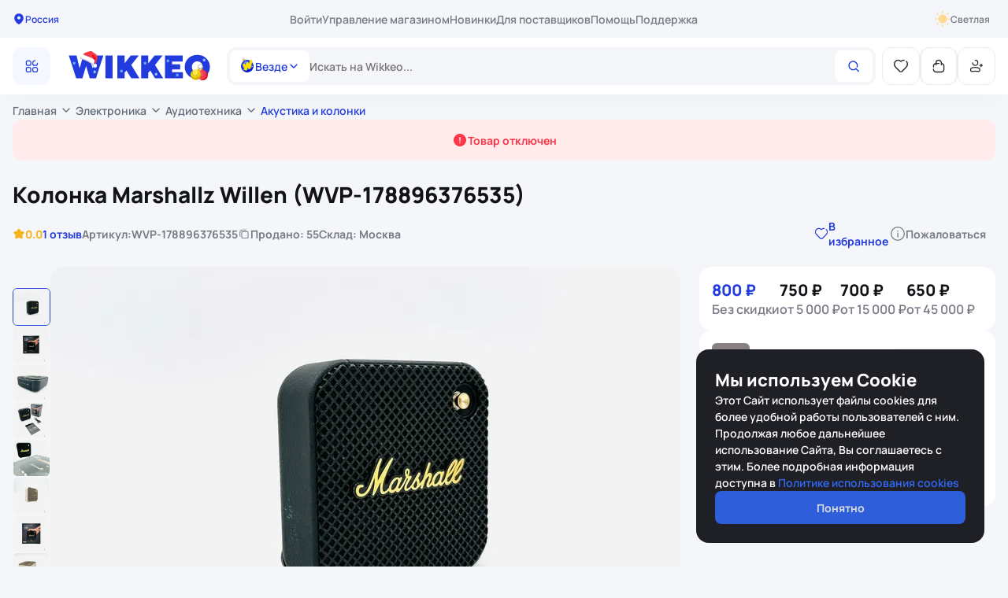

--- FILE ---
content_type: text/html; charset=utf-8
request_url: https://wikkeo.com/item/kolonka-marshallz-willen-wvp-178896376535
body_size: 61023
content:
<!DOCTYPE html><html  lang="ru"><head> <!-- TUT DIFF NGINX --> <meta name="yandex-tableau-widget" content="logo=/assets/favicon/yandex-v2.png, color=#ffffff">
<link rel="apple-touch-icon" sizes="180x180" href="https://assets.cdn.s.wikkeo.ru/assets/favicon/apple-touch-icon.png?v=3">
<link rel="apple-touch-icon" sizes="152x152" href="https://assets.cdn.s.wikkeo.ru/assets/favicon/apple-touch-icon-152x152.png"
<link rel="apple-touch-icon-precomposed" sizes="152x152" href="https://assets.cdn.s.wikkeo.ru/assets/favicon/apple-touch-icon-152x152-precomposed.png">
<link rel="icon" type="image/png" sizes="32x32" href="https://assets.cdn.s.wikkeo.ru/assets/favicon/favicon-32x32.png?v=3">
<!-- <link rel="icon" type="image/png" sizes="192x192" href="https://assets.cdn.s.wikkeo.ru/assets/favicon/android-chrome-192x192.png?v=3"> -->
<link rel="icon" type="image/png" sizes="16x16" href="https://assets.cdn.s.wikkeo.ru/assets/favicon/favicon-16x16.png?v=3">
<link rel="manifest" href="https://assets.cdn.s.wikkeo.ru/assets/favicon/site.webmanifest?v=4">
<link rel="shortcut icon" href="https://assets.cdn.s.wikkeo.ru/assets/favicon/favicon.ico?v=3">
<meta name="apple-mobile-web-app-title" content="Wikkeo">
<meta name="application-name" content="Wikkeo"> <!-- TUT DIFF NGINX --><meta charset="utf-8">
<meta name="viewport" content="width=device-width, initial-scale=1, maximum-scale=1">
<title>Купить Колонка Marshallz Willen оптом от 700 рублей - маркетплейс Wikkeo (WVP-178896376535)</title>
<script src="/scripts/vkTag.js"></script>
<link rel="stylesheet" href="https://assets.cdn.s.wikkeo.ru/_nuxt/entry.CmXWrFhD.css" crossorigin>
<link rel="stylesheet" href="https://assets.cdn.s.wikkeo.ru/_nuxt/ui-kit.FaVvvMIP.css" crossorigin>
<link rel="stylesheet" href="https://assets.cdn.s.wikkeo.ru/_nuxt/wikkeo-chat-library.GN5wMUOl.css" crossorigin>
<link rel="stylesheet" href="https://assets.cdn.s.wikkeo.ru/_nuxt/_slug_.CShS7wTr.css" crossorigin>
<link rel="stylesheet" href="https://assets.cdn.s.wikkeo.ru/_nuxt/index.Dwdq0TDc.css" crossorigin>
<link rel="stylesheet" href="https://assets.cdn.s.wikkeo.ru/_nuxt/index.Dxk7T_1W.css" crossorigin>
<link rel="stylesheet" href="https://assets.cdn.s.wikkeo.ru/_nuxt/index.Dq7nHQ-T.css" crossorigin>
<link rel="stylesheet" href="https://assets.cdn.s.wikkeo.ru/_nuxt/index.ChanlQ1F.css" crossorigin>
<link rel="stylesheet" href="https://assets.cdn.s.wikkeo.ru/_nuxt/index.BoDA07Ur.css" crossorigin>
<link rel="stylesheet" href="https://assets.cdn.s.wikkeo.ru/_nuxt/index.BCckNOif.css" crossorigin>
<link rel="modulepreload" as="script" crossorigin href="https://assets.cdn.s.wikkeo.ru/_nuxt/KHTZ0g41.js">
<link rel="modulepreload" as="script" crossorigin href="https://assets.cdn.s.wikkeo.ru/_nuxt/C22lG-TT.js">
<link rel="modulepreload" as="script" crossorigin href="https://assets.cdn.s.wikkeo.ru/_nuxt/ByzyfThS.js">
<link rel="modulepreload" as="script" crossorigin href="https://assets.cdn.s.wikkeo.ru/_nuxt/BGeNz2VV.js">
<link rel="modulepreload" as="script" crossorigin href="https://assets.cdn.s.wikkeo.ru/_nuxt/CwfrTTk7.js">
<link rel="modulepreload" as="script" crossorigin href="https://assets.cdn.s.wikkeo.ru/_nuxt/BnLYzgQb.js">
<link rel="modulepreload" as="script" crossorigin href="https://assets.cdn.s.wikkeo.ru/_nuxt/GZLOcPd6.js">
<link rel="modulepreload" as="script" crossorigin href="https://assets.cdn.s.wikkeo.ru/_nuxt/Cjq3T-GD.js">
<link rel="modulepreload" as="script" crossorigin href="https://assets.cdn.s.wikkeo.ru/_nuxt/CjnyA5aR.js">
<link rel="modulepreload" as="script" crossorigin href="https://assets.cdn.s.wikkeo.ru/_nuxt/DLNEif7X.js">
<link rel="modulepreload" as="script" crossorigin href="https://assets.cdn.s.wikkeo.ru/_nuxt/s2iZgMEH.js">
<link rel="modulepreload" as="script" crossorigin href="https://assets.cdn.s.wikkeo.ru/_nuxt/DnuW2erW.js">
<link rel="modulepreload" as="script" crossorigin href="https://assets.cdn.s.wikkeo.ru/_nuxt/BjWMpnnx.js">
<link rel="modulepreload" as="script" crossorigin href="https://assets.cdn.s.wikkeo.ru/_nuxt/Da837iuT.js">
<link rel="modulepreload" as="script" crossorigin href="https://assets.cdn.s.wikkeo.ru/_nuxt/CEAX4OBS.js">
<link rel="modulepreload" as="script" crossorigin href="https://assets.cdn.s.wikkeo.ru/_nuxt/fvCvObfB.js">
<link rel="modulepreload" as="script" crossorigin href="https://assets.cdn.s.wikkeo.ru/_nuxt/Bbco_47q.js">
<link rel="modulepreload" as="script" crossorigin href="https://assets.cdn.s.wikkeo.ru/_nuxt/BZzZrY6E.js">
<link rel="modulepreload" as="script" crossorigin href="https://assets.cdn.s.wikkeo.ru/_nuxt/COS7okiX.js">
<link rel="modulepreload" as="script" crossorigin href="https://assets.cdn.s.wikkeo.ru/_nuxt/CS84j5Mb.js">
<link rel="modulepreload" as="script" crossorigin href="https://assets.cdn.s.wikkeo.ru/_nuxt/CmXJBLJC.js">
<link rel="modulepreload" as="script" crossorigin href="https://assets.cdn.s.wikkeo.ru/_nuxt/CS7Fxn0m.js">
<link rel="modulepreload" as="script" crossorigin href="https://assets.cdn.s.wikkeo.ru/_nuxt/BMqhEspp.js">
<link rel="modulepreload" as="script" crossorigin href="https://assets.cdn.s.wikkeo.ru/_nuxt/Dd2Vana0.js">
<link rel="modulepreload" as="script" crossorigin href="https://assets.cdn.s.wikkeo.ru/_nuxt/Cjtt0Ypy.js">
<link rel="modulepreload" as="script" crossorigin href="https://assets.cdn.s.wikkeo.ru/_nuxt/tCthH4mJ.js">
<link rel="modulepreload" as="script" crossorigin href="https://assets.cdn.s.wikkeo.ru/_nuxt/DJl5tCrr.js">
<script src="/scripts/darkMode.js" defer></script>
<link rel="prefetch" as="image" type="image/png" href="https://assets.cdn.s.wikkeo.ru/_nuxt/404.CPEvbw6p.png">
<link rel="prefetch" as="image" type="image/png" href="https://assets.cdn.s.wikkeo.ru/_nuxt/403.Q0Jlc-pw.png">
<link rel="prefetch" as="image" type="image/png" href="https://assets.cdn.s.wikkeo.ru/_nuxt/500.DkUSQ4zT.png">
<link rel="prefetch" as="script" crossorigin href="https://assets.cdn.s.wikkeo.ru/_nuxt/CK2PVt4z.js">
<link rel="prefetch" as="script" crossorigin href="https://assets.cdn.s.wikkeo.ru/_nuxt/Ds6U4ABG.js">
<link rel="prefetch" as="script" crossorigin href="https://assets.cdn.s.wikkeo.ru/_nuxt/Dsz4l3bK.js">
<link rel="prefetch" as="script" crossorigin href="https://assets.cdn.s.wikkeo.ru/_nuxt/BKO5Tqsv.js">
<link rel="prefetch" as="script" crossorigin href="https://assets.cdn.s.wikkeo.ru/_nuxt/CWtDMMbH.js">
<link rel="prefetch" as="script" crossorigin href="https://assets.cdn.s.wikkeo.ru/_nuxt/BNX-ZDLN.js">
<link rel="prefetch" as="script" crossorigin href="https://assets.cdn.s.wikkeo.ru/_nuxt/Dlx1cVTU.js">
<link rel="prefetch" as="script" crossorigin href="https://assets.cdn.s.wikkeo.ru/_nuxt/FBdKlT8k.js">
<link rel="prefetch" as="script" crossorigin href="https://assets.cdn.s.wikkeo.ru/_nuxt/0yHkpbMt.js">
<link rel="prefetch" as="script" crossorigin href="https://assets.cdn.s.wikkeo.ru/_nuxt/FFmxF6sQ.js">
<link rel="prefetch" as="script" crossorigin href="https://assets.cdn.s.wikkeo.ru/_nuxt/B9tiiit3.js">
<link rel="apple-touch-icon" sizes="180x180" href="https://assets.cdn.s.wikkeo.ru/head/favicon/apple-touch-icon-180x180.png?v=3">
<link rel="apple-touch-icon" sizes="152x152" href="https://assets.cdn.s.wikkeo.ru/head/favicon/apple-touch-icon-152x152.png?v=3">
<link rel="apple-touch-icon-precomposed" sizes="152x152" href="https://assets.cdn.s.wikkeo.ru/head/favicon/apple-touch-icon-152x152-precomposed.png?v=3">
<link rel="icon" type="image/png" sizes="32x32" href="https://assets.cdn.s.wikkeo.ru/head/favicon/favicon-32x32.png">
<link rel="icon" type="image/png" sizes="16x16" href="https://assets.cdn.s.wikkeo.ru/head/favicon/favicon-16x16.png">
<link rel="shortcut icon" href="https://assets.cdn.s.wikkeo.ru/head/favicon/favicon.ico?v=3">
<link rel="manifest" type="image/png" sizes="16x16" href="https://assets.cdn.s.wikkeo.ru/head/site.webmanifest?v=4">
<meta name="yandex-tableau-widget" content="logo=https://assets.cdn.s.wikkeo.ru/head/yandex-v2.png, color=#ffffff">
<meta name="apple-mobile-web-app-title" content="Wikkeo">
<meta name="application-name" content="Wikkeo">
<meta property="og:type" content="website">
<noscript><img src="https://vk.com/rtrg?p=VK-RTRG-1765048-1A8H9" style="position: fixed; left: -999px" alt="" /></noscript>
<noscript data-hid="yandex-metrika-noscript"><div><img src="https://mc.yandex.ru/watch/83511778" style="position:absolute; left:-9999px;" alt="" /></noscript>
<script data-hid="yandex-metrika">(function(m,e,t,r,i,k,a){m[i]=m[i]||function(){(m[i].a=m[i].a||[]).push(arguments)}; m[i].l=1*new Date(); for (var j = 0; j < document.scripts.length; j++) {if (document.scripts[j].src === r) { return; }} k=e.createElement(t),a=e.getElementsByTagName(t)[0],k.async=1,k.src=r,a.parentNode.insertBefore(k,a)}) (window, document, "script", "https://mc.yandex.ru/metrika/tag.js", "ym");</script>
<script data-hid="yandex-metrika-init">ym("83511778","init", {"accurateTrackBounce":true,"childIframe":true,"clickmap":true,"defer":false,"ecommerce":"dataLayer","trackHash":false,"trackLinks":true,"webvisor":true,"triggerEvent":false,"sendTitle":true});</script>
<meta name="robots" content="index, follow, max-image-preview:large, max-snippet:-1, max-video-preview:-1">
<meta name="description" content="Купить Колонка Marshallz Willen оптом от 700 рублей. Товары от поставщиков на Wikkeo с доставкой (WVP-178896376535)">
<script type="module" src="https://assets.cdn.s.wikkeo.ru/_nuxt/KHTZ0g41.js" crossorigin></script>
<meta name="twitter:card" content="summary_large_image">
<meta property="og:title" data-infer="" content="Купить Колонка Marshallz Willen оптом от 700 рублей - маркетплейс Wikkeo (WVP-178896376535)">
<meta property="og:description" data-infer="" content="Купить Колонка Marshallz Willen оптом от 700 рублей. Товары от поставщиков на Wikkeo с доставкой (WVP-178896376535)">
<link rel="canonical" href="https://wikkeo.com/item/kolonka-marshallz-willen-wvp-178896376535">
<meta property="og:url" content="https://wikkeo.com/item/kolonka-marshallz-willen-wvp-178896376535">
<meta property="og:site_name" content="Wikkeo">
<script id="unhead:payload" type="application/json">{"titleTemplate":"%s"}</script><script>"use strict";(()=>{const t=window,e=document.documentElement,c=["dark","light"],n=getStorageValue("localStorage","wik:Theme")||"light";let i=n==="system"?u():n;const r=e.getAttribute("data-color-mode-forced");r&&(i=r),l(i),t["__NUXT_COLOR_MODE__"]={preference:n,value:i,getColorScheme:u,addColorScheme:l,removeColorScheme:d};function l(o){const s=""+o+"",a="";e.classList?e.classList.add(s):e.className+=" "+s,a&&e.setAttribute("data-"+a,o)}function d(o){const s=""+o+"",a="";e.classList?e.classList.remove(s):e.className=e.className.replace(new RegExp(s,"g"),""),a&&e.removeAttribute("data-"+a)}function f(o){return t.matchMedia("(prefers-color-scheme"+o+")")}function u(){if(t.matchMedia&&f("").media!=="not all"){for(const o of c)if(f(":"+o).matches)return o}return"light"}})();function getStorageValue(t,e){switch(t){case"localStorage":return window.localStorage.getItem(e);case"sessionStorage":return window.sessionStorage.getItem(e);case"cookie":return getCookie(e);default:return null}}function getCookie(t){const c=("; "+window.document.cookie).split("; "+t+"=");if(c.length===2)return c.pop()?.split(";").shift()}</script></head><body><article id="app"><!--[--><span data-v-5edf067f></span><div class="wi-nuxt-error-boundary" data-v-5edf067f data-v-f943de19><!--[--><!--[--><!--[--><div class="wi-nuxt-error-boundary" data-v-c9957b30 data-v-39347941 data-v-f943de19><!--[--><!--[--><article class="main-layout" data-v-39347941><section class="main-layout__content" data-v-39347941><section style="" class="main-layout__header" data-v-39347941><!--[--><div class="wi-nuxt-error-boundary wi-product-page__header-mobile" style="display:none;" data-v-c9957b30 data-v-43d4c523 data-v-f943de19><!--[--><!--[--><section class="wi-static-wrapper-header_transparent-top wi-static-wrapper-header" data-v-43d4c523><div id="wiStaticWrapperHeader" class="wi-static-wrapper-header__content-wrapper" data-v-43d4c523><div class="wi-static-wrapper-header__content wi-custom-container" data-v-43d4c523><!--[--><div class="wi-product-page__header-mobile-content" data-v-c9957b30><button class="wi-product-page__header-mobile-button wi-product-page__header-mobile-button__back" data-v-c9957b30><svg xmlns="http://www.w3.org/2000/svg" width="24" height="24" viewBox="0 0 24 24" fill="none" data-v-c9957b30><path d="M13.4697 8.53033C13.1768 8.23744 13.1768 7.76256 13.4697 7.46967C13.7626 7.17678 14.2374 7.17678 14.5303 7.46967L18.5303 11.4697C18.8232 11.7626 18.8232 12.2374 18.5303 12.5303L14.5303 16.5303C14.2374 16.8232 13.7626 16.8232 13.4697 16.5303C13.1768 16.2374 13.1768 15.7626 13.4697 15.4697L16.1893 12.75H6.5C6.08579 12.75 5.75 12.4142 5.75 12C5.75 11.5858 6.08579 11.25 6.5 11.25H16.1893L13.4697 8.53033Z" fill="currentColor"></path></svg></button><div class="wi-product-page__header-mobile-product-name-wrapper" data-v-c9957b30><span class="wi-product-page__header-mobile-product-name" data-v-c9957b30>Колонка Marshallz Willen</span></div><div class="wi-product-page__header-mobile-button wi-product-page__header-mobile-button__cart" data-v-c9957b30><div class="wi-mobile-control-cart" data-v-c9957b30 data-v-d9cfdcc8><div class="wi-mobile-control-wrapper wi-mobile-control-wrapper_variant-default" data-v-d9cfdcc8 data-v-6bad80bb><div class="wi-mobile-control-wrapper__icon-wrapper" data-v-6bad80bb><span style="display:none;" class="wi-mobile-control-wrapper__icon-wrapper-counter wi-flex-content-center" data-v-6bad80bb>0</span><!--[--><svg xmlns="http://www.w3.org/2000/svg" width="20" height="20" viewBox="0 0 20 20" fill="none" style="" data-v-d9cfdcc8><path d="M2.63301 11.0415C2.63301 11.4281 2.94641 11.7415 3.33301 11.7415C3.71961 11.7415 4.03301 11.4281 4.03301 11.0415H2.63301ZM4.03301 13.9582C4.03301 13.5716 3.71961 13.2582 3.33301 13.2582C2.94641 13.2582 2.63301 13.5716 2.63301 13.9582H4.03301ZM10.4163 7.3665C10.8029 7.3665 11.1163 7.0531 11.1163 6.6665C11.1163 6.2799 10.8029 5.9665 10.4163 5.9665V7.3665ZM15.9663 9.99984V14.1665H17.3663V9.99984H15.9663ZM13.333 16.7998H6.66634V18.1998H13.333V16.7998ZM4.03301 11.0415V9.99984H2.63301V11.0415H4.03301ZM4.03301 14.1665V13.9582H2.63301V14.1665H4.03301ZM6.66634 7.3665H10.4163V5.9665H6.66634V7.3665ZM6.66634 16.7998C5.21199 16.7998 4.03301 15.6209 4.03301 14.1665H2.63301C2.63301 16.3941 4.43879 18.1998 6.66634 18.1998V16.7998ZM15.9663 14.1665C15.9663 15.6209 14.7874 16.7998 13.333 16.7998V18.1998C15.5606 18.1998 17.3663 16.3941 17.3663 14.1665H15.9663ZM17.3663 9.99984C17.3663 7.77229 15.5606 5.9665 13.333 5.9665V7.3665C14.7874 7.3665 15.9663 8.54549 15.9663 9.99984H17.3663ZM4.03301 9.99984C4.03301 8.54549 5.21199 7.3665 6.66634 7.3665V5.9665C4.43879 5.9665 2.63301 7.77229 2.63301 9.99984H4.03301Z" fill="currentColor"></path><path d="M13.3327 8.33333V5.83333C13.3327 3.99238 11.8403 2.5 9.99935 2.5V2.5C8.1584 2.5 6.66602 3.99239 6.66602 5.83333L6.66602 8.33333" stroke="currentColor" stroke-width="1.4" stroke-linecap="round"></path></svg><svg width="24" height="24" viewBox="0 0 24 24" fill="none" xmlns="http://www.w3.org/2000/svg" style="display:none;" data-v-d9cfdcc8><path d="M3.99976 13.25V12C3.99976 9.79086 5.79062 8 7.99976 8L10.5 8M3.99976 16.75V17.0001C3.99976 19.2092 5.79058 21 7.99969 21.0001L15.9999 21.0002C18.2091 21.0002 20 19.2093 20 17.0002V13.625" stroke="currentColor" stroke-width="1.5" stroke-linecap="round"></path><path d="M7.99976 10L7.99976 5.50024C7.99976 4.1194 9.11915 3 10.5 3V3" stroke="currentColor" stroke-width="1.5" stroke-linecap="round"></path></svg><!--]--></div></div></div></div><button class="wi-product-page__header-mobile-button wi-product-page__header-mobile-button__shared" data-v-c9957b30><svg xmlns="http://www.w3.org/2000/svg" width="24" height="24" viewBox="0 0 24 24" fill="none" class="wi-image-container" data-v-c9957b30><path d="M19.7539 11C20.1336 11 20.4474 11.2822 20.4971 11.6482L20.5039 11.75V18.7509C20.5039 20.4839 19.1475 21.9001 17.4383 21.9957L17.2539 22.0009H6.25391C4.52087 22.0009 3.10466 20.6444 3.00905 18.9353L3.00391 18.7509V11.75C3.00391 11.3358 3.33969 11 3.75391 11C4.1336 11 4.4474 11.2822 4.49706 11.6482L4.50391 11.75V18.7509C4.50391 19.669 5.21102 20.4221 6.11038 20.4951L6.25391 20.5009H17.2539C18.1721 20.5009 18.9251 19.7938 18.9981 18.8944L19.0039 18.7509V11.75C19.0039 11.3358 19.3397 11 19.7539 11ZM6.2193 7.2163L11.2155 2.21969C11.4817 1.95356 11.898 1.9292 12.1917 2.14672L12.2758 2.21923L17.2806 7.21585C17.5738 7.5085 17.5742 7.98337 17.2815 8.27651C17.0155 8.54299 16.5988 8.56754 16.305 8.34993L16.2208 8.27738L12.4979 4.561L12.4988 16.2549C12.4988 16.6346 12.2166 16.9484 11.8506 16.9981L11.7488 17.0049C11.3691 17.0049 11.0553 16.7228 11.0056 16.3567L10.9988 16.2549L10.9979 4.558L7.28 8.27692C7.01375 8.5432 6.59708 8.56742 6.30346 8.34958L6.21934 8.27696C5.95307 8.01071 5.92884 7.59404 6.14669 7.30042L6.2193 7.2163L11.2155 2.21969L6.2193 7.2163Z" fill="currentColor"></path></svg></button></div><!--]--></div></div></section><!--]--><!--]--></div><div class="wi-nuxt-error-boundary" style="" data-v-c9957b30 data-v-eaccbcc7 data-v-f943de19><!--[--><!--[--><header class="wi-common-header" data-v-eaccbcc7><div style="" class="wi-content wi-desktop-version" data-v-eaccbcc7><div class="wi-nuxt-error-boundary" data-v-eaccbcc7 data-v-4ba0e46c data-v-f943de19><!--[--><!--[--><section id="wiNavigationHeader" class="wi-header-navigation" data-v-4ba0e46c><div class="wi-header-navigation__body wi-custom-container" data-v-4ba0e46c><div class="wi-user-geo-location" data-v-4ba0e46c data-v-857111d6><div class="wi-user-geo-location__icon-wrapper" data-v-857111d6><svg xmlns="http://www.w3.org/2000/svg" width="16" height="16" viewBox="0 0 16 16" fill="none" class="wi-image-container" data-v-857111d6><path fill-rule="evenodd" clip-rule="evenodd" d="M2.16602 6.94453C2.16602 3.74862 4.78264 1.16675 7.99935 1.16675C11.2161 1.16675 13.8327 3.74862 13.8327 6.94453C13.8327 8.93221 12.6735 10.894 11.4451 12.322C10.8234 13.0447 10.1635 13.6547 9.58152 14.0886C9.29098 14.3052 9.01172 14.484 8.75966 14.6109C8.52336 14.7299 8.25351 14.8334 7.99935 14.8334C7.74519 14.8334 7.47534 14.7299 7.23904 14.6109C6.98698 14.484 6.70772 14.3052 6.41718 14.0886C5.83516 13.6547 5.17532 13.0447 4.55364 12.322C3.32516 10.894 2.16602 8.93221 2.16602 6.94453ZM7.99951 8.66679C6.89494 8.66679 5.99951 7.77136 5.99951 6.66679C5.99951 5.56222 6.89494 4.66679 7.99951 4.66679C9.10408 4.66679 9.99951 5.56222 9.99951 6.66679C9.99951 7.77136 9.10408 8.66679 7.99951 8.66679Z" fill="currentColor"></path></svg></div><span class="wi-user-geo-location__text" data-v-857111d6>Россия</span></div><nav class="wi-header-navigation__nav" data-v-4ba0e46c><!--[--><!--[--><li class="wi-header-navigation-item" data-v-4ba0e46c data-v-823d793d><a href="/user/login" class="wi-header-navigation-item__link" data-testid="header-menu-sighIn" data-v-823d793d>Войти</a></li><!--]--><!--]--><!--[--><li class="wi-header-navigation-item" data-v-4ba0e46c data-v-823d793d><a href="https://seller.wikkeo.com/login?reffer=home_page&amp;hardcode=false" rel="noopener noreferrer" target="_blank" data-testid="header-menu-shopManagement" class="wi-header-navigation-item__link" data-v-823d793d>Управление магазином</a></li><li class="wi-header-navigation-item" data-v-4ba0e46c data-v-823d793d><a href="/new_products" class="wi-header-navigation-item__link" data-testid="header-menu-newItems" data-v-823d793d>Новинки</a></li><li class="wi-header-navigation-item" data-v-4ba0e46c data-v-823d793d><a href="/for-vendors" class="wi-header-navigation-item__link" data-testid="header-menu-forSuppliers" data-v-823d793d>Для поставщиков</a></li><li class="wi-header-navigation-item" data-v-4ba0e46c data-v-823d793d><a href="https://help.wikkeo.com" rel="noopener noreferrer" data-testid="header-menu-help" class="wi-header-navigation-item__link" data-v-823d793d>Помощь</a></li><li class="wi-header-navigation-item" data-v-4ba0e46c data-v-823d793d><span class="wi-header-navigation-item__link" data-v-823d793d>Поддержка</span></li><!--]--></nav><button class="wi-theme-button" data-v-4ba0e46c data-v-393532cf><div class="wi-theme-button__icon-wrapper" data-v-393532cf><svg xmlns="http://www.w3.org/2000/svg" width="16" height="16" viewBox="0 0 16 16" fill="none" class="wi-image-container wi-theme-button__icon_dark" data-v-393532cf><path d="M12.1894 11.3598C12.6364 11.3288 12.9743 11.811 12.6769 12.146C11.5319 13.4368 9.861 14.25 8 14.25C4.54825 14.25 1.75 11.4518 1.75 8.00002C1.75 5.55052 3.15912 3.43002 5.211 2.40527C5.61187 2.20502 5.98875 2.65677 5.84225 3.08014C5.61496 3.73792 5.49928 4.42908 5.5 5.12502C5.5 8.57677 8.29825 11.375 11.75 11.375C11.8978 11.375 12.0442 11.3699 12.1894 11.3598Z" fill="currentColor"></path><path d="M8.74924 6.42212C8.82496 6.38662 8.88665 6.32683 8.92449 6.25224L9.38949 5.33574C9.53299 5.05274 9.94124 5.06487 10.0677 5.35574L10.4487 6.23199C10.4866 6.319 10.5561 6.38842 10.6431 6.42624L11.4591 6.78112C11.7597 6.91187 11.7597 7.33812 11.4591 7.46887L10.6431 7.82374C10.5561 7.8616 10.4866 7.93106 10.4487 8.01812L10.0677 8.89412C9.94124 9.18512 9.53299 9.19724 9.38949 8.91424L8.92449 7.99774C8.88667 7.92311 8.82498 7.86327 8.74924 7.82774L7.97424 7.46449C7.68649 7.32962 7.68649 6.92037 7.97424 6.78549L8.74924 6.42212Z" fill="currentColor"></path></svg><svg xmlns="http://www.w3.org/2000/svg" width="20" height="20" viewBox="0 0 20 20" fill="none" class="wi-image-container wi-theme-button__icon_light" data-v-393532cf><path d="M19 9.199H18.02C17.467 9.199 17.02 9.558 17.02 10C17.02 10.441 17.467 10.799 18.02 10.799H19C19.552 10.799 20 10.442 20 10C20 9.559 19.551 9.199 19 9.199ZM10 4.5C9.2771 4.49776 8.56089 4.63848 7.89259 4.91409C7.22428 5.1897 6.61708 5.59474 6.10591 6.10591C5.59474 6.61708 5.1897 7.22428 4.91409 7.89259C4.63848 8.56089 4.49776 9.2771 4.5 10C4.5 13.051 6.949 15.5 10 15.5C13.05 15.5 15.5 13.051 15.5 10C15.5 6.949 13.049 4.5 10 4.5ZM10 14C7.789 14 6 12.209 6 10C6 7.789 7.789 6 10 6C11.0609 6 12.0783 6.42143 12.8284 7.17157C13.5786 7.92172 14 8.93913 14 10C14 11.0609 13.5786 12.0783 12.8284 12.8284C12.0783 13.5786 11.0609 14 10 14ZM3 10C3 9.559 2.551 9.199 2 9.199H1C0.447 9.199 0 9.558 0 10C0 10.441 0.447 10.799 1 10.799H2C2.551 10.799 3 10.441 3 10ZM10 3C10.441 3 10.799 2.553 10.799 2V1C10.799 0.447 10.441 0 10 0C9.558 0 9.199 0.447 9.199 1V2C9.199 2.553 9.558 3 10 3ZM10 17C9.558 17 9.199 17.447 9.199 18V19C9.199 19.553 9.558 20 10 20C10.441 20 10.799 19.553 10.799 19V18C10.799 17.447 10.441 17 10 17ZM17.365 3.766C17.756 3.375 17.819 2.805 17.507 2.493C17.195 2.181 16.624 2.245 16.235 2.636L15.535 3.335C15.144 3.726 15.081 4.296 15.393 4.608C15.705 4.92 16.276 4.856 16.666 4.465L17.365 3.766ZM3.334 15.533L2.634 16.234C2.243 16.625 2.18 17.193 2.492 17.505C2.804 17.817 3.375 17.755 3.764 17.364L4.464 16.665C4.855 16.274 4.918 15.704 4.606 15.391C4.294 15.078 3.723 15.144 3.334 15.533ZM3.765 2.635C3.375 2.244 2.804 2.18 2.492 2.492C2.18 2.804 2.244 3.375 2.633 3.766L3.333 4.465C3.724 4.856 4.293 4.92 4.605 4.608C4.917 4.296 4.854 3.725 4.464 3.335L3.765 2.635ZM15.534 16.666L16.234 17.365C16.625 17.756 17.194 17.818 17.506 17.508C17.818 17.196 17.755 16.625 17.364 16.235L16.665 15.536C16.274 15.145 15.704 15.081 15.391 15.393C15.078 15.705 15.143 16.275 15.534 16.666Z" fill="currentColor"></path><path d="M10 14C7.789 14 6 12.209 6 10C6 7.789 7.789 6 10 6C11.0609 6 12.0783 6.42143 12.8284 7.17157C13.5786 7.92172 14 8.93913 14 10C14 11.0609 13.5786 12.0783 12.8284 12.8284C12.0783 13.5786 11.0609 14 10 14Z" fill="currentColor"></path></svg></div><span class="wi-theme-button__text wi-theme-button__text_dark" data-v-393532cf>Темная</span><span class="wi-theme-button__text wi-theme-button__text_light" data-v-393532cf>Светлая</span></button></div></section><!--]--><!--]--></div></div><div class="wi-nuxt-error-boundary" data-v-eaccbcc7 data-v-43d4c523 data-v-f943de19><!--[--><!--[--><section class="wi-static-wrapper-header" data-v-43d4c523><div id="wiStaticWrapperHeader" class="wi-static-wrapper-header__content-wrapper" data-v-43d4c523><div class="wi-static-wrapper-header__content wi-custom-container" data-v-43d4c523><!--[--><div class="wi-common-header__content" data-v-eaccbcc7><div style="" class="wi-common-header__block wi-common-header__block-category wi-desktop-version" data-v-eaccbcc7><div class="wi-nuxt-error-boundary" data-v-eaccbcc7 data-v-e6b9f014 data-v-f943de19><!--[--><!--[--><div class="wi-category-block" data-v-e6b9f014><div class="wi-desktop-version wi-content" data-v-e6b9f014><div class="wi-nuxt-error-boundary" data-v-e6b9f014 data-v-a25e4314 data-v-f943de19><!--[--><!--[--><div class="wi-categories-block-desktop" data-v-a25e4314><button data-testid="header-desktop-categories" class="wi-categories-block-desktop__button wi-flex-content-center" data-v-a25e4314><div style="" class="wi-categories-block-desktop__button-wrapper-icon wi-flex-content-center" data-v-a25e4314><svg xmlns="http://www.w3.org/2000/svg" width="20" height="20" viewBox="0 0 20 20" fill="none" class="wi-image-container" data-v-a25e4314><rect x="3.33398" y="3.33325" width="5.83333" height="5.83333" rx="2.08333" stroke="currentColor" stroke-width="1.25"></rect><rect x="3.33398" y="11.6665" width="5.83333" height="5.83333" rx="2.08333" stroke="currentColor" stroke-width="1.25"></rect><path d="M14.5846 3.33325H13.7513C12.6007 3.33325 11.668 4.26599 11.668 5.41659V7.08325C11.668 8.23385 12.6007 9.16659 13.7513 9.16659H15.418C16.5686 9.16659 17.5013 8.23385 17.5013 7.08325V6.24992" stroke="currentColor" stroke-width="1.25" stroke-linecap="round"></path><rect x="11.668" y="11.6665" width="5.83333" height="5.83333" rx="2.08333" stroke="currentColor" stroke-width="1.25"></rect></svg></div><div style="display:none;" class="wi-categories-block-desktop__button-wrapper-icon wi-categories-block-desktop__button-wrapper-icon_open wi-flex-content-center" data-v-a25e4314><svg width="20" height="20" viewBox="0 0 20 20" fill="none" xmlns="http://www.w3.org/2000/svg" class="wi-image-container" data-v-a25e4314><path d="M6.00002 14L14 6" stroke="currentColor" stroke-width="1.2" stroke-linecap="round"></path><path d="M6.00002 6.00002L14 14" stroke="currentColor" stroke-width="1.2" stroke-linecap="round"></path></svg></div></button><a href="/" class="wi-categories-block-desktop__logo-name" data-testid="header-desktop-logo" data-v-a25e4314><svg width="182" height="38" viewBox="0 0 182 38" fill="none" xmlns="http://www.w3.org/2000/svg" class="wi-logo-name-new-year wi-image-container" data-v-a25e4314><path d="M10.7656 34.4736L1.44531 5.57922H11.1708L15.0205 21.4711H15.2231L19.6807 5.57922H26.9748L31.4323 21.4711H31.6349L35.4846 5.57922H45.2101L35.8898 34.4736H27.9879L23.4087 19.2008H23.2467L18.6676 34.4736H10.7656Z" fill="currentColor"></path><path d="M47.8438 34.4735V5.57913H56.9614V34.4735H47.8438Z" fill="currentColor"></path><path d="M93.2305 34.4735V5.57913H102.348V15.4858L110.25 5.57913H120.381L110.858 17.5496L121.191 34.4735H110.858L104.78 24.5668L102.348 27.4563V34.4735H93.2305Z" fill="currentColor"></path><path d="M99.6147 16.5702C99.7478 16.5702 99.8771 16.5013 99.9484 16.3777C100.055 16.1937 99.9916 15.9583 99.8076 15.8521L98.9622 15.364L99.8074 14.8761C99.9916 14.7697 100.055 14.5344 99.9484 14.3503C99.8421 14.1662 99.6067 14.103 99.4225 14.2094L98.5774 14.6975V13.7214C98.5774 13.5089 98.405 13.3365 98.1924 13.3365C97.9798 13.3365 97.8075 13.5089 97.8075 13.7214V14.6975L96.9623 14.2094C96.7782 14.103 96.5429 14.1662 96.4367 14.3503C96.3303 14.5344 96.3933 14.7697 96.5775 14.8761L97.4228 15.364L96.5776 15.8521C96.3935 15.9583 96.3304 16.1936 96.4367 16.3777C96.5079 16.5013 96.6374 16.5702 96.7704 16.5702C96.8356 16.5702 96.9018 16.5537 96.9625 16.5185L97.8077 16.0306V17.0066C97.8077 17.2191 97.9798 17.3915 98.1925 17.3915C98.4052 17.3915 98.5774 17.2191 98.5774 17.0066V16.0305L99.4227 16.5185C99.4832 16.5537 99.5494 16.5702 99.6147 16.5702Z" fill="#91CEFB"></path><path d="M63.0391 34.4735V5.57913H72.1568V15.4858L80.0588 5.57913H90.1895L80.6666 17.5496L91 34.4735H80.6666L74.5882 24.5668L72.1568 27.4563V34.4735H63.0391Z" fill="currentColor"></path><path d="M123.422 34.4735V5.57913H145.912V13.2155H132.54V16.7241H142.67V23.3285H132.54V26.8371H146.317V34.4735H123.422Z" fill="currentColor"></path><path d="M179.5 16.0264C178.829 15.6568 179.004 14.9255 178.278 14.8865C176.628 14.7979 174.978 15.533 173.965 16.9498C173.62 17.4322 173.38 17.9708 173.219 18.5397C173.035 19.1889 172.912 19.885 172.457 20.4102C172.043 20.8863 171.459 21.1801 170.882 21.4082C170.235 21.6641 169.56 21.8912 168.87 21.9922C167.668 22.168 166.121 21.8041 165.678 20.5144C165.233 19.2193 166.358 17.9088 167.375 17.2602C167.919 16.9134 168.549 16.7083 169.197 16.8119C169.703 16.8931 170.164 17.1325 170.594 17.4012C171.473 17.9494 172.289 18.6872 173.322 18.9298C173.936 19.074 174.609 19.0227 175.076 18.5574C175.472 18.162 175.645 17.5898 175.699 17.0454C175.779 16.236 175.56 15.4084 175.739 14.6059C175.885 13.9589 176.397 13.2842 177.124 13.352C177.329 13.3712 177.328 13.0507 177.124 13.0314C176.579 12.9807 176.107 13.2847 175.794 13.7137C175.406 14.2474 175.337 14.8971 175.353 15.5393C175.37 16.2242 175.474 16.922 175.268 17.5904C175.06 18.2662 174.561 18.7171 173.828 18.6824C172.676 18.6274 171.741 17.7501 170.817 17.1629C169.855 16.5517 168.803 16.2328 167.71 16.7163C166.613 17.2009 165.523 18.2913 165.302 19.5036C165.09 20.6704 165.826 21.6684 166.876 22.1071C168.176 22.6499 169.639 22.2299 170.89 21.7475C171.45 21.5311 172.006 21.2704 172.457 20.8654C172.942 20.43 173.19 19.8535 173.363 19.237C173.564 18.5189 173.749 17.8356 174.173 17.21C174.57 16.6239 175.104 16.1297 175.718 15.7776C176.5 15.3294 177.396 15.1405 178.278 15.1986C178.96 15.2434 178.733 15.9687 179.339 16.3026C179.519 16.402 179.681 16.1258 179.5 16.0264Z" fill="#534741"></path><path d="M153.106 30.8621C150.067 27.9043 148.547 24.2925 148.547 20.0267C148.547 15.7616 150.067 12.1497 153.106 9.19129C156.145 6.23352 159.96 4.75394 164.553 4.75394C169.146 4.75394 172.962 6.23352 176.001 9.19129C179.04 12.1497 180.56 15.7616 180.56 20.0267C180.56 24.2925 179.04 27.9043 176.001 30.8621C172.962 33.8206 169.146 35.2994 164.553 35.2994C159.96 35.2994 156.145 33.8206 153.106 30.8621ZM159.65 15.0321C158.326 16.3808 157.665 18.0454 157.665 20.0267C157.665 22.0081 158.326 23.6734 159.65 25.0213C160.974 26.3699 162.608 27.0439 164.553 27.0439C166.499 27.0439 168.133 26.3699 169.457 25.0213C170.78 23.6734 171.442 22.0081 171.442 20.0267C171.442 18.0454 170.78 16.3807 169.457 15.0321C168.133 13.6841 166.499 13.0095 164.553 13.0095C162.608 13.0095 160.974 13.6841 159.65 15.0321Z" fill="currentColor"></path><g clip-path="url(#clip0_1_110)"><path d="M169.76 23.1729C169.522 23.1729 169.29 23.101 169.09 22.9634C168.829 22.7841 168.654 22.5133 168.597 22.202C168.479 21.5592 168.905 20.9398 169.548 20.8217C169.86 20.7643 170.175 20.8317 170.436 21.0116C170.696 21.1915 170.871 21.4617 170.929 21.7731C170.986 22.0844 170.919 22.3997 170.739 22.6604C170.559 22.9211 170.289 23.096 169.977 23.1534C169.905 23.1667 169.832 23.1734 169.76 23.1734V23.1729ZM169.764 21.0801C169.709 21.0801 169.654 21.0851 169.598 21.0952C169.36 21.1392 169.153 21.2729 169.016 21.4723C168.878 21.6717 168.827 21.9129 168.87 22.1507C168.914 22.3886 169.048 22.5958 169.248 22.7334C169.447 22.8709 169.688 22.9222 169.926 22.8787C170.164 22.8347 170.371 22.7011 170.509 22.5016C170.646 22.3022 170.697 22.061 170.654 21.8232C170.61 21.5848 170.476 21.3781 170.277 21.2405C170.124 21.1353 169.946 21.0801 169.764 21.0801Z" fill="#835814"></path><path d="M169.283 22.6835L169.77 25.3288L169.035 25.4642L168.647 23.3581C168.592 23.0595 168.789 22.7743 169.087 22.7192L169.283 22.683V22.6835Z" fill="#EFCA2A"></path><path d="M170.754 22.4223L171.239 25.0593L169.769 25.3294L169.282 22.6841L170.654 22.4318C170.688 22.4257 170.72 22.4223 170.754 22.4223Z" fill="#E29B07"></path><path d="M171.293 22.8719L171.68 24.978L171.239 25.0593L170.754 22.4223C171.014 22.4229 171.244 22.6073 171.293 22.8719Z" fill="#DA7600"></path><path d="M177.802 29.2791C178.462 32.8647 176.091 36.3054 172.505 36.9649C170.243 37.381 168.038 36.5912 166.554 35.0493C167.705 35.5406 169.008 35.71 170.331 35.4666C173.917 34.807 176.288 31.3658 175.629 27.7808C175.385 26.4573 174.763 25.2998 173.894 24.3991C175.863 25.2374 177.387 27.0165 177.803 29.2791H177.802Z" fill="#E00C1E"></path><path d="M173.894 24.3993C172.743 23.908 171.44 23.7387 170.116 23.9821C166.531 24.6416 164.16 28.0829 164.819 31.6679C165.063 32.9914 165.685 34.1489 166.554 35.0496C167.705 35.5409 169.008 35.7102 170.331 35.4668C173.917 34.8073 176.288 31.366 175.629 27.781C175.385 26.4575 174.763 25.3 173.894 24.3993ZM169.83 32.3731C167.983 32.7129 166.211 31.4913 165.871 29.6442C165.531 27.7971 166.753 26.0247 168.6 25.6849C170.447 25.3451 172.219 26.5667 172.559 28.4138C172.899 30.2608 171.677 32.0333 169.83 32.3731Z" fill="#FB3748"></path><path d="M169.215 32.4291C171.092 32.4291 172.615 30.9068 172.615 29.029C172.615 27.1512 171.092 25.629 169.215 25.629C167.337 25.629 165.815 27.1512 165.815 29.029C165.815 30.9068 167.337 32.4291 169.215 32.4291Z" fill="#FF5261"></path><path d="M166.8 23.6552C166.601 23.6552 166.405 23.6045 166.226 23.5053C165.655 23.1878 165.449 22.4648 165.766 21.8933C166.083 21.3218 166.806 21.1157 167.378 21.4327C167.949 21.7502 168.155 22.4732 167.839 23.0447C167.685 23.3215 167.432 23.5215 167.128 23.6089C167.02 23.6396 166.91 23.6552 166.8 23.6552ZM166.803 21.5619C166.719 21.5619 166.635 21.5736 166.552 21.597C166.32 21.6633 166.126 21.817 166.009 22.0287C165.891 22.2403 165.863 22.4854 165.93 22.7183C165.996 22.9511 166.15 23.1444 166.361 23.2619C166.573 23.3795 166.818 23.4079 167.051 23.341C167.284 23.2747 167.477 23.121 167.595 22.9093C167.837 22.4721 167.679 21.9189 167.242 21.6761C167.106 21.6003 166.956 21.5613 166.804 21.5613L166.803 21.5619Z" fill="#835814"></path><path d="M165.989 22.7011L164.683 25.0523L164.03 24.6892L165.07 22.817C165.217 22.5519 165.55 22.4566 165.815 22.6042L165.989 22.7006V22.7011Z" fill="#EFCA2A"></path><path d="M167.291 23.4348L165.989 25.7782L164.683 25.0524L165.989 22.7012L167.208 23.3786C167.238 23.3953 167.265 23.4137 167.291 23.4348H167.291Z" fill="#E29B07"></path><path d="M167.421 24.1244L166.381 25.9966L165.988 25.7788L167.291 23.4354C167.491 23.6014 167.551 23.8893 167.421 24.125V24.1244Z" fill="#DA7600"></path><path d="M168.372 33.2096C166.601 36.3963 162.583 37.5444 159.396 35.7736C157.385 34.6562 156.186 32.6442 156.021 30.5108C156.596 31.6216 157.494 32.5813 158.671 33.2352C161.858 35.006 165.876 33.858 167.647 30.6713C168.3 29.4954 168.556 28.2059 168.458 26.9582C169.445 28.857 169.489 31.1988 168.372 33.2096Z" fill="#D4B400"></path><path d="M168.457 26.9583C167.881 25.8476 166.983 24.8878 165.807 24.2339C162.62 22.4631 158.602 23.6112 156.831 26.7979C156.178 27.9743 155.923 29.2638 156.02 30.511C156.596 31.6217 157.494 32.5814 158.67 33.2354C161.857 35.0062 165.875 33.8581 167.646 30.6714C168.3 29.4955 168.555 28.206 168.458 26.9583H168.457ZM160.251 30.5283C158.609 29.6159 158.018 27.546 158.93 25.9044C159.842 24.2629 161.912 23.6713 163.554 24.5837C165.195 25.4961 165.787 27.566 164.874 29.2076C163.962 30.8491 161.892 31.4407 160.251 30.5283Z" fill="#EED400"></path><path d="M161.902 30.9558C163.78 30.9558 165.302 29.4336 165.302 27.5558C165.302 25.678 163.78 24.1557 161.902 24.1557C160.024 24.1557 158.502 25.678 158.502 27.5558C158.502 29.4336 160.024 30.9558 161.902 30.9558Z" fill="#FFEA3D"></path></g><path d="M33.9838 13.7515C33.803 14.1165 33.5996 14.5066 33.4045 14.9249C33.2154 15.331 33.0321 15.6672 32.83 15.9239C32.6158 16.1949 32.3798 16.3776 32.0917 16.4592C31.3353 16.6748 30.2186 16.2014 28.1911 14.8361C24.6609 12.4586 19.4358 10.7136 17.1505 9.99359C14.8653 9.27361 16.0831 6.96512 16.9114 5.2445C17.5216 3.97668 18.5909 4.05377 19.111 4.18276C19.2969 4.22866 19.4128 4.28073 19.4128 4.28073L23.0871 5.63858C29.0847 7.71171 31.4541 9.42366 33.44 10.5272C33.5787 10.6042 33.7018 10.6821 33.8116 10.7617C34.0096 10.9052 34.1626 11.0532 34.2759 11.2056C34.8077 11.919 34.4841 12.7404 33.9838 13.7515Z" fill="white"></path><path d="M36.5463 20.0864C35.9898 20.887 35.7474 21.1101 34.0636 21.2019C32.3792 21.2943 30.7612 18.7963 31.5988 17.1513C31.7399 16.8744 31.9089 16.6465 32.0923 16.459C32.3804 16.3774 32.6164 16.1947 32.8305 15.9237C33.2461 15.7154 33.6514 15.6362 33.9231 15.6071C34.0459 16.2373 34.3929 16.4649 34.9875 16.1939C35.1202 16.1335 35.243 16.049 35.3586 15.9421C35.5818 16.0701 35.8414 16.2431 36.1395 16.4758C37.4613 17.5072 37.1027 19.2858 36.5463 20.0864Z" fill="white"></path><path d="M37.7175 8.64994C36.7634 12.3933 36.3522 15.0178 35.3582 15.9412C35.2427 16.0486 35.1199 16.1331 34.9872 16.193C34.3925 16.4635 34.0455 16.2359 33.9228 15.6062C33.8383 15.1699 33.8612 14.5411 33.9841 13.7509C34.4844 12.7398 34.808 11.9184 34.2763 11.205C34.2198 10.5944 34.1554 9.81538 34.1724 9.58843C34.1724 9.58843 33.9269 9.99461 33.8119 10.7611C33.7021 10.6815 33.5791 10.6036 33.4403 10.5266C31.4544 9.42303 29.085 7.71107 23.0874 5.63794L19.4131 4.28009C19.4131 4.28009 19.2972 4.22754 19.1113 4.18212C20.2137 3.3107 22.3441 1.7999 24.6462 1.091C27.9875 0.0622577 30.4373 -1.01054 32.477 1.78209C32.477 1.78209 38.782 4.47251 37.7176 8.65043L37.7175 8.64994Z" fill="#FB3748"></path><path d="M32.3923 16.3267C32.2983 16.3839 32.1987 16.4278 32.0926 16.4583C31.7778 16.5481 31.4007 16.5184 30.9219 16.355C30.2494 16.126 29.3763 15.6325 28.1919 14.8352C24.6617 12.4577 19.4366 10.7127 17.1514 9.9927C15.6623 9.52366 15.6609 8.38032 16.0691 7.16466C16.1031 7.8424 16.3556 8.55214 17.1673 8.87297C18.95 9.57818 24.9341 11.229 28.753 14.0721C29.7084 14.7833 30.4895 15.2986 31.1244 15.6719C31.6381 15.974 32.0556 16.183 32.3923 16.3267Z" fill="#ACA8E0"></path><path d="M36.4304 20.2499C35.9477 20.9176 35.6264 21.1152 34.0636 21.201C32.5116 21.286 31.0157 19.1716 31.4458 17.5521C31.4823 17.4144 31.5331 17.2798 31.5988 17.1504C31.74 16.8735 31.909 16.6456 32.0924 16.4581C32.1991 16.4281 32.2981 16.3837 32.3921 16.3265C32.5519 16.229 32.6957 16.0934 32.8306 15.9223C32.9201 15.8776 33.009 15.8389 33.0964 15.8053C33.4141 15.6824 33.7095 15.6286 33.9231 15.6058C33.9255 15.6169 33.9279 15.6284 33.9298 15.6396C33.9317 15.6473 33.9331 15.6541 33.9349 15.6612C33.9382 15.6757 33.9414 15.6897 33.9452 15.7041C33.9491 15.7199 33.953 15.7353 33.9573 15.7501C33.9616 15.7654 33.966 15.7807 33.9707 15.795C33.7763 15.9091 33.4797 16.1017 33.1893 16.3614C33.1237 16.4195 33.059 16.4815 32.9952 16.5463C32.8431 16.7027 32.6998 16.8774 32.5818 17.0692C32.2102 17.6782 32.0999 18.4584 32.7951 19.3527C34.0059 20.91 35.6112 20.5703 36.4304 20.2494L36.4304 20.2499Z" fill="#ACA8E0"></path><path d="M34.6433 16.2984C34.6057 16.3031 34.5699 16.3055 34.5351 16.3043C34.5297 16.305 34.5242 16.3047 34.5187 16.3039C34.5072 16.3033 34.4952 16.3023 34.4842 16.3012C34.4772 16.3011 34.4702 16.3 34.4631 16.2989C34.4545 16.2979 34.446 16.2965 34.4373 16.2946C34.4282 16.2933 34.419 16.2909 34.4098 16.2886C34.4012 16.2867 34.393 16.2847 34.3842 16.2818C34.3776 16.2802 34.3708 16.2776 34.3641 16.2754C34.3492 16.2708 34.335 16.2646 34.3214 16.2584C34.312 16.2546 34.303 16.2498 34.2945 16.2454C34.2866 16.2414 34.2786 16.2369 34.2711 16.2324C34.2626 16.2275 34.2535 16.2217 34.2453 16.2158C34.2426 16.2136 34.2389 16.2116 34.2361 16.209C34.2247 16.201 34.2142 16.1924 34.2032 16.1833C34.1976 16.1786 34.1921 16.1733 34.1865 16.1686C34.1816 16.1647 34.1771 16.1603 34.1725 16.1554C34.1652 16.1484 34.1578 16.1409 34.1509 16.1328C34.1091 16.087 34.0721 16.0321 34.0405 15.9682C34.0354 15.9589 34.0307 15.9496 34.0261 15.9397C34.0058 15.8957 33.9875 15.8479 33.9712 15.796C33.9669 15.7816 33.9621 15.7664 33.9577 15.7511C33.9534 15.7362 33.9495 15.7204 33.9456 15.705C33.9418 15.6906 33.9387 15.6771 33.9354 15.6622C33.9335 15.655 33.9321 15.6477 33.9302 15.6405C33.9279 15.6294 33.9254 15.6179 33.9236 15.6067C33.8948 15.4577 33.8781 15.2864 33.8741 15.0933C33.8664 14.7218 33.904 14.2715 33.9849 13.7514C34.4852 12.7403 34.8088 11.9189 34.277 11.2055C34.2205 10.5949 34.1561 9.81588 34.1732 9.58893C34.1732 9.58893 33.9276 9.99511 33.8127 10.7616C33.7029 10.682 33.5798 10.6041 33.4411 10.5271C33.3906 10.4992 33.34 10.4707 33.2889 10.4419C33.2458 10.4175 33.2021 10.3927 33.159 10.3683C33.0481 10.3047 32.9356 10.2398 32.8214 10.1727C32.734 9.3158 32.4793 8.40725 31.8946 7.67362C30.2993 5.67401 32.2246 3.16286 33.107 5.94424C33.9894 8.72561 35.3336 7.75058 35.3336 7.75058L36.4359 6.6895C36.4359 6.6895 34.119 13.2208 34.6434 16.2994L34.6433 16.2984Z" fill="#E00C1E"></path><path d="M9.61472 16.5702C9.7478 16.5702 9.87711 16.5013 9.94839 16.3777C10.0547 16.1937 9.99158 15.9583 9.80754 15.852L8.96224 15.364L9.80746 14.8761C9.99158 14.7698 10.0546 14.5345 9.94832 14.3503C9.84209 14.1663 9.60672 14.1031 9.4226 14.2095L8.5773 14.6975V13.7214C8.5773 13.5089 8.40504 13.3365 8.19244 13.3365C7.97986 13.3365 7.80759 13.5089 7.80759 13.7214V14.6975L6.96237 14.2095C6.77818 14.1031 6.54288 14.1663 6.43665 14.3503C6.33036 14.5345 6.39341 14.7698 6.57751 14.8761L7.42281 15.364L6.57759 15.852C6.39349 15.9583 6.33045 16.1936 6.43673 16.3777C6.50802 16.5013 6.63732 16.5702 6.7704 16.5702C6.83567 16.5702 6.90188 16.5537 6.96245 16.5185L7.80767 16.0306V17.0066C7.80767 17.2191 7.97993 17.3915 8.19253 17.3915C8.40511 17.3915 8.57738 17.2191 8.57738 17.0066V16.0305L9.42267 16.5185C9.48326 16.5537 9.54945 16.5702 9.61472 16.5702Z" fill="#91CEFB"></path><path d="M35.6147 27.5702C35.7478 27.5702 35.8771 27.5013 35.9484 27.3777C36.0546 27.1937 35.9916 26.9583 35.8075 26.8521L34.9622 26.364L35.8074 25.8761C35.9916 25.7697 36.0546 25.5344 35.9484 25.3503C35.8421 25.1662 35.6067 25.103 35.4225 25.2094L34.5774 25.6975V24.7214C34.5774 24.5089 34.405 24.3365 34.1924 24.3365C33.9799 24.3365 33.8075 24.5089 33.8075 24.7214V25.6975L32.9623 25.2094C32.7782 25.103 32.5429 25.1662 32.4367 25.3503C32.3303 25.5344 32.3933 25.7697 32.5775 25.8761L33.4228 26.364L32.5776 26.8521C32.3935 26.9583 32.3304 27.1936 32.4367 27.3777C32.5079 27.5013 32.6374 27.5702 32.7704 27.5702C32.8356 27.5702 32.9019 27.5537 32.9625 27.5185L33.8077 27.0306V28.0066C33.8077 28.2191 33.9799 28.3915 34.1925 28.3915C34.4052 28.3915 34.5774 28.2191 34.5774 28.0066V27.0305L35.4227 27.5185C35.4832 27.5537 35.5494 27.5702 35.6147 27.5702Z" fill="#CEE7FF"></path><path d="M69.6147 26.5702C69.7478 26.5702 69.8771 26.5013 69.9484 26.3777C70.0546 26.1937 69.9916 25.9583 69.8076 25.8521L68.9622 25.364L69.8074 24.8761C69.9916 24.7697 70.0546 24.5344 69.9484 24.3503C69.8421 24.1662 69.6067 24.103 69.4225 24.2094L68.5774 24.6975V23.7214C68.5774 23.5089 68.405 23.3365 68.1924 23.3365C67.9798 23.3365 67.8075 23.5089 67.8075 23.7214V24.6975L66.9623 24.2094C66.7782 24.103 66.5429 24.1662 66.4367 24.3503C66.3303 24.5344 66.3933 24.7697 66.5775 24.8761L67.4228 25.364L66.5776 25.8521C66.3935 25.9583 66.3304 26.1936 66.4367 26.3777C66.5079 26.5013 66.6374 26.5702 66.7704 26.5702C66.8356 26.5702 66.9018 26.5537 66.9625 26.5185L67.8077 26.0306V27.0066C67.8077 27.2191 67.9798 27.3915 68.1925 27.3915C68.4052 27.3915 68.5774 27.2191 68.5774 27.0066V26.0305L69.4227 26.5185C69.4832 26.5537 69.5494 26.5702 69.6147 26.5702Z" fill="#91CEFB"></path><path d="M113.615 30.5704C113.748 30.5704 113.877 30.5014 113.949 30.3779C114.055 30.1938 113.991 29.9584 113.808 29.8521L112.962 29.364L113.808 28.876C113.991 28.7696 114.055 28.5343 113.949 28.3501C113.842 28.1661 113.606 28.1029 113.423 28.2093L112.577 28.6974V27.7212C112.577 27.5086 112.405 27.3363 112.192 27.3363C111.979 27.3363 111.808 27.5086 111.808 27.7212V28.6974L110.962 28.2093C110.777 28.1029 110.542 28.1661 110.436 28.3501C110.33 28.5343 110.394 28.7696 110.577 28.876L111.423 29.364L110.577 29.8521C110.394 29.9584 110.33 30.1937 110.436 30.3779C110.507 30.5014 110.636 30.5704 110.77 30.5704C110.835 30.5704 110.902 30.5539 110.962 30.5187L111.808 30.0307V31.0068C111.808 31.2194 111.979 31.3917 112.192 31.3917C112.405 31.3917 112.577 31.2194 112.577 31.0068V30.0306L113.423 30.5187C113.483 30.5539 113.55 30.5704 113.615 30.5704Z" fill="#CEE7FF"></path><path d="M128.615 13.5704C128.748 13.5704 128.877 13.5014 128.949 13.3779C129.055 13.1938 128.991 12.9584 128.808 12.8521L127.962 12.364L128.808 11.876C128.991 11.7697 129.055 11.5343 128.949 11.3502C128.842 11.1661 128.606 11.1029 128.423 11.2093L127.577 11.6974V10.7212C127.577 10.5086 127.405 10.3363 127.192 10.3363C126.979 10.3363 126.808 10.5086 126.808 10.7212V11.6974L125.962 11.2093C125.777 11.1029 125.542 11.1661 125.436 11.3502C125.33 11.5343 125.394 11.7697 125.577 11.876L126.423 12.364L125.577 12.8521C125.394 12.9584 125.33 13.1937 125.436 13.3779C125.507 13.5014 125.636 13.5704 125.77 13.5704C125.835 13.5704 125.902 13.5538 125.962 13.5188L126.808 13.0307V14.0068C126.808 14.2194 126.979 14.3917 127.192 14.3917C127.405 14.3917 127.577 14.2194 127.577 14.0068V13.0306L128.423 13.5188C128.483 13.5538 128.55 13.5704 128.615 13.5704Z" fill="#91CEFB"></path><path d="M140.615 31.5704C140.748 31.5704 140.877 31.5014 140.949 31.3779C141.055 31.1938 140.991 30.9584 140.808 30.8521L139.962 30.364L140.808 29.876C140.991 29.7696 141.055 29.5343 140.949 29.3501C140.842 29.1661 140.606 29.1029 140.423 29.2093L139.577 29.6974V28.7212C139.577 28.5086 139.405 28.3363 139.192 28.3363C138.979 28.3363 138.808 28.5086 138.808 28.7212V29.6974L137.962 29.2093C137.777 29.1029 137.542 29.1661 137.436 29.3501C137.33 29.5343 137.394 29.7696 137.577 29.876L138.423 30.364L137.577 30.8521C137.394 30.9584 137.33 31.1937 137.436 31.3779C137.507 31.5014 137.636 31.5704 137.77 31.5704C137.835 31.5704 137.902 31.5539 137.962 31.5187L138.808 31.0307V32.0068C138.808 32.2194 138.979 32.3917 139.192 32.3917C139.405 32.3917 139.577 32.2194 139.577 32.0068V31.0306L140.423 31.5187C140.483 31.5539 140.55 31.5704 140.615 31.5704Z" fill="#91CEFB"></path><path d="M174.615 12.5704C174.748 12.5704 174.877 12.5014 174.949 12.3779C175.055 12.1938 174.991 11.9584 174.808 11.8521L173.962 11.364L174.808 10.876C174.991 10.7696 175.055 10.5343 174.949 10.3501C174.842 10.1661 174.606 10.1029 174.423 10.2093L173.577 10.6974V9.72117C173.577 9.50864 173.405 9.33627 173.192 9.33627C172.979 9.33627 172.808 9.50864 172.808 9.72117V10.6974L171.962 10.2093C171.777 10.1029 171.542 10.1661 171.436 10.3501C171.33 10.5343 171.394 10.7696 171.577 10.876L172.423 11.364L171.577 11.8521C171.394 11.9584 171.33 12.1937 171.436 12.3779C171.507 12.5014 171.636 12.5704 171.77 12.5704C171.835 12.5704 171.902 12.5539 171.962 12.5187L172.808 12.0307V13.0068C172.808 13.2194 172.979 13.3917 173.192 13.3917C173.405 13.3917 173.577 13.2194 173.577 13.0068V12.0306L174.423 12.5187C174.483 12.5539 174.55 12.5704 174.615 12.5704Z" fill="#CEE7FF"></path><defs><clipPath id="clip0_1_110"><rect width="24.48" height="24.5496" fill="white" transform="translate(156 12.525)"></rect></clipPath></defs></svg></a><div class="wi-categories-block-desktop__block-corner" data-v-a25e4314><svg xmlns="http://www.w3.org/2000/svg" width="12" height="12" viewBox="0 0 12 12" fill="none" data-v-a25e4314><path fill-rule="evenodd" clip-rule="evenodd" d="M0 0.0649414L0 12H11.9475C5.36571 11.9719 0.0347104 6.6451 0 0.0649414Z" fill="currentColor"></path></svg></div><!----></div><!----><!--]--><!--]--></div></div><div class="wi-mobile-version wi-content" data-v-e6b9f014><div class="wi-mobile-control-wrapper wi-mobile-control-wrapper_variant-default" data-v-e6b9f014 data-v-8b2dced9 data-v-6bad80bb><div class="wi-mobile-control-wrapper__icon-wrapper" data-v-6bad80bb><span style="display:none;" class="wi-mobile-control-wrapper__icon-wrapper-counter wi-flex-content-center" data-v-6bad80bb>0</span><!--[--><svg xmlns="http://www.w3.org/2000/svg" width="20" height="20" viewBox="0 0 20 20" fill="none" data-v-8b2dced9><rect x="3.33398" y="3.33325" width="5.83333" height="5.83333" rx="2.08333" stroke="currentColor" stroke-width="1.25"></rect><rect x="3.33398" y="11.6665" width="5.83333" height="5.83333" rx="2.08333" stroke="currentColor" stroke-width="1.25"></rect><path d="M14.5846 3.33325H13.7513C12.6007 3.33325 11.668 4.26599 11.668 5.41659V7.08325C11.668 8.23385 12.6007 9.16659 13.7513 9.16659H15.418C16.5686 9.16659 17.5013 8.23385 17.5013 7.08325V6.24992" stroke="currentColor" stroke-width="1.25" stroke-linecap="round"></path><rect x="11.668" y="11.6665" width="5.83333" height="5.83333" rx="2.08333" stroke="currentColor" stroke-width="1.25"></rect></svg><!----><!--]--></div></div></div></div><!--]--><!--]--></div></div><div style="" class="wi-common-header__block wi-common-header__block-search wi-common-header__block_full-width" data-v-eaccbcc7><div class="wi-nuxt-error-boundary" data-v-eaccbcc7 data-v-2731a81a data-v-f943de19><!--[--><!--[--><div class="wi-search-block" data-v-2731a81a><div class="wi-search-block__wrapper-content" data-v-2731a81a><div class="wi-search-block__wrapper-content-row" data-v-2731a81a><!----><div class="wi-search-block__content" data-v-2731a81a><div class="wi-content wi-desktop-version" data-v-2731a81a><div class="wi-nuxt-error-boundary" data-v-2731a81a data-v-d7270533 data-v-f943de19><!--[--><!--[--><div class="wi-search-block-search-areas" data-v-d7270533><!--[--><button data-testid="header-search-options-button-options" class="wi-search-block-search-areas__desktop-button wi-search-block-search-areas__desktop-button-default" data-v-d7270533><div class="wi-search-block-search-areas__desktop-button-default-logo-wrapper" data-v-d7270533><svg width="40" height="40" viewBox="0 0 40 40" fill="none" xmlns="http://www.w3.org/2000/svg" class="wi-image-container" data-v-d7270533><path d="M10.9379 5.86943C11.4301 5.86943 11.9168 5.74397 12.358 5.49855C13.7726 4.71267 14.2827 2.92307 13.4982 1.50848C12.7123 0.0938973 10.9227 -0.416234 9.50812 0.368268C8.09354 1.15415 7.5834 2.94375 8.3679 4.35834C8.74844 5.04357 9.373 5.53853 10.1272 5.755C10.3946 5.83083 10.6663 5.86943 10.9379 5.86943ZM10.931 0.688134C11.1378 0.688134 11.346 0.717088 11.5514 0.774995C12.1277 0.939065 12.6061 1.3196 12.8971 1.84352C13.188 2.36744 13.2583 2.97408 13.0928 3.5504C12.9288 4.12671 12.5482 4.60513 12.0243 4.89604C11.5004 5.18696 10.8938 5.25727 10.3174 5.09182C9.74113 4.92775 9.26271 4.54722 8.97179 4.0233C8.37066 2.94099 8.76222 1.57191 9.84315 0.970776C10.1809 0.783267 10.5532 0.686756 10.9296 0.686756L10.931 0.688134Z" fill="#835814"></path><path d="M12.9455 3.50773L16.1786 9.32738L17.7959 8.42845L15.2218 3.79451C14.8564 3.13823 14.0319 2.90246 13.3757 3.26783L12.9455 3.50635V3.50773Z" fill="#EFCA2A"></path><path d="M9.72318 5.32367L12.9467 11.124L16.1798 9.32753L12.9467 3.50787L9.92999 5.18442C9.85554 5.22578 9.78798 5.27128 9.72456 5.32367H9.72318Z" fill="#E29B07"></path><path d="M9.40155 7.0307L11.9757 11.6646L12.9463 11.1255L9.7228 5.3252C9.22783 5.73606 9.07755 6.44887 9.40155 7.03207V7.0307Z" fill="#DA7600"></path><g clip-path="url(#clip0_1_2421)"><g clip-path="url(#clip1_1_2421)"><path d="M19.9997 36.0005C28.8362 36.0005 35.9995 28.8371 35.9995 20.0007C35.9995 11.1643 28.8362 4.00098 19.9997 4.00098C11.1633 4.00098 4 11.1643 4 20.0007C4 28.8371 11.1633 36.0005 19.9997 36.0005Z" fill="#223BDD"></path><path d="M34.1403 27.8952C29.8262 35.6589 20.0364 38.4558 12.2726 34.1417C7.37363 31.4195 4.45188 26.5178 4.04883 21.3202C5.45203 24.0262 7.63962 26.3644 10.5057 27.9576C18.2695 32.2717 28.0593 29.4748 32.3734 21.711C33.9653 18.8463 34.5882 15.7047 34.3507 12.6649C36.754 17.2911 36.8626 22.9962 34.1403 27.8952Z" fill="#001CCE"></path><path d="M34.3494 12.6647C32.9462 9.95874 30.7586 7.62052 27.8925 6.02733C20.1287 1.71323 10.3389 4.51014 6.02477 12.2739C4.43429 15.14 3.8114 18.2816 4.04889 21.3201C5.45209 24.0261 7.63967 26.3643 10.5058 27.9575C18.2695 32.2716 28.0594 29.4747 32.3735 21.7109C33.9653 18.8461 34.5882 15.7045 34.3507 12.6647H34.3494ZM14.3558 21.3621C10.3565 19.1393 8.91531 14.0964 11.1382 10.0972C13.361 6.0979 18.4039 4.6567 22.4032 6.87957C26.4024 9.10243 27.8436 14.1453 25.6208 18.1445C23.3979 22.1438 18.355 23.585 14.3558 21.3621Z" fill="#223BDD"></path><path d="M18.3793 22.4038C22.9541 22.4038 26.6628 18.6951 26.6628 14.1202C26.6628 9.54538 22.9541 5.83673 18.3793 5.83673C13.8044 5.83673 10.0958 9.54538 10.0958 14.1202C10.0958 18.6951 13.8044 22.4038 18.3793 22.4038Z" fill="#4D65FF"></path></g><path d="M33.5332 22.491C33.695 22.491 33.8513 22.4072 33.9377 22.2575C34.0664 22.0342 33.9892 21.7487 33.7667 21.6197L32.7407 21.0278L33.7667 20.4358C33.9892 20.3069 34.0664 20.0215 33.9377 19.7981C33.809 19.5749 33.5222 19.4982 33.2997 19.6273L32.2737 20.2192V19.0352C32.2737 18.7774 32.066 18.5684 31.8067 18.5684C31.5493 18.5684 31.3415 18.7774 31.3415 19.0352V20.2192L30.3156 19.6273C30.0913 19.4982 29.8063 19.5749 29.6776 19.7981C29.5489 20.0215 29.6261 20.3069 29.8486 20.4358L30.8745 21.0278L29.8486 21.6197C29.6261 21.7487 29.5489 22.0341 29.6776 22.2575C29.764 22.4072 29.9203 22.491 30.0821 22.491C30.1611 22.491 30.242 22.4708 30.3156 22.4283L31.3415 21.8364V23.0203C31.3415 23.2781 31.5493 23.4871 31.8067 23.4871C32.066 23.4871 32.2737 23.2781 32.2737 23.0203V21.8363L33.2997 22.4283C33.3732 22.4708 33.4541 22.491 33.5332 22.491Z" fill="#91CEFB"></path><path d="M16.6151 11.5442C16.7485 11.5442 16.8773 11.4751 16.9486 11.3517C17.0547 11.1676 16.991 10.9322 16.8076 10.8259L15.9617 10.3378L16.8076 9.84977C16.991 9.74346 17.0547 9.50812 16.9486 9.32398C16.8425 9.13992 16.606 9.07672 16.4226 9.1831L15.5767 9.67116V8.69497C15.5767 8.48242 15.4054 8.31006 15.1916 8.31006C14.9794 8.31006 14.8081 8.48242 14.8081 8.69497V9.67116L13.9622 9.1831C13.7772 9.07672 13.5423 9.13992 13.4361 9.32398C13.33 9.50812 13.3937 9.74346 13.5771 9.84977L14.423 10.3378L13.5771 10.8259C13.3937 10.9322 13.33 11.1675 13.4361 11.3517C13.5074 11.4751 13.6363 11.5442 13.7697 11.5442C13.8348 11.5442 13.9015 11.5276 13.9622 11.4926L14.8081 11.0045V11.9806C14.8081 12.1932 14.9794 12.3655 15.1916 12.3655C15.4054 12.3655 15.5767 12.1932 15.5767 11.9806V11.0044L16.4226 11.4926C16.4832 11.5276 16.5499 11.5442 16.6151 11.5442Z" fill="#91CEFB"></path><path d="M13.5332 30.4909C13.695 30.4909 13.8513 30.4073 13.9377 30.2574C14.0664 30.0342 13.9892 29.7487 13.7667 29.6198L12.7407 29.0277L13.7667 28.4359C13.9892 28.3068 14.0664 28.0214 13.9377 27.798C13.809 27.5748 13.5222 27.4982 13.2997 27.6272L12.2737 28.2193V27.0352C12.2737 26.7774 12.066 26.5684 11.8067 26.5684C11.5493 26.5684 11.3415 26.7774 11.3415 27.0352V28.2193L10.3156 27.6272C10.0913 27.4982 9.80626 27.5748 9.67756 27.798C9.54885 28.0214 9.62608 28.3068 9.84856 28.4359L10.8745 29.0277L9.84856 29.6198C9.62608 29.7487 9.54885 30.034 9.67756 30.2574C9.76397 30.4073 9.92026 30.4909 10.0821 30.4909C10.1611 30.4909 10.242 30.4709 10.3156 30.4282L11.3415 29.8364V31.0203C11.3415 31.2781 11.5493 31.4871 11.8067 31.4871C12.066 31.4871 12.2737 31.2781 12.2737 31.0203V29.8362L13.2997 30.4282C13.3732 30.4709 13.4541 30.4909 13.5332 30.4909Z" fill="#91CEFB"></path><path d="M16.6591 31.4368C15.3864 31.4368 14.216 30.6948 13.6812 29.5187L8.48381 18.0896C7.73561 16.4443 8.46291 14.504 10.1083 13.7558C11.7536 13.0077 13.694 13.7349 14.4422 15.3802L15.6904 18.1252L17.0581 12.3909C17.3821 11.0307 18.5345 10.0266 19.9263 9.89188C21.3183 9.75715 22.6418 10.5215 23.2208 11.7942L24.4692 14.5395L26.3834 6.51416C26.8027 4.75603 28.568 3.6707 30.3261 4.09004C32.0843 4.50935 33.1696 6.27449 32.7503 8.03261L31.2428 14.353L28.6226 25.3377C28.2982 26.6977 27.1456 27.7014 25.7539 27.8359C25.6481 27.8461 25.5425 27.8511 25.4379 27.8511C24.1651 27.8512 22.9947 27.1091 22.46 25.9331L21.2118 23.1883L19.8438 28.9234C19.5194 30.2833 18.3668 31.2871 16.9751 31.4215C16.8693 31.4317 16.7638 31.4368 16.6591 31.4368Z" fill="#FEE301"></path></g><defs><clipPath id="clip0_1_2421"><rect width="32" height="32" fill="white" transform="translate(4 4)"></rect></clipPath><clipPath id="clip1_1_2421"><rect x="4" y="4.00098" width="31.9995" height="31.9995" rx="15.9997" fill="white"></rect></clipPath></defs></svg></div><span class="wi-search-block-search-areas__desktop-button-default-text" data-v-d7270533>Везде</span><div class="wi-search-block-search-areas__desktop-button-default-icon-wrapper" data-v-d7270533><svg xmlns="http://www.w3.org/2000/svg" width="20" height="20" viewBox="0 0 20 20" fill="none" class="wi-image-container" data-v-d7270533><path d="M15 7.58203L10 12.582L5 7.58203" stroke="currentColor" stroke-width="1.66667" stroke-linecap="round" stroke-linejoin="round"></path></svg></div></button><!----><!--]--></div><!--]--><!--]--></div></div><div class="wi-content wi-mobile-version" data-v-2731a81a><a href="/" class="wi-search-block__content-mobile-logo" data-testid="header-search-options-button-go-home" data-v-2731a81a><svg width="40" height="40" viewBox="0 0 40 40" fill="none" xmlns="http://www.w3.org/2000/svg" class="wi-image-container" data-v-2731a81a><path d="M10.9379 5.86943C11.4301 5.86943 11.9168 5.74397 12.358 5.49855C13.7726 4.71267 14.2827 2.92307 13.4982 1.50848C12.7123 0.0938973 10.9227 -0.416234 9.50812 0.368268C8.09354 1.15415 7.5834 2.94375 8.3679 4.35834C8.74844 5.04357 9.373 5.53853 10.1272 5.755C10.3946 5.83083 10.6663 5.86943 10.9379 5.86943ZM10.931 0.688134C11.1378 0.688134 11.346 0.717088 11.5514 0.774995C12.1277 0.939065 12.6061 1.3196 12.8971 1.84352C13.188 2.36744 13.2583 2.97408 13.0928 3.5504C12.9288 4.12671 12.5482 4.60513 12.0243 4.89604C11.5004 5.18696 10.8938 5.25727 10.3174 5.09182C9.74113 4.92775 9.26271 4.54722 8.97179 4.0233C8.37066 2.94099 8.76222 1.57191 9.84315 0.970776C10.1809 0.783267 10.5532 0.686756 10.9296 0.686756L10.931 0.688134Z" fill="#835814"></path><path d="M12.9455 3.50773L16.1786 9.32738L17.7959 8.42845L15.2218 3.79451C14.8564 3.13823 14.0319 2.90246 13.3757 3.26783L12.9455 3.50635V3.50773Z" fill="#EFCA2A"></path><path d="M9.72318 5.32367L12.9467 11.124L16.1798 9.32753L12.9467 3.50787L9.92999 5.18442C9.85554 5.22578 9.78798 5.27128 9.72456 5.32367H9.72318Z" fill="#E29B07"></path><path d="M9.40155 7.0307L11.9757 11.6646L12.9463 11.1255L9.7228 5.3252C9.22783 5.73606 9.07755 6.44887 9.40155 7.03207V7.0307Z" fill="#DA7600"></path><g clip-path="url(#clip0_1_2421)"><g clip-path="url(#clip1_1_2421)"><path d="M19.9997 36.0005C28.8362 36.0005 35.9995 28.8371 35.9995 20.0007C35.9995 11.1643 28.8362 4.00098 19.9997 4.00098C11.1633 4.00098 4 11.1643 4 20.0007C4 28.8371 11.1633 36.0005 19.9997 36.0005Z" fill="#223BDD"></path><path d="M34.1403 27.8952C29.8262 35.6589 20.0364 38.4558 12.2726 34.1417C7.37363 31.4195 4.45188 26.5178 4.04883 21.3202C5.45203 24.0262 7.63962 26.3644 10.5057 27.9576C18.2695 32.2717 28.0593 29.4748 32.3734 21.711C33.9653 18.8463 34.5882 15.7047 34.3507 12.6649C36.754 17.2911 36.8626 22.9962 34.1403 27.8952Z" fill="#001CCE"></path><path d="M34.3494 12.6647C32.9462 9.95874 30.7586 7.62052 27.8925 6.02733C20.1287 1.71323 10.3389 4.51014 6.02477 12.2739C4.43429 15.14 3.8114 18.2816 4.04889 21.3201C5.45209 24.0261 7.63967 26.3643 10.5058 27.9575C18.2695 32.2716 28.0594 29.4747 32.3735 21.7109C33.9653 18.8461 34.5882 15.7045 34.3507 12.6647H34.3494ZM14.3558 21.3621C10.3565 19.1393 8.91531 14.0964 11.1382 10.0972C13.361 6.0979 18.4039 4.6567 22.4032 6.87957C26.4024 9.10243 27.8436 14.1453 25.6208 18.1445C23.3979 22.1438 18.355 23.585 14.3558 21.3621Z" fill="#223BDD"></path><path d="M18.3793 22.4038C22.9541 22.4038 26.6628 18.6951 26.6628 14.1202C26.6628 9.54538 22.9541 5.83673 18.3793 5.83673C13.8044 5.83673 10.0958 9.54538 10.0958 14.1202C10.0958 18.6951 13.8044 22.4038 18.3793 22.4038Z" fill="#4D65FF"></path></g><path d="M33.5332 22.491C33.695 22.491 33.8513 22.4072 33.9377 22.2575C34.0664 22.0342 33.9892 21.7487 33.7667 21.6197L32.7407 21.0278L33.7667 20.4358C33.9892 20.3069 34.0664 20.0215 33.9377 19.7981C33.809 19.5749 33.5222 19.4982 33.2997 19.6273L32.2737 20.2192V19.0352C32.2737 18.7774 32.066 18.5684 31.8067 18.5684C31.5493 18.5684 31.3415 18.7774 31.3415 19.0352V20.2192L30.3156 19.6273C30.0913 19.4982 29.8063 19.5749 29.6776 19.7981C29.5489 20.0215 29.6261 20.3069 29.8486 20.4358L30.8745 21.0278L29.8486 21.6197C29.6261 21.7487 29.5489 22.0341 29.6776 22.2575C29.764 22.4072 29.9203 22.491 30.0821 22.491C30.1611 22.491 30.242 22.4708 30.3156 22.4283L31.3415 21.8364V23.0203C31.3415 23.2781 31.5493 23.4871 31.8067 23.4871C32.066 23.4871 32.2737 23.2781 32.2737 23.0203V21.8363L33.2997 22.4283C33.3732 22.4708 33.4541 22.491 33.5332 22.491Z" fill="#91CEFB"></path><path d="M16.6151 11.5442C16.7485 11.5442 16.8773 11.4751 16.9486 11.3517C17.0547 11.1676 16.991 10.9322 16.8076 10.8259L15.9617 10.3378L16.8076 9.84977C16.991 9.74346 17.0547 9.50812 16.9486 9.32398C16.8425 9.13992 16.606 9.07672 16.4226 9.1831L15.5767 9.67116V8.69497C15.5767 8.48242 15.4054 8.31006 15.1916 8.31006C14.9794 8.31006 14.8081 8.48242 14.8081 8.69497V9.67116L13.9622 9.1831C13.7772 9.07672 13.5423 9.13992 13.4361 9.32398C13.33 9.50812 13.3937 9.74346 13.5771 9.84977L14.423 10.3378L13.5771 10.8259C13.3937 10.9322 13.33 11.1675 13.4361 11.3517C13.5074 11.4751 13.6363 11.5442 13.7697 11.5442C13.8348 11.5442 13.9015 11.5276 13.9622 11.4926L14.8081 11.0045V11.9806C14.8081 12.1932 14.9794 12.3655 15.1916 12.3655C15.4054 12.3655 15.5767 12.1932 15.5767 11.9806V11.0044L16.4226 11.4926C16.4832 11.5276 16.5499 11.5442 16.6151 11.5442Z" fill="#91CEFB"></path><path d="M13.5332 30.4909C13.695 30.4909 13.8513 30.4073 13.9377 30.2574C14.0664 30.0342 13.9892 29.7487 13.7667 29.6198L12.7407 29.0277L13.7667 28.4359C13.9892 28.3068 14.0664 28.0214 13.9377 27.798C13.809 27.5748 13.5222 27.4982 13.2997 27.6272L12.2737 28.2193V27.0352C12.2737 26.7774 12.066 26.5684 11.8067 26.5684C11.5493 26.5684 11.3415 26.7774 11.3415 27.0352V28.2193L10.3156 27.6272C10.0913 27.4982 9.80626 27.5748 9.67756 27.798C9.54885 28.0214 9.62608 28.3068 9.84856 28.4359L10.8745 29.0277L9.84856 29.6198C9.62608 29.7487 9.54885 30.034 9.67756 30.2574C9.76397 30.4073 9.92026 30.4909 10.0821 30.4909C10.1611 30.4909 10.242 30.4709 10.3156 30.4282L11.3415 29.8364V31.0203C11.3415 31.2781 11.5493 31.4871 11.8067 31.4871C12.066 31.4871 12.2737 31.2781 12.2737 31.0203V29.8362L13.2997 30.4282C13.3732 30.4709 13.4541 30.4909 13.5332 30.4909Z" fill="#91CEFB"></path><path d="M16.6591 31.4368C15.3864 31.4368 14.216 30.6948 13.6812 29.5187L8.48381 18.0896C7.73561 16.4443 8.46291 14.504 10.1083 13.7558C11.7536 13.0077 13.694 13.7349 14.4422 15.3802L15.6904 18.1252L17.0581 12.3909C17.3821 11.0307 18.5345 10.0266 19.9263 9.89188C21.3183 9.75715 22.6418 10.5215 23.2208 11.7942L24.4692 14.5395L26.3834 6.51416C26.8027 4.75603 28.568 3.6707 30.3261 4.09004C32.0843 4.50935 33.1696 6.27449 32.7503 8.03261L31.2428 14.353L28.6226 25.3377C28.2982 26.6977 27.1456 27.7014 25.7539 27.8359C25.6481 27.8461 25.5425 27.8511 25.4379 27.8511C24.1651 27.8512 22.9947 27.1091 22.46 25.9331L21.2118 23.1883L19.8438 28.9234C19.5194 30.2833 18.3668 31.2871 16.9751 31.4215C16.8693 31.4317 16.7638 31.4368 16.6591 31.4368Z" fill="#FEE301"></path></g><defs><clipPath id="clip0_1_2421"><rect width="32" height="32" fill="white" transform="translate(4 4)"></rect></clipPath><clipPath id="clip1_1_2421"><rect x="4" y="4.00098" width="31.9995" height="31.9995" rx="15.9997" fill="white"></rect></clipPath></defs></svg></a></div><div class="wi-nuxt-error-boundary" data-v-2731a81a data-v-5d43bcdf data-v-f943de19><!--[--><!--[--><input data-testid="header-search-block-input" class="wi-search-block-input-search" value="" type="search" autocomplete="new-password" placeholder="Искать на Wikkeo..." data-v-5d43bcdf><!--]--><!--]--></div><div class="wi-search-block__buttons" data-v-2731a81a><button style="display:none;" class="wi-search-block__clear-button" data-v-2731a81a><svg width="20" height="20" viewBox="0 0 20 20" fill="none" xmlns="http://www.w3.org/2000/svg" class="wi-image-container" data-v-2731a81a><path d="M6.00002 14L14 6" stroke="currentColor" stroke-width="1.2" stroke-linecap="round"></path><path d="M6.00002 6.00002L14 14" stroke="currentColor" stroke-width="1.2" stroke-linecap="round"></path></svg></button><button class="wi-search-block__search-button" data-v-2731a81a><svg xmlns="http://www.w3.org/2000/svg" width="16" height="16" viewBox="0 0 16 16" fill="none" class="wi-image-container" data-v-2731a81a><path d="M12.3887 9.03262C12.8026 7.8012 12.7529 6.46104 12.2487 5.26371C11.7446 4.06639 10.8208 3.09425 9.6507 2.52977C8.48062 1.96529 7.14474 1.8473 5.89383 2.19794C4.64292 2.54858 3.563 3.34375 2.85681 4.43417C2.15061 5.52459 1.8667 6.83527 2.05836 8.12018C2.25003 9.40509 2.90409 10.5759 3.89777 11.4127C4.89145 12.2496 6.15642 12.695 7.4552 12.6653C8.75399 12.6356 9.99728 12.1329 10.9517 11.2515" stroke="currentColor" stroke-width="1.4" stroke-linecap="round" stroke-linejoin="round"></path><path d="M11 11.3054L14.3333 14.6388" stroke="currentColor" stroke-width="1.4" stroke-linecap="round" stroke-linejoin="round"></path></svg></button></div></div></div><!----></div><!----></div><!--]--><!--]--></div></div><div style="" class="wi-common-header__block wi-desktop-version" data-v-eaccbcc7><div class="wi-nuxt-error-boundary" data-v-eaccbcc7 data-v-665bc7db data-v-f943de19><!--[--><!--[--><div class="wi-header-control-block" data-v-665bc7db><a href="/user/wishlists" class="wi-header-control-block__item wi-flex-content-center" data-testid="header-control-block-wishlists" data-v-665bc7db><span data-v-665bc7db></span><svg xmlns="http://www.w3.org/2000/svg" width="20" height="20" viewBox="0 0 20 20" fill="none" data-v-665bc7db><path d="M16.9471 3.96029C18.7946 5.90735 18.7946 9.06416 16.9471 11.0112L11.8129 16.4221C10.8271 17.461 9.17164 17.461 8.18582 16.4221L3.05164 11.0112C1.20414 9.06416 1.20414 5.90735 3.05164 3.96029C4.89914 2.01324 7.89453 2.01324 9.74203 3.9603V3.9603C9.88191 4.10771 10.1168 4.10771 10.2567 3.9603V3.9603C10.62 3.57741 11.0277 3.26982 11.4623 3.03752C11.9796 2.76106 12.535 2.59124 13.0991 2.52807C13.4333 2.49064 13.7705 2.49064 14.1046 2.52807" stroke="currentColor" stroke-width="1.4" stroke-linecap="round"></path></svg></a><a href="/user/orders" class="wi-header-control-block__item wi-flex-content-center" style="display:none;" data-testid="header-control-block-orders" data-v-665bc7db><svg xmlns="http://www.w3.org/2000/svg" width="20" height="20" viewBox="0 0 20 20" fill="none" data-v-665bc7db><g clip-path="url(#clip0_8010_7671)"><path d="M10.2945 18.6525C10.0074 18.5001 9.72027 18.3497 9.43316 18.1974C8.74175 17.8321 8.04839 17.4669 7.35699 17.1017C6.523 16.6603 5.68902 16.2208 4.85308 15.7794C4.13043 15.3966 3.40582 15.0157 2.68316 14.6329C2.33355 14.4493 1.98785 14.2521 1.63433 14.0782C1.62847 14.0763 1.62457 14.0724 1.62066 14.0704C1.71832 14.2384 1.81402 14.4083 1.91168 14.5763C1.91168 14.2716 1.91168 13.9669 1.91168 13.6622C1.91168 12.9337 1.91168 12.2071 1.91168 11.4786C1.91168 10.5958 1.91168 9.71301 1.91168 8.82824C1.91168 8.06848 1.91168 7.30676 1.91168 6.54699C1.91168 6.17785 1.92144 5.80676 1.91168 5.43762C1.91168 5.43176 1.91168 5.42785 1.91168 5.42199C1.61871 5.58996 1.32378 5.75988 1.03082 5.92785C1.31793 6.08019 1.60503 6.23058 1.89214 6.38293C2.58355 6.74816 3.27691 7.1134 3.96832 7.48058C4.8023 7.92199 5.63628 8.3634 6.47222 8.80285C7.19488 9.18566 7.91949 9.56848 8.64214 9.94933C8.99175 10.1349 9.33746 10.3302 9.69097 10.504C9.69683 10.506 9.70074 10.5099 9.70464 10.5118C9.60699 10.3439 9.51128 10.1739 9.41363 10.006C9.41363 10.3107 9.41363 10.6154 9.41363 10.9181C9.41363 11.6446 9.41363 12.3732 9.41363 13.0997C9.41363 13.9825 9.41363 14.8653 9.41363 15.7482C9.41363 16.5079 9.41363 17.2677 9.41363 18.0275C9.41363 18.3966 9.40582 18.7677 9.41363 19.1368C9.41363 19.1427 9.41363 19.1466 9.41363 19.1525C9.41363 19.4591 9.68316 19.7521 9.99957 19.7384C10.3179 19.7247 10.5855 19.4806 10.5855 19.1525C10.5855 18.8478 10.5855 18.5431 10.5855 18.2404C10.5855 17.5138 10.5855 16.7853 10.5855 16.0587C10.5855 15.1759 10.5855 14.2931 10.5855 13.4103C10.5855 12.6505 10.5855 11.8907 10.5855 11.131C10.5855 10.7618 10.5933 10.3907 10.5855 10.0216C10.5855 10.0157 10.5855 10.0118 10.5855 10.006C10.5855 9.80676 10.4761 9.59582 10.2945 9.50012C10.0074 9.34777 9.72027 9.19738 9.43316 9.04504C8.74175 8.6798 8.04839 8.31457 7.35699 7.94738C6.523 7.50598 5.68902 7.06457 4.85308 6.62512C4.13043 6.2423 3.40582 5.85949 2.68316 5.47863C2.33355 5.29308 1.98589 5.10363 1.63433 4.92394C1.62847 4.92199 1.62457 4.91808 1.62066 4.91613C1.23199 4.71105 0.7398 4.96301 0.7398 5.42199C0.7398 5.72668 0.7398 6.03137 0.7398 6.33605C0.7398 7.06457 0.7398 7.79113 0.7398 8.51965C0.7398 9.40246 0.7398 10.2853 0.7398 11.17C0.7398 11.9298 0.7398 12.6915 0.7398 13.4513C0.7398 13.8204 0.731988 14.1915 0.7398 14.5607C0.7398 14.5665 0.7398 14.5704 0.7398 14.5763C0.7398 14.7755 0.849175 14.9864 1.03082 15.0821C1.31793 15.2345 1.60503 15.3849 1.89214 15.5372C2.58355 15.9025 3.27691 16.2677 3.96832 16.6329C4.8023 17.0743 5.63628 17.5138 6.47222 17.9552C7.19488 18.338 7.91949 18.7189 8.64214 19.1017C8.99175 19.2872 9.33941 19.4747 9.69097 19.6564C9.69683 19.6583 9.70074 19.6622 9.70464 19.6642C9.97613 19.8068 10.355 19.7423 10.5054 19.4532C10.648 19.1837 10.5855 18.8048 10.2945 18.6525Z" fill="currentColor"></path><path d="M18.3785 14.0724C18.0914 14.2247 17.8043 14.3751 17.5171 14.5275C16.8257 14.8927 16.1324 15.2579 15.441 15.6232C14.607 16.0646 13.773 16.504 12.9371 16.9454C12.2144 17.3282 11.4898 17.7091 10.7671 18.0919C10.4175 18.2755 10.0621 18.4532 9.71832 18.6466C9.71441 18.6486 9.70855 18.6525 9.70464 18.6544C9.99761 18.8224 10.2925 18.9923 10.5855 19.1603C10.5855 18.8556 10.5855 18.5509 10.5855 18.2482C10.5855 17.5216 10.5855 16.7931 10.5855 16.0665C10.5855 15.1837 10.5855 14.3009 10.5855 13.4181C10.5855 12.6583 10.5855 11.8986 10.5855 11.1388C10.5855 10.7696 10.5953 10.3986 10.5855 10.0294C10.5855 10.0236 10.5855 10.0196 10.5855 10.0138C10.4878 10.1818 10.3921 10.3517 10.2945 10.5196C10.5816 10.3673 10.8687 10.2169 11.1558 10.0646C11.8472 9.69933 12.5406 9.3341 13.232 8.96691C14.066 8.52551 14.9 8.0841 15.7359 7.64465C16.4586 7.26183 17.1832 6.87902 17.9058 6.49816C18.2554 6.31262 18.6109 6.13683 18.9546 5.94347C18.9586 5.94152 18.9644 5.93762 18.9683 5.93566C18.6753 5.76769 18.3804 5.59777 18.0875 5.4298C18.0875 5.73449 18.0875 6.03918 18.0875 6.34387C18.0875 7.07238 18.0875 7.79894 18.0875 8.52746C18.0875 9.41027 18.0875 10.2931 18.0875 11.1778C18.0875 11.9376 18.0875 12.6993 18.0875 13.4591C18.0875 13.8282 18.0796 14.1993 18.0875 14.5685C18.0875 14.5743 18.0875 14.5782 18.0875 14.5841C18.0875 14.8907 18.357 15.1837 18.6734 15.17C18.9918 15.1564 19.2593 14.9122 19.2593 14.5841C19.2593 14.2794 19.2593 13.9747 19.2593 13.67C19.2593 12.9415 19.2593 12.215 19.2593 11.4864C19.2593 10.6036 19.2593 9.72082 19.2593 8.83605C19.2593 8.07629 19.2593 7.31457 19.2593 6.5548C19.2593 6.18566 19.2671 5.81457 19.2593 5.44543C19.2593 5.43957 19.2593 5.43566 19.2593 5.4298C19.2593 4.97082 18.7652 4.71887 18.3785 4.92394C18.0914 5.07629 17.8043 5.22668 17.5171 5.37902C16.8257 5.74426 16.1324 6.10949 15.441 6.47668C14.607 6.91808 13.773 7.35949 12.9371 7.79894C12.2144 8.18176 11.4898 8.56457 10.7671 8.94543C10.4175 9.13098 10.0621 9.30676 9.71832 9.50012C9.71441 9.50207 9.70855 9.50597 9.70464 9.50793C9.52496 9.60363 9.41363 9.81457 9.41363 10.0138C9.41363 10.3185 9.41363 10.6232 9.41363 10.9259C9.41363 11.6525 9.41363 12.381 9.41363 13.1075C9.41363 13.9903 9.41363 14.8732 9.41363 15.756C9.41363 16.5157 9.41363 17.2755 9.41363 18.0353C9.41363 18.4044 9.40582 18.7755 9.41363 19.1446C9.41363 19.1505 9.41363 19.1544 9.41363 19.1603C9.41363 19.6193 9.90777 19.8712 10.2945 19.6661C10.5816 19.5138 10.8687 19.3634 11.1558 19.2111C11.8472 18.8458 12.5406 18.4806 13.232 18.1154C14.066 17.6739 14.9 17.2345 15.7359 16.7931C16.4586 16.4103 17.1832 16.0294 17.9058 15.6466C18.2554 15.463 18.6109 15.2853 18.9546 15.0919C18.9586 15.09 18.9644 15.0861 18.9683 15.0841C19.2398 14.9415 19.3453 14.5411 19.1793 14.2833C19.0015 14.006 18.6695 13.9181 18.3785 14.0724Z" fill="currentColor"></path><path d="M18.3794 4.91797C18.0923 5.07031 17.8052 5.2207 17.5181 5.37305C16.8267 5.73828 16.1333 6.10352 15.4419 6.4707C14.6079 6.91211 13.7739 7.35352 12.938 7.79297C12.2153 8.17578 11.4907 8.5586 10.7681 8.93946C10.4185 9.125 10.063 9.30078 9.71924 9.49414C9.71533 9.4961 9.70947 9.5 9.70557 9.50196C9.90283 9.50196 10.1001 9.50196 10.2974 9.50196C10.0103 9.34961 9.72314 9.19922 9.43603 9.04688C8.74463 8.68164 8.05127 8.31641 7.35986 7.94922C6.52588 7.50781 5.69189 7.06641 4.85596 6.62695C4.1333 6.24414 3.40869 5.86133 2.68604 5.48047C2.33643 5.29492 1.99072 5.10156 1.63721 4.92578C1.63135 4.92383 1.62744 4.91992 1.62354 4.91797C1.62354 5.25586 1.62354 5.5918 1.62354 5.92969C1.91064 5.77735 2.19775 5.62695 2.48486 5.47461C3.17627 5.10938 3.86963 4.74414 4.56103 4.37891C5.39502 3.9375 6.229 3.49805 7.06494 3.05664C7.7876 2.67383 8.51221 2.29297 9.23486 1.91016C9.58447 1.72461 9.93994 1.54883 10.2837 1.35547C10.2876 1.35352 10.2935 1.34961 10.2974 1.34766C10.1001 1.34766 9.90283 1.34766 9.70557 1.34766C9.99267 1.5 10.2798 1.65039 10.5669 1.80274C11.2583 2.16797 11.9517 2.5332 12.6431 2.89844C13.477 3.33985 14.311 3.7793 15.147 4.22071C15.8696 4.60352 16.5942 4.98438 17.3169 5.36719C17.6665 5.55274 18.0142 5.74219 18.3657 5.92188C18.3716 5.92383 18.3755 5.92774 18.3794 5.92969C18.6509 6.07227 19.0298 6.00781 19.1802 5.71875C19.3228 5.44727 19.2603 5.07031 18.9692 4.91797C18.6782 4.76367 18.3892 4.61133 18.0981 4.45703C17.4048 4.08985 16.7114 3.72461 16.0161 3.35742C15.1782 2.91602 14.3423 2.47266 13.5044 2.03125C12.7837 1.65039 12.063 1.26953 11.3403 0.888674C10.9946 0.707033 10.6548 0.515627 10.3052 0.341799C10.0981 0.238283 9.89502 0.23633 9.68994 0.341799C9.65088 0.36133 9.61377 0.382814 9.57666 0.402345C9.39697 0.498049 9.21728 0.591799 9.03955 0.687502C8.38721 1.03125 7.73682 1.37695 7.08447 1.7207C6.24853 2.16211 5.4126 2.60352 4.57666 3.04492C3.82471 3.44141 3.07275 3.83985 2.3208 4.23633C1.90869 4.45313 1.49854 4.66992 1.08643 4.88867C1.06689 4.89844 1.04736 4.9082 1.02979 4.91992C0.648926 5.1211 0.648926 5.73047 1.02979 5.93164C1.3208 6.08594 1.60986 6.23828 1.90088 6.39258C2.59424 6.75977 3.2876 7.125 3.98291 7.49219C4.8208 7.93555 5.65674 8.37696 6.49463 8.82031C7.21533 9.20117 7.93603 9.58203 8.65869 9.96289C9.00439 10.1445 9.34424 10.3359 9.69385 10.5098C9.90088 10.6133 10.104 10.6152 10.3091 10.5098C10.3481 10.4902 10.3853 10.4688 10.4224 10.4492C10.602 10.3535 10.7817 10.2598 10.9595 10.1641C11.6118 9.82031 12.2622 9.47461 12.9145 9.13086C13.7505 8.68945 14.5864 8.24805 15.4224 7.80664C16.1743 7.40821 16.9263 7.01172 17.6782 6.61328C18.0903 6.39649 18.5005 6.17774 18.9126 5.96094C18.9321 5.95117 18.9517 5.94141 18.9692 5.92969C19.2407 5.78711 19.3462 5.38672 19.1802 5.12891C19.0024 4.85352 18.6704 4.76563 18.3794 4.91797Z" fill="currentColor"></path><path d="M5.95837 8.22658C6.24548 8.07423 6.53259 7.92384 6.8197 7.7715C7.5111 7.40626 8.20446 7.04103 8.89587 6.67384C9.72985 6.23243 10.5638 5.79103 11.3998 5.35158C12.1224 4.96876 12.847 4.58595 13.5697 4.20509C13.9193 4.01954 14.2748 3.84376 14.6185 3.6504C14.6224 3.64845 14.6283 3.64454 14.6322 3.64259C14.9037 3.50001 15.0091 3.09962 14.8431 2.84181C14.6654 2.56642 14.3314 2.47853 14.0424 2.63087C13.7552 2.78322 13.4681 2.93361 13.181 3.08595C12.4896 3.45118 11.7963 3.81642 11.1049 4.18361C10.2709 4.62501 9.43688 5.06642 8.60094 5.50587C7.87829 5.88868 7.15368 6.2715 6.43102 6.65236C6.08141 6.8379 5.72595 7.01368 5.3822 7.20704C5.37829 7.209 5.37243 7.2129 5.36852 7.21486C5.09704 7.35743 4.99157 7.75782 5.15759 8.01564C5.33337 8.29103 5.66735 8.37892 5.95837 8.22658Z" fill="currentColor"></path></g><defs><clipPath id="clip0_8010_7671"><rect width="20" height="20" fill="white"></rect></clipPath></defs></svg></a><a href="/user/chat" class="wi-header-control-block__item wi-flex-content-center chat-call" style="display:none;" data-testid="header-control-block-chat" data-v-665bc7db><span class="wi-header-control-block__item-counter wi-flex-content-center" style="display:none;" data-v-665bc7db>0</span><svg xmlns="http://www.w3.org/2000/svg" width="20" height="20" viewBox="0 0 20 20" fill="none" data-v-665bc7db><path d="M17.2188 5.83317C17.9278 7.05889 18.3337 8.48197 18.3337 9.99984C18.3337 14.6022 14.6027 18.3332 10.0003 18.3332C8.53656 18.3332 7.16094 17.9558 5.96547 17.293C5.74463 17.1705 5.48246 17.1399 5.24437 17.2241L3.14221 17.9669C2.3496 18.247 1.5861 17.4835 1.86617 16.6909L2.63974 14.5017C2.72064 14.2727 2.69555 14.021 2.58452 13.805C1.99803 12.6643 1.66699 11.3707 1.66699 9.99984C1.66699 5.39746 5.39795 1.6665 10.0003 1.6665C11.8767 1.6665 13.6082 2.28665 15.0011 3.33317" stroke="currentColor" stroke-width="1.4" stroke-linecap="round"></path><circle cx="5.87565" cy="10.0417" r="1.04167" fill="currentColor"></circle><circle cx="10.0426" cy="10.0417" r="1.04167" fill="currentColor"></circle><circle cx="14.2096" cy="10.0417" r="1.04167" fill="currentColor"></circle></svg></a><div class="wi-header-control-block__item wi-flex-content-center" data-v-665bc7db><span style="display:none;" class="wi-header-control-block__item-counter wi-flex-content-center" data-v-665bc7db>0</span><div data-testid="header-control-block-cart-preview" class="wi-header-control-block__item-icon-wrapper" data-v-665bc7db><a href="/cart" class="wi-header-control-block__item wi-flex-content-center" data-testid="header-control-block-go-to-cart" data-v-665bc7db><svg xmlns="http://www.w3.org/2000/svg" width="20" height="20" viewBox="0 0 20 20" fill="none" data-v-665bc7db><path d="M2.63301 11.0415C2.63301 11.4281 2.94641 11.7415 3.33301 11.7415C3.71961 11.7415 4.03301 11.4281 4.03301 11.0415H2.63301ZM4.03301 13.9582C4.03301 13.5716 3.71961 13.2582 3.33301 13.2582C2.94641 13.2582 2.63301 13.5716 2.63301 13.9582H4.03301ZM10.4163 7.3665C10.8029 7.3665 11.1163 7.0531 11.1163 6.6665C11.1163 6.2799 10.8029 5.9665 10.4163 5.9665V7.3665ZM15.9663 9.99984V14.1665H17.3663V9.99984H15.9663ZM13.333 16.7998H6.66634V18.1998H13.333V16.7998ZM4.03301 11.0415V9.99984H2.63301V11.0415H4.03301ZM4.03301 14.1665V13.9582H2.63301V14.1665H4.03301ZM6.66634 7.3665H10.4163V5.9665H6.66634V7.3665ZM6.66634 16.7998C5.21199 16.7998 4.03301 15.6209 4.03301 14.1665H2.63301C2.63301 16.3941 4.43879 18.1998 6.66634 18.1998V16.7998ZM15.9663 14.1665C15.9663 15.6209 14.7874 16.7998 13.333 16.7998V18.1998C15.5606 18.1998 17.3663 16.3941 17.3663 14.1665H15.9663ZM17.3663 9.99984C17.3663 7.77229 15.5606 5.9665 13.333 5.9665V7.3665C14.7874 7.3665 15.9663 8.54549 15.9663 9.99984H17.3663ZM4.03301 9.99984C4.03301 8.54549 5.21199 7.3665 6.66634 7.3665V5.9665C4.43879 5.9665 2.63301 7.77229 2.63301 9.99984H4.03301Z" fill="currentColor"></path><path d="M13.3327 8.33333V5.83333C13.3327 3.99238 11.8403 2.5 9.99935 2.5V2.5C8.1584 2.5 6.66602 3.99239 6.66602 5.83333L6.66602 8.33333" stroke="currentColor" stroke-width="1.4" stroke-linecap="round"></path></svg></a></div><!----></div><div class="wi-header-control-block__item wi-flex-content-center" data-testid="header-control-block-user-menu" data-v-665bc7db><span data-v-665bc7db></span><!----></div></div><a href="/cart" class="hidden-cart-link-seo" data-v-665bc7db>Корзина</a><!--]--><!--]--></div></div></div><!--]--></div></div></section><!--]--><!--]--></div></header><!--]--><!--]--></div><!--]--></section><div class="main-layout__content-container wi-custom-container" data-v-39347941><!--[--><div class="wi-nuxt-error-boundary" data-v-c9957b30 data-v-f943de19><!--[--><!--[--><div class="wi-product-page" data-v-c9957b30><div class="wi-breadcrumb" style="" data-v-c9957b30 data-v-0db775d2><div class="wi-breadcrumb-skeleton" data-v-0db775d2><div class="wi-skeleton-wrapper" data-v-110f83bf><div class="wi-skeleton wi-skeleton_border-radius" style="height:17px;width:320px;" data-v-110f83bf></div><!----></div></div></div><div class="wi-confirm-age wi-confirm-age_page" data-v-c9957b30 data-v-67229262><!----><div class="" data-v-67229262><!--[--><div class="wi-product-page__mobile" style="display:none;" data-v-c9957b30 data-v-59d0f930><div class="mobile-header-carousel" data-v-59d0f930><div class="wi-nuxt-error-boundary" productid="110750" isprivate="false" data-v-59d0f930 data-v-a8cb366a data-v-f943de19><!--[--><!--[--><div class="wi-mobile-carousel" data-v-a8cb366a><div class="wi-mobile-carousel-content" data-v-a8cb366a><div class="wi-media-viewer" data-v-a8cb366a data-v-3b420669><!--[--><section class="carousel" dir="ltr" aria-label="Gallery" tabindex="0" data-v-a8cb366a><div class="carousel__viewport"><ol class="carousel__track" style="transform:translateX(0px);transition:0ms;margin:0 -0px;width:100%;"><li style="width:100%;" class="carousel__slide carousel__slide--clone" aria-hidden="true" data-v-a8cb366a><div class="wi-custom-image" id="018d4bc8-9b1a-7f0c-a0ea-52f35610bcf5" data-v-a8cb366a data-v-10c6cd6b><div class="wi-custom-image__container blur" data-v-10c6cd6b><div class="wi-skeleton-wrapper" data-v-110f83bf data-v-10c6cd6b><div class="wi-skeleton" style="" data-v-110f83bf></div><!----></div><picture style="display:none;" class="container-picture" data-v-10c6cd6b><!--[--><!--[--><source srcset="https://iss.s.wik-prod.top/HLpidE4K7ezx9kGBRSpD7APCy38tJM/9c/43/7c/99/85/018d4bc8-9c43-737c-9985-b97e6e0d3d3d.avif" type="image/avif" data-v-10c6cd6b><source srcset="https://iss.s.wik-prod.top/HLpidE4K7ezx9kGBRSpD7APCy38tJM/9c/43/7c/99/85/018d4bc8-9c43-737c-9985-b97e6e0d3d3d.webp" type="image/webp" data-v-10c6cd6b><source srcset="https://iss.s.wik-prod.top/HLpidE4K7ezx9kGBRSpD7APCy38tJM/9c/43/7c/99/85/018d4bc8-9c43-737c-9985-b97e6e0d3d3d.jpg" type="image/jpeg" data-v-10c6cd6b><!----><!--]--><!--]--><!----><!--[--><img loading="eager" class="container-picture__img" alt="Колонка Marshallz Willen #1" data-v-10c6cd6b><!--]--></picture><!----></div></div></li><li style="width:100%;" class="carousel__slide carousel__slide--clone" aria-hidden="true" data-v-a8cb366a><div class="wi-custom-image" id="018d4bc8-8e38-71dc-a5d5-087342dc8037" data-v-a8cb366a data-v-10c6cd6b><div class="wi-custom-image__container blur" data-v-10c6cd6b><div class="wi-skeleton-wrapper" data-v-110f83bf data-v-10c6cd6b><div class="wi-skeleton" style="" data-v-110f83bf></div><!----></div><picture style="display:none;" class="container-picture" data-v-10c6cd6b><!--[--><!--[--><source srcset="https://iss.s.wik-prod.top/HLpidE4K7ezx9kGBRSpD7APCy38tJM/93/be/b0/bb/4a/018d4bc8-93be-7bb0-bb4a-3a59828848e9.avif" type="image/avif" data-v-10c6cd6b><source srcset="https://iss.s.wik-prod.top/HLpidE4K7ezx9kGBRSpD7APCy38tJM/93/be/b0/bb/4a/018d4bc8-93be-7bb0-bb4a-3a59828848e9.webp" type="image/webp" data-v-10c6cd6b><source srcset="https://iss.s.wik-prod.top/HLpidE4K7ezx9kGBRSpD7APCy38tJM/93/be/b0/bb/4a/018d4bc8-93be-7bb0-bb4a-3a59828848e9.jpg" type="image/jpeg" data-v-10c6cd6b><!----><!--]--><!--]--><!----><!--[--><img loading="eager" class="container-picture__img" alt="Колонка Marshallz Willen #2" data-v-10c6cd6b><!--]--></picture><!----></div></div></li><li style="width:100%;" class="carousel__slide carousel__slide--clone" aria-hidden="true" data-v-a8cb366a><div class="wi-custom-image" id="018d4bc8-a4e3-7110-9361-c691cddc879c" data-v-a8cb366a data-v-10c6cd6b><div class="wi-custom-image__container blur" data-v-10c6cd6b><div class="wi-skeleton-wrapper" data-v-110f83bf data-v-10c6cd6b><div class="wi-skeleton" style="" data-v-110f83bf></div><!----></div><picture style="display:none;" class="container-picture" data-v-10c6cd6b><!--[--><!--[--><source srcset="https://iss.s.wik-prod.top/HLpidE4K7ezx9kGBRSpD7APCy38tJM/a6/00/40/8d/68/018d4bc8-a600-7b40-8d68-8593861f05e4.avif" type="image/avif" data-v-10c6cd6b><source srcset="https://iss.s.wik-prod.top/HLpidE4K7ezx9kGBRSpD7APCy38tJM/a6/00/40/8d/68/018d4bc8-a600-7b40-8d68-8593861f05e4.webp" type="image/webp" data-v-10c6cd6b><source srcset="https://iss.s.wik-prod.top/HLpidE4K7ezx9kGBRSpD7APCy38tJM/a6/00/40/8d/68/018d4bc8-a600-7b40-8d68-8593861f05e4.jpg" type="image/jpeg" data-v-10c6cd6b><!----><!--]--><!--]--><!----><!--[--><img loading="eager" class="container-picture__img" alt="Колонка Marshallz Willen #3" data-v-10c6cd6b><!--]--></picture><!----></div></div></li><li style="width:100%;" class="carousel__slide carousel__slide--clone" aria-hidden="true" data-v-a8cb366a><div class="wi-custom-image" id="018d4bc8-acb1-70a4-8fa6-c96ab26580da" data-v-a8cb366a data-v-10c6cd6b><div class="wi-custom-image__container blur" data-v-10c6cd6b><div class="wi-skeleton-wrapper" data-v-110f83bf data-v-10c6cd6b><div class="wi-skeleton" style="" data-v-110f83bf></div><!----></div><picture style="display:none;" class="container-picture" data-v-10c6cd6b><!--[--><!--[--><source srcset="https://iss.s.wik-prod.top/HLpidE4K7ezx9kGBRSpD7APCy38tJM/ad/b3/ac/ad/f9/018d4bc8-adb3-76ac-adf9-30d69c4ff8b4.avif" type="image/avif" data-v-10c6cd6b><source srcset="https://iss.s.wik-prod.top/HLpidE4K7ezx9kGBRSpD7APCy38tJM/ad/b3/ac/ad/f9/018d4bc8-adb3-76ac-adf9-30d69c4ff8b4.webp" type="image/webp" data-v-10c6cd6b><source srcset="https://iss.s.wik-prod.top/HLpidE4K7ezx9kGBRSpD7APCy38tJM/ad/b3/ac/ad/f9/018d4bc8-adb3-76ac-adf9-30d69c4ff8b4.jpg" type="image/jpeg" data-v-10c6cd6b><!----><!--]--><!--]--><!----><!--[--><img loading="eager" class="container-picture__img" alt="Колонка Marshallz Willen #4" data-v-10c6cd6b><!--]--></picture><!----></div></div></li><li style="width:100%;" class="carousel__slide carousel__slide--clone" aria-hidden="true" data-v-a8cb366a><div class="wi-custom-image" id="018d4bc8-b551-7154-8790-6d2cb67e7cf3" data-v-a8cb366a data-v-10c6cd6b><div class="wi-custom-image__container blur" data-v-10c6cd6b><div class="wi-skeleton-wrapper" data-v-110f83bf data-v-10c6cd6b><div class="wi-skeleton" style="" data-v-110f83bf></div><!----></div><picture style="display:none;" class="container-picture" data-v-10c6cd6b><!--[--><!--[--><source srcset="https://iss.s.wik-prod.top/HLpidE4K7ezx9kGBRSpD7APCy38tJM/ba/45/e4/96/f6/018d4bc8-ba45-72e4-96f6-0cf34491004e.avif" type="image/avif" data-v-10c6cd6b><source srcset="https://iss.s.wik-prod.top/HLpidE4K7ezx9kGBRSpD7APCy38tJM/ba/45/e4/96/f6/018d4bc8-ba45-72e4-96f6-0cf34491004e.webp" type="image/webp" data-v-10c6cd6b><source srcset="https://iss.s.wik-prod.top/HLpidE4K7ezx9kGBRSpD7APCy38tJM/ba/45/e4/96/f6/018d4bc8-ba45-72e4-96f6-0cf34491004e.jpg" type="image/jpeg" data-v-10c6cd6b><!----><!--]--><!--]--><!----><!--[--><img loading="eager" class="container-picture__img" alt="Колонка Marshallz Willen #5" data-v-10c6cd6b><!--]--></picture><!----></div></div></li><li style="width:100%;" class="carousel__slide carousel__slide--clone" aria-hidden="true" data-v-a8cb366a><div class="wi-custom-image" id="018d4bc8-c54b-7ab4-84d8-59604c6f7ff8" data-v-a8cb366a data-v-10c6cd6b><div class="wi-custom-image__container blur" data-v-10c6cd6b><div class="wi-skeleton-wrapper" data-v-110f83bf data-v-10c6cd6b><div class="wi-skeleton" style="" data-v-110f83bf></div><!----></div><picture style="display:none;" class="container-picture" data-v-10c6cd6b><!--[--><!--[--><source srcset="https://iss.s.wik-prod.top/HLpidE4K7ezx9kGBRSpD7APCy38tJM/ca/32/40/95/a7/018d4bc8-ca32-7140-95a7-3a76b87c3718.avif" type="image/avif" data-v-10c6cd6b><source srcset="https://iss.s.wik-prod.top/HLpidE4K7ezx9kGBRSpD7APCy38tJM/ca/32/40/95/a7/018d4bc8-ca32-7140-95a7-3a76b87c3718.webp" type="image/webp" data-v-10c6cd6b><source srcset="https://iss.s.wik-prod.top/HLpidE4K7ezx9kGBRSpD7APCy38tJM/ca/32/40/95/a7/018d4bc8-ca32-7140-95a7-3a76b87c3718.jpg" type="image/jpeg" data-v-10c6cd6b><!----><!--]--><!--]--><!----><!--[--><img loading="eager" class="container-picture__img" alt="Колонка Marshallz Willen #6" data-v-10c6cd6b><!--]--></picture><!----></div></div></li><li style="width:100%;" class="carousel__slide carousel__slide--clone" aria-hidden="true" data-v-a8cb366a><div class="wi-custom-image" id="018d4bc8-bdae-7a58-9783-5fee3b467f9b" data-v-a8cb366a data-v-10c6cd6b><div class="wi-custom-image__container blur" data-v-10c6cd6b><div class="wi-skeleton-wrapper" data-v-110f83bf data-v-10c6cd6b><div class="wi-skeleton" style="" data-v-110f83bf></div><!----></div><picture style="display:none;" class="container-picture" data-v-10c6cd6b><!--[--><!--[--><source srcset="https://iss.s.wik-prod.top/HLpidE4K7ezx9kGBRSpD7APCy38tJM/c2/90/c0/aa/05/018d4bc8-c290-7cc0-aa05-98828a98f778.avif" type="image/avif" data-v-10c6cd6b><source srcset="https://iss.s.wik-prod.top/HLpidE4K7ezx9kGBRSpD7APCy38tJM/c2/90/c0/aa/05/018d4bc8-c290-7cc0-aa05-98828a98f778.webp" type="image/webp" data-v-10c6cd6b><source srcset="https://iss.s.wik-prod.top/HLpidE4K7ezx9kGBRSpD7APCy38tJM/c2/90/c0/aa/05/018d4bc8-c290-7cc0-aa05-98828a98f778.jpg" type="image/jpeg" data-v-10c6cd6b><!----><!--]--><!--]--><!----><!--[--><img loading="eager" class="container-picture__img" alt="Колонка Marshallz Willen #7" data-v-10c6cd6b><!--]--></picture><!----></div></div></li><li style="width:100%;" class="carousel__slide carousel__slide--clone" aria-hidden="true" data-v-a8cb366a><div class="wi-custom-image" id="018d4bc9-1c86-7808-955a-c02b219dbb1c" data-v-a8cb366a data-v-10c6cd6b><div class="wi-custom-image__container blur" data-v-10c6cd6b><div class="wi-skeleton-wrapper" data-v-110f83bf data-v-10c6cd6b><div class="wi-skeleton" style="" data-v-110f83bf></div><!----></div><picture style="display:none;" class="container-picture" data-v-10c6cd6b><!--[--><!--[--><source srcset="https://iss.s.wik-prod.top/HLpidE4K7ezx9kGBRSpD7APCy38tJM/19/bc/84/a0/92/018d4bc9-19bc-7c84-a092-2c346ce23b36.avif" type="image/avif" data-v-10c6cd6b><source srcset="https://iss.s.wik-prod.top/HLpidE4K7ezx9kGBRSpD7APCy38tJM/19/bc/84/a0/92/018d4bc9-19bc-7c84-a092-2c346ce23b36.webp" type="image/webp" data-v-10c6cd6b><source srcset="https://iss.s.wik-prod.top/HLpidE4K7ezx9kGBRSpD7APCy38tJM/19/bc/84/a0/92/018d4bc9-19bc-7c84-a092-2c346ce23b36.jpg" type="image/jpeg" data-v-10c6cd6b><!----><!--]--><!--]--><!----><!--[--><img loading="eager" class="container-picture__img" alt="Колонка Marshallz Willen #8" data-v-10c6cd6b><!--]--></picture><!----></div></div></li><li style="width:100%;" class="carousel__slide carousel__slide--clone" aria-hidden="true" data-v-a8cb366a><div class="wi-custom-image" id="018d4bc9-2180-73ac-a2fe-3ca4f8fab7f4" data-v-a8cb366a data-v-10c6cd6b><div class="wi-custom-image__container blur" data-v-10c6cd6b><div class="wi-skeleton-wrapper" data-v-110f83bf data-v-10c6cd6b><div class="wi-skeleton" style="" data-v-110f83bf></div><!----></div><picture style="display:none;" class="container-picture" data-v-10c6cd6b><!--[--><!--[--><source srcset="https://iss.s.wik-prod.top/HLpidE4K7ezx9kGBRSpD7APCy38tJM/22/a1/cc/85/c3/018d4bc9-22a1-75cc-85c3-383c14d44019.avif" type="image/avif" data-v-10c6cd6b><source srcset="https://iss.s.wik-prod.top/HLpidE4K7ezx9kGBRSpD7APCy38tJM/22/a1/cc/85/c3/018d4bc9-22a1-75cc-85c3-383c14d44019.webp" type="image/webp" data-v-10c6cd6b><source srcset="https://iss.s.wik-prod.top/HLpidE4K7ezx9kGBRSpD7APCy38tJM/22/a1/cc/85/c3/018d4bc9-22a1-75cc-85c3-383c14d44019.jpg" type="image/jpeg" data-v-10c6cd6b><!----><!--]--><!--]--><!----><!--[--><img loading="eager" class="container-picture__img" alt="Колонка Marshallz Willen #9" data-v-10c6cd6b><!--]--></picture><!----></div></div></li><li style="width:100%;" class="carousel__slide carousel__slide--clone" aria-hidden="true" data-v-a8cb366a><div class="wi-custom-image" id="018d4bc9-298a-7b8c-8f3b-2377640742d2" data-v-a8cb366a data-v-10c6cd6b><div class="wi-custom-image__container blur" data-v-10c6cd6b><div class="wi-skeleton-wrapper" data-v-110f83bf data-v-10c6cd6b><div class="wi-skeleton" style="" data-v-110f83bf></div><!----></div><picture style="display:none;" class="container-picture" data-v-10c6cd6b><!--[--><!--[--><source srcset="https://iss.s.wik-prod.top/HLpidE4K7ezx9kGBRSpD7APCy38tJM/2a/ae/ec/b8/46/018d4bc9-2aae-75ec-b846-405da7288116.avif" type="image/avif" data-v-10c6cd6b><source srcset="https://iss.s.wik-prod.top/HLpidE4K7ezx9kGBRSpD7APCy38tJM/2a/ae/ec/b8/46/018d4bc9-2aae-75ec-b846-405da7288116.webp" type="image/webp" data-v-10c6cd6b><source srcset="https://iss.s.wik-prod.top/HLpidE4K7ezx9kGBRSpD7APCy38tJM/2a/ae/ec/b8/46/018d4bc9-2aae-75ec-b846-405da7288116.jpg" type="image/jpeg" data-v-10c6cd6b><!----><!--]--><!--]--><!----><!--[--><img loading="eager" class="container-picture__img" alt="Колонка Marshallz Willen #10" data-v-10c6cd6b><!--]--></picture><!----></div></div></li><li style="width:100%;" class="carousel__slide carousel__slide--clone" aria-hidden="true" data-v-a8cb366a><div class="wi-custom-image" id="018d4bc9-3a88-75e8-87ba-b95ac7f1c44d" data-v-a8cb366a data-v-10c6cd6b><div class="wi-custom-image__container blur" data-v-10c6cd6b><div class="wi-skeleton-wrapper" data-v-110f83bf data-v-10c6cd6b><div class="wi-skeleton" style="" data-v-110f83bf></div><!----></div><picture style="display:none;" class="container-picture" data-v-10c6cd6b><!--[--><!--[--><source srcset="https://iss.s.wik-prod.top/HLpidE4K7ezx9kGBRSpD7APCy38tJM/3f/87/90/a2/fc/018d4bc9-3f87-7190-a2fc-acbeed563a6e.avif" type="image/avif" data-v-10c6cd6b><source srcset="https://iss.s.wik-prod.top/HLpidE4K7ezx9kGBRSpD7APCy38tJM/3f/87/90/a2/fc/018d4bc9-3f87-7190-a2fc-acbeed563a6e.webp" type="image/webp" data-v-10c6cd6b><source srcset="https://iss.s.wik-prod.top/HLpidE4K7ezx9kGBRSpD7APCy38tJM/3f/87/90/a2/fc/018d4bc9-3f87-7190-a2fc-acbeed563a6e.jpg" type="image/jpeg" data-v-10c6cd6b><!----><!--]--><!--]--><!----><!--[--><img loading="eager" class="container-picture__img" alt="Колонка Marshallz Willen #11" data-v-10c6cd6b><!--]--></picture><!----></div></div></li><li style="width:100%;" class="carousel__slide carousel__slide--clone" aria-hidden="true" data-v-a8cb366a><div class="wi-custom-image" id="018d4bc9-325a-7908-b7c9-9b184f3cbcf9" data-v-a8cb366a data-v-10c6cd6b><div class="wi-custom-image__container blur" data-v-10c6cd6b><div class="wi-skeleton-wrapper" data-v-110f83bf data-v-10c6cd6b><div class="wi-skeleton" style="" data-v-110f83bf></div><!----></div><picture style="display:none;" class="container-picture" data-v-10c6cd6b><!--[--><!--[--><source srcset="https://iss.s.wik-prod.top/HLpidE4K7ezx9kGBRSpD7APCy38tJM/37/47/d0/8a/7c/018d4bc9-3747-7cd0-8a7c-22e4591938bc.avif" type="image/avif" data-v-10c6cd6b><source srcset="https://iss.s.wik-prod.top/HLpidE4K7ezx9kGBRSpD7APCy38tJM/37/47/d0/8a/7c/018d4bc9-3747-7cd0-8a7c-22e4591938bc.webp" type="image/webp" data-v-10c6cd6b><source srcset="https://iss.s.wik-prod.top/HLpidE4K7ezx9kGBRSpD7APCy38tJM/37/47/d0/8a/7c/018d4bc9-3747-7cd0-8a7c-22e4591938bc.jpg" type="image/jpeg" data-v-10c6cd6b><!----><!--]--><!--]--><!----><!--[--><img loading="eager" class="container-picture__img" alt="Колонка Marshallz Willen #12" data-v-10c6cd6b><!--]--></picture><!----></div></div></li><li style="width:100%;" class="carousel__slide carousel__slide--clone" aria-hidden="true" data-v-a8cb366a><div class="wi-custom-image" id="018d4bc9-4749-7950-aa74-19f8308ec6bd" data-v-a8cb366a data-v-10c6cd6b><div class="wi-custom-image__container blur" data-v-10c6cd6b><div class="wi-skeleton-wrapper" data-v-110f83bf data-v-10c6cd6b><div class="wi-skeleton" style="" data-v-110f83bf></div><!----></div><picture style="display:none;" class="container-picture" data-v-10c6cd6b><!--[--><!--[--><source srcset="https://iss.s.wik-prod.top/HLpidE4K7ezx9kGBRSpD7APCy38tJM/44/92/64/8a/01/018d4bc9-4492-7c64-8a01-1244f7bb464f.avif" type="image/avif" data-v-10c6cd6b><source srcset="https://iss.s.wik-prod.top/HLpidE4K7ezx9kGBRSpD7APCy38tJM/44/92/64/8a/01/018d4bc9-4492-7c64-8a01-1244f7bb464f.webp" type="image/webp" data-v-10c6cd6b><source srcset="https://iss.s.wik-prod.top/HLpidE4K7ezx9kGBRSpD7APCy38tJM/44/92/64/8a/01/018d4bc9-4492-7c64-8a01-1244f7bb464f.jpg" type="image/jpeg" data-v-10c6cd6b><!----><!--]--><!--]--><!----><!--[--><img loading="eager" class="container-picture__img" alt="Колонка Marshallz Willen #13" data-v-10c6cd6b><!--]--></picture><!----></div></div></li><li style="width:100%;" class="carousel__slide carousel__slide--clone" aria-hidden="true" data-v-a8cb366a><div class="wi-custom-image" id="018d4bc9-4f75-7214-bc6b-e43a65fbc155" data-v-a8cb366a data-v-10c6cd6b><div class="wi-custom-image__container blur" data-v-10c6cd6b><div class="wi-skeleton-wrapper" data-v-110f83bf data-v-10c6cd6b><div class="wi-skeleton" style="" data-v-110f83bf></div><!----></div><picture style="display:none;" class="container-picture" data-v-10c6cd6b><!--[--><!--[--><source srcset="https://iss.s.wik-prod.top/HLpidE4K7ezx9kGBRSpD7APCy38tJM/4c/9b/d8/89/8e/018d4bc9-4c9b-7ad8-898e-4a6323704313.avif" type="image/avif" data-v-10c6cd6b><source srcset="https://iss.s.wik-prod.top/HLpidE4K7ezx9kGBRSpD7APCy38tJM/4c/9b/d8/89/8e/018d4bc9-4c9b-7ad8-898e-4a6323704313.webp" type="image/webp" data-v-10c6cd6b><source srcset="https://iss.s.wik-prod.top/HLpidE4K7ezx9kGBRSpD7APCy38tJM/4c/9b/d8/89/8e/018d4bc9-4c9b-7ad8-898e-4a6323704313.jpg" type="image/jpeg" data-v-10c6cd6b><!----><!--]--><!--]--><!----><!--[--><img loading="eager" class="container-picture__img" alt="Колонка Marshallz Willen #14" data-v-10c6cd6b><!--]--></picture><!----></div></div></li><li style="width:100%;" class="carousel__slide carousel__slide--clone" aria-hidden="true" data-v-a8cb366a><div class="wi-custom-image" id="018d4bc9-57f9-7258-9d91-40661fadfd6f" data-v-a8cb366a data-v-10c6cd6b><div class="wi-custom-image__container blur" data-v-10c6cd6b><div class="wi-skeleton-wrapper" data-v-110f83bf data-v-10c6cd6b><div class="wi-skeleton" style="" data-v-110f83bf></div><!----></div><picture style="display:none;" class="container-picture" data-v-10c6cd6b><!--[--><!--[--><source srcset="https://iss.s.wik-prod.top/HLpidE4K7ezx9kGBRSpD7APCy38tJM/55/30/d8/ab/78/018d4bc9-5530-7ed8-ab78-4c0d9f4300f7.avif" type="image/avif" data-v-10c6cd6b><source srcset="https://iss.s.wik-prod.top/HLpidE4K7ezx9kGBRSpD7APCy38tJM/55/30/d8/ab/78/018d4bc9-5530-7ed8-ab78-4c0d9f4300f7.webp" type="image/webp" data-v-10c6cd6b><source srcset="https://iss.s.wik-prod.top/HLpidE4K7ezx9kGBRSpD7APCy38tJM/55/30/d8/ab/78/018d4bc9-5530-7ed8-ab78-4c0d9f4300f7.jpg" type="image/jpeg" data-v-10c6cd6b><!----><!--]--><!--]--><!----><!--[--><img loading="eager" class="container-picture__img" alt="Колонка Marshallz Willen #15" data-v-10c6cd6b><!--]--></picture><!----></div></div></li><li style="width:100%;" class="carousel__slide carousel__slide--clone" aria-hidden="true" data-v-a8cb366a><div class="wi-custom-image" id="018d4bc9-64e4-74f4-b05b-805534553c1d" data-v-a8cb366a data-v-10c6cd6b><div class="wi-custom-image__container blur" data-v-10c6cd6b><div class="wi-skeleton-wrapper" data-v-110f83bf data-v-10c6cd6b><div class="wi-skeleton" style="" data-v-110f83bf></div><!----></div><picture style="display:none;" class="container-picture" data-v-10c6cd6b><!--[--><!--[--><source srcset="https://iss.s.wik-prod.top/HLpidE4K7ezx9kGBRSpD7APCy38tJM/69/db/88/81/c2/018d4bc9-69db-7c88-81c2-ad014525bf3d.avif" type="image/avif" data-v-10c6cd6b><source srcset="https://iss.s.wik-prod.top/HLpidE4K7ezx9kGBRSpD7APCy38tJM/69/db/88/81/c2/018d4bc9-69db-7c88-81c2-ad014525bf3d.webp" type="image/webp" data-v-10c6cd6b><source srcset="https://iss.s.wik-prod.top/HLpidE4K7ezx9kGBRSpD7APCy38tJM/69/db/88/81/c2/018d4bc9-69db-7c88-81c2-ad014525bf3d.jpg" type="image/jpeg" data-v-10c6cd6b><!----><!--]--><!--]--><!----><!--[--><img loading="eager" class="container-picture__img" alt="Колонка Marshallz Willen #16" data-v-10c6cd6b><!--]--></picture><!----></div></div></li><li style="width:100%;" class="carousel__slide carousel__slide--clone" aria-hidden="true" data-v-a8cb366a><div class="wi-custom-image" id="018d4bc9-5c70-73d8-a5bc-0107f04df747" data-v-a8cb366a data-v-10c6cd6b><div class="wi-custom-image__container blur" data-v-10c6cd6b><div class="wi-skeleton-wrapper" data-v-110f83bf data-v-10c6cd6b><div class="wi-skeleton" style="" data-v-110f83bf></div><!----></div><picture style="display:none;" class="container-picture" data-v-10c6cd6b><!--[--><!--[--><source srcset="https://iss.s.wik-prod.top/HLpidE4K7ezx9kGBRSpD7APCy38tJM/5d/8e/ec/8d/e7/018d4bc9-5d8e-72ec-8de7-d5f015ac7792.avif" type="image/avif" data-v-10c6cd6b><source srcset="https://iss.s.wik-prod.top/HLpidE4K7ezx9kGBRSpD7APCy38tJM/5d/8e/ec/8d/e7/018d4bc9-5d8e-72ec-8de7-d5f015ac7792.webp" type="image/webp" data-v-10c6cd6b><source srcset="https://iss.s.wik-prod.top/HLpidE4K7ezx9kGBRSpD7APCy38tJM/5d/8e/ec/8d/e7/018d4bc9-5d8e-72ec-8de7-d5f015ac7792.jpg" type="image/jpeg" data-v-10c6cd6b><!----><!--]--><!--]--><!----><!--[--><img loading="eager" class="container-picture__img" alt="Колонка Marshallz Willen #17" data-v-10c6cd6b><!--]--></picture><!----></div></div></li><li style="width:100%;" class="carousel__slide carousel__slide--clone" aria-hidden="true" data-v-a8cb366a><div class="wi-custom-image" id="018d4bc9-6d2c-744c-90bb-a06c4faa3f6b" data-v-a8cb366a data-v-10c6cd6b><div class="wi-custom-image__container blur" data-v-10c6cd6b><div class="wi-skeleton-wrapper" data-v-110f83bf data-v-10c6cd6b><div class="wi-skeleton" style="" data-v-110f83bf></div><!----></div><picture style="display:none;" class="container-picture" data-v-10c6cd6b><!--[--><!--[--><source srcset="https://iss.s.wik-prod.top/HLpidE4K7ezx9kGBRSpD7APCy38tJM/72/11/cc/9f/86/018d4bc9-7211-70cc-9f86-8aa70189c900.avif" type="image/avif" data-v-10c6cd6b><source srcset="https://iss.s.wik-prod.top/HLpidE4K7ezx9kGBRSpD7APCy38tJM/72/11/cc/9f/86/018d4bc9-7211-70cc-9f86-8aa70189c900.webp" type="image/webp" data-v-10c6cd6b><source srcset="https://iss.s.wik-prod.top/HLpidE4K7ezx9kGBRSpD7APCy38tJM/72/11/cc/9f/86/018d4bc9-7211-70cc-9f86-8aa70189c900.jpg" type="image/jpeg" data-v-10c6cd6b><!----><!--]--><!--]--><!----><!--[--><img loading="eager" class="container-picture__img" alt="Колонка Marshallz Willen #18" data-v-10c6cd6b><!--]--></picture><!----></div></div></li><li style="width:100%;" class="carousel__slide carousel__slide--clone" aria-hidden="true" data-v-a8cb366a><div class="wi-custom-image" id="018d4bc9-750a-7afc-93f2-c16ccd02b8e1" data-v-a8cb366a data-v-10c6cd6b><div class="wi-custom-image__container blur" data-v-10c6cd6b><div class="wi-skeleton-wrapper" data-v-110f83bf data-v-10c6cd6b><div class="wi-skeleton" style="" data-v-110f83bf></div><!----></div><picture style="display:none;" class="container-picture" data-v-10c6cd6b><!--[--><!--[--><source srcset="https://iss.s.wik-prod.top/HLpidE4K7ezx9kGBRSpD7APCy38tJM/7a/c2/b0/95/ba/018d4bc9-7ac2-72b0-95ba-8ab5ab4f4713.avif" type="image/avif" data-v-10c6cd6b><source srcset="https://iss.s.wik-prod.top/HLpidE4K7ezx9kGBRSpD7APCy38tJM/7a/c2/b0/95/ba/018d4bc9-7ac2-72b0-95ba-8ab5ab4f4713.webp" type="image/webp" data-v-10c6cd6b><source srcset="https://iss.s.wik-prod.top/HLpidE4K7ezx9kGBRSpD7APCy38tJM/7a/c2/b0/95/ba/018d4bc9-7ac2-72b0-95ba-8ab5ab4f4713.jpg" type="image/jpeg" data-v-10c6cd6b><!----><!--]--><!--]--><!----><!--[--><img loading="eager" class="container-picture__img" alt="Колонка Marshallz Willen #19" data-v-10c6cd6b><!--]--></picture><!----></div></div></li><li style="width:100%;" class="carousel__slide carousel__slide--clone carousel__slide--prev" aria-hidden="true" data-v-a8cb366a><div class="wi-custom-image" id="018d4bc9-8263-75f4-82d7-b00d1a6f0005" data-v-a8cb366a data-v-10c6cd6b><div class="wi-custom-image__container blur" data-v-10c6cd6b><div class="wi-skeleton-wrapper" data-v-110f83bf data-v-10c6cd6b><div class="wi-skeleton" style="" data-v-110f83bf></div><!----></div><picture style="display:none;" class="container-picture" data-v-10c6cd6b><!--[--><!--[--><source srcset="https://iss.s.wik-prod.top/HLpidE4K7ezx9kGBRSpD7APCy38tJM/7f/8e/00/b5/c7/018d4bc9-7f8e-7400-b5c7-d313a7357e66.avif" type="image/avif" data-v-10c6cd6b><source srcset="https://iss.s.wik-prod.top/HLpidE4K7ezx9kGBRSpD7APCy38tJM/7f/8e/00/b5/c7/018d4bc9-7f8e-7400-b5c7-d313a7357e66.webp" type="image/webp" data-v-10c6cd6b><source srcset="https://iss.s.wik-prod.top/HLpidE4K7ezx9kGBRSpD7APCy38tJM/7f/8e/00/b5/c7/018d4bc9-7f8e-7400-b5c7-d313a7357e66.jpg" type="image/jpeg" data-v-10c6cd6b><!----><!--]--><!--]--><!----><!--[--><img loading="eager" class="container-picture__img" alt="Колонка Marshallz Willen #20" data-v-10c6cd6b><!--]--></picture><!----></div></div></li><li style="width:100%;" class="carousel__slide carousel__slide--visible carousel__slide--active" aria-hidden="false" data-v-a8cb366a><div class="wi-custom-image" id="018d4bc8-9b1a-7f0c-a0ea-52f35610bcf5" data-v-a8cb366a data-v-10c6cd6b><div class="wi-custom-image__container blur" data-v-10c6cd6b><div class="wi-skeleton-wrapper" data-v-110f83bf data-v-10c6cd6b><div class="wi-skeleton" style="" data-v-110f83bf></div><!----></div><picture style="display:none;" class="container-picture" data-v-10c6cd6b><!--[--><!--[--><source srcset="https://iss.s.wik-prod.top/HLpidE4K7ezx9kGBRSpD7APCy38tJM/9c/43/7c/99/85/018d4bc8-9c43-737c-9985-b97e6e0d3d3d.avif" type="image/avif" data-v-10c6cd6b><source srcset="https://iss.s.wik-prod.top/HLpidE4K7ezx9kGBRSpD7APCy38tJM/9c/43/7c/99/85/018d4bc8-9c43-737c-9985-b97e6e0d3d3d.webp" type="image/webp" data-v-10c6cd6b><source srcset="https://iss.s.wik-prod.top/HLpidE4K7ezx9kGBRSpD7APCy38tJM/9c/43/7c/99/85/018d4bc8-9c43-737c-9985-b97e6e0d3d3d.jpg" type="image/jpeg" data-v-10c6cd6b><!----><!--]--><!--]--><!----><!--[--><img loading="eager" class="container-picture__img" alt="Колонка Marshallz Willen #1" data-v-10c6cd6b><!--]--></picture><!----></div></div></li><li style="width:100%;" class="carousel__slide carousel__slide--next" aria-hidden="true" data-v-a8cb366a><div class="wi-custom-image" id="018d4bc8-8e38-71dc-a5d5-087342dc8037" data-v-a8cb366a data-v-10c6cd6b><div class="wi-custom-image__container blur" data-v-10c6cd6b><div class="wi-skeleton-wrapper" data-v-110f83bf data-v-10c6cd6b><div class="wi-skeleton" style="" data-v-110f83bf></div><!----></div><picture style="display:none;" class="container-picture" data-v-10c6cd6b><!--[--><!--[--><source srcset="https://iss.s.wik-prod.top/HLpidE4K7ezx9kGBRSpD7APCy38tJM/93/be/b0/bb/4a/018d4bc8-93be-7bb0-bb4a-3a59828848e9.avif" type="image/avif" data-v-10c6cd6b><source srcset="https://iss.s.wik-prod.top/HLpidE4K7ezx9kGBRSpD7APCy38tJM/93/be/b0/bb/4a/018d4bc8-93be-7bb0-bb4a-3a59828848e9.webp" type="image/webp" data-v-10c6cd6b><source srcset="https://iss.s.wik-prod.top/HLpidE4K7ezx9kGBRSpD7APCy38tJM/93/be/b0/bb/4a/018d4bc8-93be-7bb0-bb4a-3a59828848e9.jpg" type="image/jpeg" data-v-10c6cd6b><!----><!--]--><!--]--><!----><!--[--><img loading="eager" class="container-picture__img" alt="Колонка Marshallz Willen #2" data-v-10c6cd6b><!--]--></picture><!----></div></div></li><li style="width:100%;" class="carousel__slide" aria-hidden="true" data-v-a8cb366a><div class="wi-custom-image" id="018d4bc8-a4e3-7110-9361-c691cddc879c" data-v-a8cb366a data-v-10c6cd6b><div class="wi-custom-image__container blur" data-v-10c6cd6b><div class="wi-skeleton-wrapper" data-v-110f83bf data-v-10c6cd6b><div class="wi-skeleton" style="" data-v-110f83bf></div><!----></div><picture style="display:none;" class="container-picture" data-v-10c6cd6b><!--[--><!--[--><source srcset="https://iss.s.wik-prod.top/HLpidE4K7ezx9kGBRSpD7APCy38tJM/a6/00/40/8d/68/018d4bc8-a600-7b40-8d68-8593861f05e4.avif" type="image/avif" data-v-10c6cd6b><source srcset="https://iss.s.wik-prod.top/HLpidE4K7ezx9kGBRSpD7APCy38tJM/a6/00/40/8d/68/018d4bc8-a600-7b40-8d68-8593861f05e4.webp" type="image/webp" data-v-10c6cd6b><source srcset="https://iss.s.wik-prod.top/HLpidE4K7ezx9kGBRSpD7APCy38tJM/a6/00/40/8d/68/018d4bc8-a600-7b40-8d68-8593861f05e4.jpg" type="image/jpeg" data-v-10c6cd6b><!----><!--]--><!--]--><!----><!--[--><img loading="eager" class="container-picture__img" alt="Колонка Marshallz Willen #3" data-v-10c6cd6b><!--]--></picture><!----></div></div></li><li style="width:100%;" class="carousel__slide" aria-hidden="true" data-v-a8cb366a><div class="wi-custom-image" id="018d4bc8-acb1-70a4-8fa6-c96ab26580da" data-v-a8cb366a data-v-10c6cd6b><div class="wi-custom-image__container blur" data-v-10c6cd6b><div class="wi-skeleton-wrapper" data-v-110f83bf data-v-10c6cd6b><div class="wi-skeleton" style="" data-v-110f83bf></div><!----></div><picture style="display:none;" class="container-picture" data-v-10c6cd6b><!--[--><!--[--><source srcset="https://iss.s.wik-prod.top/HLpidE4K7ezx9kGBRSpD7APCy38tJM/ad/b3/ac/ad/f9/018d4bc8-adb3-76ac-adf9-30d69c4ff8b4.avif" type="image/avif" data-v-10c6cd6b><source srcset="https://iss.s.wik-prod.top/HLpidE4K7ezx9kGBRSpD7APCy38tJM/ad/b3/ac/ad/f9/018d4bc8-adb3-76ac-adf9-30d69c4ff8b4.webp" type="image/webp" data-v-10c6cd6b><source srcset="https://iss.s.wik-prod.top/HLpidE4K7ezx9kGBRSpD7APCy38tJM/ad/b3/ac/ad/f9/018d4bc8-adb3-76ac-adf9-30d69c4ff8b4.jpg" type="image/jpeg" data-v-10c6cd6b><!----><!--]--><!--]--><!----><!--[--><img loading="eager" class="container-picture__img" alt="Колонка Marshallz Willen #4" data-v-10c6cd6b><!--]--></picture><!----></div></div></li><li style="width:100%;" class="carousel__slide" aria-hidden="true" data-v-a8cb366a><div class="wi-custom-image" id="018d4bc8-b551-7154-8790-6d2cb67e7cf3" data-v-a8cb366a data-v-10c6cd6b><div class="wi-custom-image__container blur" data-v-10c6cd6b><div class="wi-skeleton-wrapper" data-v-110f83bf data-v-10c6cd6b><div class="wi-skeleton" style="" data-v-110f83bf></div><!----></div><picture style="display:none;" class="container-picture" data-v-10c6cd6b><!--[--><!--[--><source srcset="https://iss.s.wik-prod.top/HLpidE4K7ezx9kGBRSpD7APCy38tJM/ba/45/e4/96/f6/018d4bc8-ba45-72e4-96f6-0cf34491004e.avif" type="image/avif" data-v-10c6cd6b><source srcset="https://iss.s.wik-prod.top/HLpidE4K7ezx9kGBRSpD7APCy38tJM/ba/45/e4/96/f6/018d4bc8-ba45-72e4-96f6-0cf34491004e.webp" type="image/webp" data-v-10c6cd6b><source srcset="https://iss.s.wik-prod.top/HLpidE4K7ezx9kGBRSpD7APCy38tJM/ba/45/e4/96/f6/018d4bc8-ba45-72e4-96f6-0cf34491004e.jpg" type="image/jpeg" data-v-10c6cd6b><!----><!--]--><!--]--><!----><!--[--><img loading="eager" class="container-picture__img" alt="Колонка Marshallz Willen #5" data-v-10c6cd6b><!--]--></picture><!----></div></div></li><li style="width:100%;" class="carousel__slide" aria-hidden="true" data-v-a8cb366a><div class="wi-custom-image" id="018d4bc8-c54b-7ab4-84d8-59604c6f7ff8" data-v-a8cb366a data-v-10c6cd6b><div class="wi-custom-image__container blur" data-v-10c6cd6b><div class="wi-skeleton-wrapper" data-v-110f83bf data-v-10c6cd6b><div class="wi-skeleton" style="" data-v-110f83bf></div><!----></div><picture style="display:none;" class="container-picture" data-v-10c6cd6b><!--[--><!--[--><source srcset="https://iss.s.wik-prod.top/HLpidE4K7ezx9kGBRSpD7APCy38tJM/ca/32/40/95/a7/018d4bc8-ca32-7140-95a7-3a76b87c3718.avif" type="image/avif" data-v-10c6cd6b><source srcset="https://iss.s.wik-prod.top/HLpidE4K7ezx9kGBRSpD7APCy38tJM/ca/32/40/95/a7/018d4bc8-ca32-7140-95a7-3a76b87c3718.webp" type="image/webp" data-v-10c6cd6b><source srcset="https://iss.s.wik-prod.top/HLpidE4K7ezx9kGBRSpD7APCy38tJM/ca/32/40/95/a7/018d4bc8-ca32-7140-95a7-3a76b87c3718.jpg" type="image/jpeg" data-v-10c6cd6b><!----><!--]--><!--]--><!----><!--[--><img loading="eager" class="container-picture__img" alt="Колонка Marshallz Willen #6" data-v-10c6cd6b><!--]--></picture><!----></div></div></li><li style="width:100%;" class="carousel__slide" aria-hidden="true" data-v-a8cb366a><div class="wi-custom-image" id="018d4bc8-bdae-7a58-9783-5fee3b467f9b" data-v-a8cb366a data-v-10c6cd6b><div class="wi-custom-image__container blur" data-v-10c6cd6b><div class="wi-skeleton-wrapper" data-v-110f83bf data-v-10c6cd6b><div class="wi-skeleton" style="" data-v-110f83bf></div><!----></div><picture style="display:none;" class="container-picture" data-v-10c6cd6b><!--[--><!--[--><source srcset="https://iss.s.wik-prod.top/HLpidE4K7ezx9kGBRSpD7APCy38tJM/c2/90/c0/aa/05/018d4bc8-c290-7cc0-aa05-98828a98f778.avif" type="image/avif" data-v-10c6cd6b><source srcset="https://iss.s.wik-prod.top/HLpidE4K7ezx9kGBRSpD7APCy38tJM/c2/90/c0/aa/05/018d4bc8-c290-7cc0-aa05-98828a98f778.webp" type="image/webp" data-v-10c6cd6b><source srcset="https://iss.s.wik-prod.top/HLpidE4K7ezx9kGBRSpD7APCy38tJM/c2/90/c0/aa/05/018d4bc8-c290-7cc0-aa05-98828a98f778.jpg" type="image/jpeg" data-v-10c6cd6b><!----><!--]--><!--]--><!----><!--[--><img loading="eager" class="container-picture__img" alt="Колонка Marshallz Willen #7" data-v-10c6cd6b><!--]--></picture><!----></div></div></li><li style="width:100%;" class="carousel__slide" aria-hidden="true" data-v-a8cb366a><div class="wi-custom-image" id="018d4bc9-1c86-7808-955a-c02b219dbb1c" data-v-a8cb366a data-v-10c6cd6b><div class="wi-custom-image__container blur" data-v-10c6cd6b><div class="wi-skeleton-wrapper" data-v-110f83bf data-v-10c6cd6b><div class="wi-skeleton" style="" data-v-110f83bf></div><!----></div><picture style="display:none;" class="container-picture" data-v-10c6cd6b><!--[--><!--[--><source srcset="https://iss.s.wik-prod.top/HLpidE4K7ezx9kGBRSpD7APCy38tJM/19/bc/84/a0/92/018d4bc9-19bc-7c84-a092-2c346ce23b36.avif" type="image/avif" data-v-10c6cd6b><source srcset="https://iss.s.wik-prod.top/HLpidE4K7ezx9kGBRSpD7APCy38tJM/19/bc/84/a0/92/018d4bc9-19bc-7c84-a092-2c346ce23b36.webp" type="image/webp" data-v-10c6cd6b><source srcset="https://iss.s.wik-prod.top/HLpidE4K7ezx9kGBRSpD7APCy38tJM/19/bc/84/a0/92/018d4bc9-19bc-7c84-a092-2c346ce23b36.jpg" type="image/jpeg" data-v-10c6cd6b><!----><!--]--><!--]--><!----><!--[--><img loading="eager" class="container-picture__img" alt="Колонка Marshallz Willen #8" data-v-10c6cd6b><!--]--></picture><!----></div></div></li><li style="width:100%;" class="carousel__slide" aria-hidden="true" data-v-a8cb366a><div class="wi-custom-image" id="018d4bc9-2180-73ac-a2fe-3ca4f8fab7f4" data-v-a8cb366a data-v-10c6cd6b><div class="wi-custom-image__container blur" data-v-10c6cd6b><div class="wi-skeleton-wrapper" data-v-110f83bf data-v-10c6cd6b><div class="wi-skeleton" style="" data-v-110f83bf></div><!----></div><picture style="display:none;" class="container-picture" data-v-10c6cd6b><!--[--><!--[--><source srcset="https://iss.s.wik-prod.top/HLpidE4K7ezx9kGBRSpD7APCy38tJM/22/a1/cc/85/c3/018d4bc9-22a1-75cc-85c3-383c14d44019.avif" type="image/avif" data-v-10c6cd6b><source srcset="https://iss.s.wik-prod.top/HLpidE4K7ezx9kGBRSpD7APCy38tJM/22/a1/cc/85/c3/018d4bc9-22a1-75cc-85c3-383c14d44019.webp" type="image/webp" data-v-10c6cd6b><source srcset="https://iss.s.wik-prod.top/HLpidE4K7ezx9kGBRSpD7APCy38tJM/22/a1/cc/85/c3/018d4bc9-22a1-75cc-85c3-383c14d44019.jpg" type="image/jpeg" data-v-10c6cd6b><!----><!--]--><!--]--><!----><!--[--><img loading="eager" class="container-picture__img" alt="Колонка Marshallz Willen #9" data-v-10c6cd6b><!--]--></picture><!----></div></div></li><li style="width:100%;" class="carousel__slide" aria-hidden="true" data-v-a8cb366a><div class="wi-custom-image" id="018d4bc9-298a-7b8c-8f3b-2377640742d2" data-v-a8cb366a data-v-10c6cd6b><div class="wi-custom-image__container blur" data-v-10c6cd6b><div class="wi-skeleton-wrapper" data-v-110f83bf data-v-10c6cd6b><div class="wi-skeleton" style="" data-v-110f83bf></div><!----></div><picture style="display:none;" class="container-picture" data-v-10c6cd6b><!--[--><!--[--><source srcset="https://iss.s.wik-prod.top/HLpidE4K7ezx9kGBRSpD7APCy38tJM/2a/ae/ec/b8/46/018d4bc9-2aae-75ec-b846-405da7288116.avif" type="image/avif" data-v-10c6cd6b><source srcset="https://iss.s.wik-prod.top/HLpidE4K7ezx9kGBRSpD7APCy38tJM/2a/ae/ec/b8/46/018d4bc9-2aae-75ec-b846-405da7288116.webp" type="image/webp" data-v-10c6cd6b><source srcset="https://iss.s.wik-prod.top/HLpidE4K7ezx9kGBRSpD7APCy38tJM/2a/ae/ec/b8/46/018d4bc9-2aae-75ec-b846-405da7288116.jpg" type="image/jpeg" data-v-10c6cd6b><!----><!--]--><!--]--><!----><!--[--><img loading="eager" class="container-picture__img" alt="Колонка Marshallz Willen #10" data-v-10c6cd6b><!--]--></picture><!----></div></div></li><li style="width:100%;" class="carousel__slide" aria-hidden="true" data-v-a8cb366a><div class="wi-custom-image" id="018d4bc9-3a88-75e8-87ba-b95ac7f1c44d" data-v-a8cb366a data-v-10c6cd6b><div class="wi-custom-image__container blur" data-v-10c6cd6b><div class="wi-skeleton-wrapper" data-v-110f83bf data-v-10c6cd6b><div class="wi-skeleton" style="" data-v-110f83bf></div><!----></div><picture style="display:none;" class="container-picture" data-v-10c6cd6b><!--[--><!--[--><source srcset="https://iss.s.wik-prod.top/HLpidE4K7ezx9kGBRSpD7APCy38tJM/3f/87/90/a2/fc/018d4bc9-3f87-7190-a2fc-acbeed563a6e.avif" type="image/avif" data-v-10c6cd6b><source srcset="https://iss.s.wik-prod.top/HLpidE4K7ezx9kGBRSpD7APCy38tJM/3f/87/90/a2/fc/018d4bc9-3f87-7190-a2fc-acbeed563a6e.webp" type="image/webp" data-v-10c6cd6b><source srcset="https://iss.s.wik-prod.top/HLpidE4K7ezx9kGBRSpD7APCy38tJM/3f/87/90/a2/fc/018d4bc9-3f87-7190-a2fc-acbeed563a6e.jpg" type="image/jpeg" data-v-10c6cd6b><!----><!--]--><!--]--><!----><!--[--><img loading="eager" class="container-picture__img" alt="Колонка Marshallz Willen #11" data-v-10c6cd6b><!--]--></picture><!----></div></div></li><li style="width:100%;" class="carousel__slide" aria-hidden="true" data-v-a8cb366a><div class="wi-custom-image" id="018d4bc9-325a-7908-b7c9-9b184f3cbcf9" data-v-a8cb366a data-v-10c6cd6b><div class="wi-custom-image__container blur" data-v-10c6cd6b><div class="wi-skeleton-wrapper" data-v-110f83bf data-v-10c6cd6b><div class="wi-skeleton" style="" data-v-110f83bf></div><!----></div><picture style="display:none;" class="container-picture" data-v-10c6cd6b><!--[--><!--[--><source srcset="https://iss.s.wik-prod.top/HLpidE4K7ezx9kGBRSpD7APCy38tJM/37/47/d0/8a/7c/018d4bc9-3747-7cd0-8a7c-22e4591938bc.avif" type="image/avif" data-v-10c6cd6b><source srcset="https://iss.s.wik-prod.top/HLpidE4K7ezx9kGBRSpD7APCy38tJM/37/47/d0/8a/7c/018d4bc9-3747-7cd0-8a7c-22e4591938bc.webp" type="image/webp" data-v-10c6cd6b><source srcset="https://iss.s.wik-prod.top/HLpidE4K7ezx9kGBRSpD7APCy38tJM/37/47/d0/8a/7c/018d4bc9-3747-7cd0-8a7c-22e4591938bc.jpg" type="image/jpeg" data-v-10c6cd6b><!----><!--]--><!--]--><!----><!--[--><img loading="eager" class="container-picture__img" alt="Колонка Marshallz Willen #12" data-v-10c6cd6b><!--]--></picture><!----></div></div></li><li style="width:100%;" class="carousel__slide" aria-hidden="true" data-v-a8cb366a><div class="wi-custom-image" id="018d4bc9-4749-7950-aa74-19f8308ec6bd" data-v-a8cb366a data-v-10c6cd6b><div class="wi-custom-image__container blur" data-v-10c6cd6b><div class="wi-skeleton-wrapper" data-v-110f83bf data-v-10c6cd6b><div class="wi-skeleton" style="" data-v-110f83bf></div><!----></div><picture style="display:none;" class="container-picture" data-v-10c6cd6b><!--[--><!--[--><source srcset="https://iss.s.wik-prod.top/HLpidE4K7ezx9kGBRSpD7APCy38tJM/44/92/64/8a/01/018d4bc9-4492-7c64-8a01-1244f7bb464f.avif" type="image/avif" data-v-10c6cd6b><source srcset="https://iss.s.wik-prod.top/HLpidE4K7ezx9kGBRSpD7APCy38tJM/44/92/64/8a/01/018d4bc9-4492-7c64-8a01-1244f7bb464f.webp" type="image/webp" data-v-10c6cd6b><source srcset="https://iss.s.wik-prod.top/HLpidE4K7ezx9kGBRSpD7APCy38tJM/44/92/64/8a/01/018d4bc9-4492-7c64-8a01-1244f7bb464f.jpg" type="image/jpeg" data-v-10c6cd6b><!----><!--]--><!--]--><!----><!--[--><img loading="eager" class="container-picture__img" alt="Колонка Marshallz Willen #13" data-v-10c6cd6b><!--]--></picture><!----></div></div></li><li style="width:100%;" class="carousel__slide" aria-hidden="true" data-v-a8cb366a><div class="wi-custom-image" id="018d4bc9-4f75-7214-bc6b-e43a65fbc155" data-v-a8cb366a data-v-10c6cd6b><div class="wi-custom-image__container blur" data-v-10c6cd6b><div class="wi-skeleton-wrapper" data-v-110f83bf data-v-10c6cd6b><div class="wi-skeleton" style="" data-v-110f83bf></div><!----></div><picture style="display:none;" class="container-picture" data-v-10c6cd6b><!--[--><!--[--><source srcset="https://iss.s.wik-prod.top/HLpidE4K7ezx9kGBRSpD7APCy38tJM/4c/9b/d8/89/8e/018d4bc9-4c9b-7ad8-898e-4a6323704313.avif" type="image/avif" data-v-10c6cd6b><source srcset="https://iss.s.wik-prod.top/HLpidE4K7ezx9kGBRSpD7APCy38tJM/4c/9b/d8/89/8e/018d4bc9-4c9b-7ad8-898e-4a6323704313.webp" type="image/webp" data-v-10c6cd6b><source srcset="https://iss.s.wik-prod.top/HLpidE4K7ezx9kGBRSpD7APCy38tJM/4c/9b/d8/89/8e/018d4bc9-4c9b-7ad8-898e-4a6323704313.jpg" type="image/jpeg" data-v-10c6cd6b><!----><!--]--><!--]--><!----><!--[--><img loading="eager" class="container-picture__img" alt="Колонка Marshallz Willen #14" data-v-10c6cd6b><!--]--></picture><!----></div></div></li><li style="width:100%;" class="carousel__slide" aria-hidden="true" data-v-a8cb366a><div class="wi-custom-image" id="018d4bc9-57f9-7258-9d91-40661fadfd6f" data-v-a8cb366a data-v-10c6cd6b><div class="wi-custom-image__container blur" data-v-10c6cd6b><div class="wi-skeleton-wrapper" data-v-110f83bf data-v-10c6cd6b><div class="wi-skeleton" style="" data-v-110f83bf></div><!----></div><picture style="display:none;" class="container-picture" data-v-10c6cd6b><!--[--><!--[--><source srcset="https://iss.s.wik-prod.top/HLpidE4K7ezx9kGBRSpD7APCy38tJM/55/30/d8/ab/78/018d4bc9-5530-7ed8-ab78-4c0d9f4300f7.avif" type="image/avif" data-v-10c6cd6b><source srcset="https://iss.s.wik-prod.top/HLpidE4K7ezx9kGBRSpD7APCy38tJM/55/30/d8/ab/78/018d4bc9-5530-7ed8-ab78-4c0d9f4300f7.webp" type="image/webp" data-v-10c6cd6b><source srcset="https://iss.s.wik-prod.top/HLpidE4K7ezx9kGBRSpD7APCy38tJM/55/30/d8/ab/78/018d4bc9-5530-7ed8-ab78-4c0d9f4300f7.jpg" type="image/jpeg" data-v-10c6cd6b><!----><!--]--><!--]--><!----><!--[--><img loading="eager" class="container-picture__img" alt="Колонка Marshallz Willen #15" data-v-10c6cd6b><!--]--></picture><!----></div></div></li><li style="width:100%;" class="carousel__slide" aria-hidden="true" data-v-a8cb366a><div class="wi-custom-image" id="018d4bc9-64e4-74f4-b05b-805534553c1d" data-v-a8cb366a data-v-10c6cd6b><div class="wi-custom-image__container blur" data-v-10c6cd6b><div class="wi-skeleton-wrapper" data-v-110f83bf data-v-10c6cd6b><div class="wi-skeleton" style="" data-v-110f83bf></div><!----></div><picture style="display:none;" class="container-picture" data-v-10c6cd6b><!--[--><!--[--><source srcset="https://iss.s.wik-prod.top/HLpidE4K7ezx9kGBRSpD7APCy38tJM/69/db/88/81/c2/018d4bc9-69db-7c88-81c2-ad014525bf3d.avif" type="image/avif" data-v-10c6cd6b><source srcset="https://iss.s.wik-prod.top/HLpidE4K7ezx9kGBRSpD7APCy38tJM/69/db/88/81/c2/018d4bc9-69db-7c88-81c2-ad014525bf3d.webp" type="image/webp" data-v-10c6cd6b><source srcset="https://iss.s.wik-prod.top/HLpidE4K7ezx9kGBRSpD7APCy38tJM/69/db/88/81/c2/018d4bc9-69db-7c88-81c2-ad014525bf3d.jpg" type="image/jpeg" data-v-10c6cd6b><!----><!--]--><!--]--><!----><!--[--><img loading="eager" class="container-picture__img" alt="Колонка Marshallz Willen #16" data-v-10c6cd6b><!--]--></picture><!----></div></div></li><li style="width:100%;" class="carousel__slide" aria-hidden="true" data-v-a8cb366a><div class="wi-custom-image" id="018d4bc9-5c70-73d8-a5bc-0107f04df747" data-v-a8cb366a data-v-10c6cd6b><div class="wi-custom-image__container blur" data-v-10c6cd6b><div class="wi-skeleton-wrapper" data-v-110f83bf data-v-10c6cd6b><div class="wi-skeleton" style="" data-v-110f83bf></div><!----></div><picture style="display:none;" class="container-picture" data-v-10c6cd6b><!--[--><!--[--><source srcset="https://iss.s.wik-prod.top/HLpidE4K7ezx9kGBRSpD7APCy38tJM/5d/8e/ec/8d/e7/018d4bc9-5d8e-72ec-8de7-d5f015ac7792.avif" type="image/avif" data-v-10c6cd6b><source srcset="https://iss.s.wik-prod.top/HLpidE4K7ezx9kGBRSpD7APCy38tJM/5d/8e/ec/8d/e7/018d4bc9-5d8e-72ec-8de7-d5f015ac7792.webp" type="image/webp" data-v-10c6cd6b><source srcset="https://iss.s.wik-prod.top/HLpidE4K7ezx9kGBRSpD7APCy38tJM/5d/8e/ec/8d/e7/018d4bc9-5d8e-72ec-8de7-d5f015ac7792.jpg" type="image/jpeg" data-v-10c6cd6b><!----><!--]--><!--]--><!----><!--[--><img loading="eager" class="container-picture__img" alt="Колонка Marshallz Willen #17" data-v-10c6cd6b><!--]--></picture><!----></div></div></li><li style="width:100%;" class="carousel__slide" aria-hidden="true" data-v-a8cb366a><div class="wi-custom-image" id="018d4bc9-6d2c-744c-90bb-a06c4faa3f6b" data-v-a8cb366a data-v-10c6cd6b><div class="wi-custom-image__container blur" data-v-10c6cd6b><div class="wi-skeleton-wrapper" data-v-110f83bf data-v-10c6cd6b><div class="wi-skeleton" style="" data-v-110f83bf></div><!----></div><picture style="display:none;" class="container-picture" data-v-10c6cd6b><!--[--><!--[--><source srcset="https://iss.s.wik-prod.top/HLpidE4K7ezx9kGBRSpD7APCy38tJM/72/11/cc/9f/86/018d4bc9-7211-70cc-9f86-8aa70189c900.avif" type="image/avif" data-v-10c6cd6b><source srcset="https://iss.s.wik-prod.top/HLpidE4K7ezx9kGBRSpD7APCy38tJM/72/11/cc/9f/86/018d4bc9-7211-70cc-9f86-8aa70189c900.webp" type="image/webp" data-v-10c6cd6b><source srcset="https://iss.s.wik-prod.top/HLpidE4K7ezx9kGBRSpD7APCy38tJM/72/11/cc/9f/86/018d4bc9-7211-70cc-9f86-8aa70189c900.jpg" type="image/jpeg" data-v-10c6cd6b><!----><!--]--><!--]--><!----><!--[--><img loading="eager" class="container-picture__img" alt="Колонка Marshallz Willen #18" data-v-10c6cd6b><!--]--></picture><!----></div></div></li><li style="width:100%;" class="carousel__slide" aria-hidden="true" data-v-a8cb366a><div class="wi-custom-image" id="018d4bc9-750a-7afc-93f2-c16ccd02b8e1" data-v-a8cb366a data-v-10c6cd6b><div class="wi-custom-image__container blur" data-v-10c6cd6b><div class="wi-skeleton-wrapper" data-v-110f83bf data-v-10c6cd6b><div class="wi-skeleton" style="" data-v-110f83bf></div><!----></div><picture style="display:none;" class="container-picture" data-v-10c6cd6b><!--[--><!--[--><source srcset="https://iss.s.wik-prod.top/HLpidE4K7ezx9kGBRSpD7APCy38tJM/7a/c2/b0/95/ba/018d4bc9-7ac2-72b0-95ba-8ab5ab4f4713.avif" type="image/avif" data-v-10c6cd6b><source srcset="https://iss.s.wik-prod.top/HLpidE4K7ezx9kGBRSpD7APCy38tJM/7a/c2/b0/95/ba/018d4bc9-7ac2-72b0-95ba-8ab5ab4f4713.webp" type="image/webp" data-v-10c6cd6b><source srcset="https://iss.s.wik-prod.top/HLpidE4K7ezx9kGBRSpD7APCy38tJM/7a/c2/b0/95/ba/018d4bc9-7ac2-72b0-95ba-8ab5ab4f4713.jpg" type="image/jpeg" data-v-10c6cd6b><!----><!--]--><!--]--><!----><!--[--><img loading="eager" class="container-picture__img" alt="Колонка Marshallz Willen #19" data-v-10c6cd6b><!--]--></picture><!----></div></div></li><li style="width:100%;" class="carousel__slide" aria-hidden="true" data-v-a8cb366a><div class="wi-custom-image" id="018d4bc9-8263-75f4-82d7-b00d1a6f0005" data-v-a8cb366a data-v-10c6cd6b><div class="wi-custom-image__container blur" data-v-10c6cd6b><div class="wi-skeleton-wrapper" data-v-110f83bf data-v-10c6cd6b><div class="wi-skeleton" style="" data-v-110f83bf></div><!----></div><picture style="display:none;" class="container-picture" data-v-10c6cd6b><!--[--><!--[--><source srcset="https://iss.s.wik-prod.top/HLpidE4K7ezx9kGBRSpD7APCy38tJM/7f/8e/00/b5/c7/018d4bc9-7f8e-7400-b5c7-d313a7357e66.avif" type="image/avif" data-v-10c6cd6b><source srcset="https://iss.s.wik-prod.top/HLpidE4K7ezx9kGBRSpD7APCy38tJM/7f/8e/00/b5/c7/018d4bc9-7f8e-7400-b5c7-d313a7357e66.webp" type="image/webp" data-v-10c6cd6b><source srcset="https://iss.s.wik-prod.top/HLpidE4K7ezx9kGBRSpD7APCy38tJM/7f/8e/00/b5/c7/018d4bc9-7f8e-7400-b5c7-d313a7357e66.jpg" type="image/jpeg" data-v-10c6cd6b><!----><!--]--><!--]--><!----><!--[--><img loading="eager" class="container-picture__img" alt="Колонка Marshallz Willen #20" data-v-10c6cd6b><!--]--></picture><!----></div></div></li><li style="width:100%;" class="carousel__slide carousel__slide--clone" aria-hidden="true" data-v-a8cb366a><div class="wi-custom-image" id="018d4bc8-9b1a-7f0c-a0ea-52f35610bcf5" data-v-a8cb366a data-v-10c6cd6b><div class="wi-custom-image__container blur" data-v-10c6cd6b><div class="wi-skeleton-wrapper" data-v-110f83bf data-v-10c6cd6b><div class="wi-skeleton" style="" data-v-110f83bf></div><!----></div><picture style="display:none;" class="container-picture" data-v-10c6cd6b><!--[--><!--[--><source srcset="https://iss.s.wik-prod.top/HLpidE4K7ezx9kGBRSpD7APCy38tJM/9c/43/7c/99/85/018d4bc8-9c43-737c-9985-b97e6e0d3d3d.avif" type="image/avif" data-v-10c6cd6b><source srcset="https://iss.s.wik-prod.top/HLpidE4K7ezx9kGBRSpD7APCy38tJM/9c/43/7c/99/85/018d4bc8-9c43-737c-9985-b97e6e0d3d3d.webp" type="image/webp" data-v-10c6cd6b><source srcset="https://iss.s.wik-prod.top/HLpidE4K7ezx9kGBRSpD7APCy38tJM/9c/43/7c/99/85/018d4bc8-9c43-737c-9985-b97e6e0d3d3d.jpg" type="image/jpeg" data-v-10c6cd6b><!----><!--]--><!--]--><!----><!--[--><img loading="eager" class="container-picture__img" alt="Колонка Marshallz Willen #1" data-v-10c6cd6b><!--]--></picture><!----></div></div></li><li style="width:100%;" class="carousel__slide carousel__slide--clone" aria-hidden="true" data-v-a8cb366a><div class="wi-custom-image" id="018d4bc8-8e38-71dc-a5d5-087342dc8037" data-v-a8cb366a data-v-10c6cd6b><div class="wi-custom-image__container blur" data-v-10c6cd6b><div class="wi-skeleton-wrapper" data-v-110f83bf data-v-10c6cd6b><div class="wi-skeleton" style="" data-v-110f83bf></div><!----></div><picture style="display:none;" class="container-picture" data-v-10c6cd6b><!--[--><!--[--><source srcset="https://iss.s.wik-prod.top/HLpidE4K7ezx9kGBRSpD7APCy38tJM/93/be/b0/bb/4a/018d4bc8-93be-7bb0-bb4a-3a59828848e9.avif" type="image/avif" data-v-10c6cd6b><source srcset="https://iss.s.wik-prod.top/HLpidE4K7ezx9kGBRSpD7APCy38tJM/93/be/b0/bb/4a/018d4bc8-93be-7bb0-bb4a-3a59828848e9.webp" type="image/webp" data-v-10c6cd6b><source srcset="https://iss.s.wik-prod.top/HLpidE4K7ezx9kGBRSpD7APCy38tJM/93/be/b0/bb/4a/018d4bc8-93be-7bb0-bb4a-3a59828848e9.jpg" type="image/jpeg" data-v-10c6cd6b><!----><!--]--><!--]--><!----><!--[--><img loading="eager" class="container-picture__img" alt="Колонка Marshallz Willen #2" data-v-10c6cd6b><!--]--></picture><!----></div></div></li><li style="width:100%;" class="carousel__slide carousel__slide--clone" aria-hidden="true" data-v-a8cb366a><div class="wi-custom-image" id="018d4bc8-a4e3-7110-9361-c691cddc879c" data-v-a8cb366a data-v-10c6cd6b><div class="wi-custom-image__container blur" data-v-10c6cd6b><div class="wi-skeleton-wrapper" data-v-110f83bf data-v-10c6cd6b><div class="wi-skeleton" style="" data-v-110f83bf></div><!----></div><picture style="display:none;" class="container-picture" data-v-10c6cd6b><!--[--><!--[--><source srcset="https://iss.s.wik-prod.top/HLpidE4K7ezx9kGBRSpD7APCy38tJM/a6/00/40/8d/68/018d4bc8-a600-7b40-8d68-8593861f05e4.avif" type="image/avif" data-v-10c6cd6b><source srcset="https://iss.s.wik-prod.top/HLpidE4K7ezx9kGBRSpD7APCy38tJM/a6/00/40/8d/68/018d4bc8-a600-7b40-8d68-8593861f05e4.webp" type="image/webp" data-v-10c6cd6b><source srcset="https://iss.s.wik-prod.top/HLpidE4K7ezx9kGBRSpD7APCy38tJM/a6/00/40/8d/68/018d4bc8-a600-7b40-8d68-8593861f05e4.jpg" type="image/jpeg" data-v-10c6cd6b><!----><!--]--><!--]--><!----><!--[--><img loading="eager" class="container-picture__img" alt="Колонка Marshallz Willen #3" data-v-10c6cd6b><!--]--></picture><!----></div></div></li><li style="width:100%;" class="carousel__slide carousel__slide--clone" aria-hidden="true" data-v-a8cb366a><div class="wi-custom-image" id="018d4bc8-acb1-70a4-8fa6-c96ab26580da" data-v-a8cb366a data-v-10c6cd6b><div class="wi-custom-image__container blur" data-v-10c6cd6b><div class="wi-skeleton-wrapper" data-v-110f83bf data-v-10c6cd6b><div class="wi-skeleton" style="" data-v-110f83bf></div><!----></div><picture style="display:none;" class="container-picture" data-v-10c6cd6b><!--[--><!--[--><source srcset="https://iss.s.wik-prod.top/HLpidE4K7ezx9kGBRSpD7APCy38tJM/ad/b3/ac/ad/f9/018d4bc8-adb3-76ac-adf9-30d69c4ff8b4.avif" type="image/avif" data-v-10c6cd6b><source srcset="https://iss.s.wik-prod.top/HLpidE4K7ezx9kGBRSpD7APCy38tJM/ad/b3/ac/ad/f9/018d4bc8-adb3-76ac-adf9-30d69c4ff8b4.webp" type="image/webp" data-v-10c6cd6b><source srcset="https://iss.s.wik-prod.top/HLpidE4K7ezx9kGBRSpD7APCy38tJM/ad/b3/ac/ad/f9/018d4bc8-adb3-76ac-adf9-30d69c4ff8b4.jpg" type="image/jpeg" data-v-10c6cd6b><!----><!--]--><!--]--><!----><!--[--><img loading="eager" class="container-picture__img" alt="Колонка Marshallz Willen #4" data-v-10c6cd6b><!--]--></picture><!----></div></div></li><li style="width:100%;" class="carousel__slide carousel__slide--clone" aria-hidden="true" data-v-a8cb366a><div class="wi-custom-image" id="018d4bc8-b551-7154-8790-6d2cb67e7cf3" data-v-a8cb366a data-v-10c6cd6b><div class="wi-custom-image__container blur" data-v-10c6cd6b><div class="wi-skeleton-wrapper" data-v-110f83bf data-v-10c6cd6b><div class="wi-skeleton" style="" data-v-110f83bf></div><!----></div><picture style="display:none;" class="container-picture" data-v-10c6cd6b><!--[--><!--[--><source srcset="https://iss.s.wik-prod.top/HLpidE4K7ezx9kGBRSpD7APCy38tJM/ba/45/e4/96/f6/018d4bc8-ba45-72e4-96f6-0cf34491004e.avif" type="image/avif" data-v-10c6cd6b><source srcset="https://iss.s.wik-prod.top/HLpidE4K7ezx9kGBRSpD7APCy38tJM/ba/45/e4/96/f6/018d4bc8-ba45-72e4-96f6-0cf34491004e.webp" type="image/webp" data-v-10c6cd6b><source srcset="https://iss.s.wik-prod.top/HLpidE4K7ezx9kGBRSpD7APCy38tJM/ba/45/e4/96/f6/018d4bc8-ba45-72e4-96f6-0cf34491004e.jpg" type="image/jpeg" data-v-10c6cd6b><!----><!--]--><!--]--><!----><!--[--><img loading="eager" class="container-picture__img" alt="Колонка Marshallz Willen #5" data-v-10c6cd6b><!--]--></picture><!----></div></div></li><li style="width:100%;" class="carousel__slide carousel__slide--clone" aria-hidden="true" data-v-a8cb366a><div class="wi-custom-image" id="018d4bc8-c54b-7ab4-84d8-59604c6f7ff8" data-v-a8cb366a data-v-10c6cd6b><div class="wi-custom-image__container blur" data-v-10c6cd6b><div class="wi-skeleton-wrapper" data-v-110f83bf data-v-10c6cd6b><div class="wi-skeleton" style="" data-v-110f83bf></div><!----></div><picture style="display:none;" class="container-picture" data-v-10c6cd6b><!--[--><!--[--><source srcset="https://iss.s.wik-prod.top/HLpidE4K7ezx9kGBRSpD7APCy38tJM/ca/32/40/95/a7/018d4bc8-ca32-7140-95a7-3a76b87c3718.avif" type="image/avif" data-v-10c6cd6b><source srcset="https://iss.s.wik-prod.top/HLpidE4K7ezx9kGBRSpD7APCy38tJM/ca/32/40/95/a7/018d4bc8-ca32-7140-95a7-3a76b87c3718.webp" type="image/webp" data-v-10c6cd6b><source srcset="https://iss.s.wik-prod.top/HLpidE4K7ezx9kGBRSpD7APCy38tJM/ca/32/40/95/a7/018d4bc8-ca32-7140-95a7-3a76b87c3718.jpg" type="image/jpeg" data-v-10c6cd6b><!----><!--]--><!--]--><!----><!--[--><img loading="eager" class="container-picture__img" alt="Колонка Marshallz Willen #6" data-v-10c6cd6b><!--]--></picture><!----></div></div></li><li style="width:100%;" class="carousel__slide carousel__slide--clone" aria-hidden="true" data-v-a8cb366a><div class="wi-custom-image" id="018d4bc8-bdae-7a58-9783-5fee3b467f9b" data-v-a8cb366a data-v-10c6cd6b><div class="wi-custom-image__container blur" data-v-10c6cd6b><div class="wi-skeleton-wrapper" data-v-110f83bf data-v-10c6cd6b><div class="wi-skeleton" style="" data-v-110f83bf></div><!----></div><picture style="display:none;" class="container-picture" data-v-10c6cd6b><!--[--><!--[--><source srcset="https://iss.s.wik-prod.top/HLpidE4K7ezx9kGBRSpD7APCy38tJM/c2/90/c0/aa/05/018d4bc8-c290-7cc0-aa05-98828a98f778.avif" type="image/avif" data-v-10c6cd6b><source srcset="https://iss.s.wik-prod.top/HLpidE4K7ezx9kGBRSpD7APCy38tJM/c2/90/c0/aa/05/018d4bc8-c290-7cc0-aa05-98828a98f778.webp" type="image/webp" data-v-10c6cd6b><source srcset="https://iss.s.wik-prod.top/HLpidE4K7ezx9kGBRSpD7APCy38tJM/c2/90/c0/aa/05/018d4bc8-c290-7cc0-aa05-98828a98f778.jpg" type="image/jpeg" data-v-10c6cd6b><!----><!--]--><!--]--><!----><!--[--><img loading="eager" class="container-picture__img" alt="Колонка Marshallz Willen #7" data-v-10c6cd6b><!--]--></picture><!----></div></div></li><li style="width:100%;" class="carousel__slide carousel__slide--clone" aria-hidden="true" data-v-a8cb366a><div class="wi-custom-image" id="018d4bc9-1c86-7808-955a-c02b219dbb1c" data-v-a8cb366a data-v-10c6cd6b><div class="wi-custom-image__container blur" data-v-10c6cd6b><div class="wi-skeleton-wrapper" data-v-110f83bf data-v-10c6cd6b><div class="wi-skeleton" style="" data-v-110f83bf></div><!----></div><picture style="display:none;" class="container-picture" data-v-10c6cd6b><!--[--><!--[--><source srcset="https://iss.s.wik-prod.top/HLpidE4K7ezx9kGBRSpD7APCy38tJM/19/bc/84/a0/92/018d4bc9-19bc-7c84-a092-2c346ce23b36.avif" type="image/avif" data-v-10c6cd6b><source srcset="https://iss.s.wik-prod.top/HLpidE4K7ezx9kGBRSpD7APCy38tJM/19/bc/84/a0/92/018d4bc9-19bc-7c84-a092-2c346ce23b36.webp" type="image/webp" data-v-10c6cd6b><source srcset="https://iss.s.wik-prod.top/HLpidE4K7ezx9kGBRSpD7APCy38tJM/19/bc/84/a0/92/018d4bc9-19bc-7c84-a092-2c346ce23b36.jpg" type="image/jpeg" data-v-10c6cd6b><!----><!--]--><!--]--><!----><!--[--><img loading="eager" class="container-picture__img" alt="Колонка Marshallz Willen #8" data-v-10c6cd6b><!--]--></picture><!----></div></div></li><li style="width:100%;" class="carousel__slide carousel__slide--clone" aria-hidden="true" data-v-a8cb366a><div class="wi-custom-image" id="018d4bc9-2180-73ac-a2fe-3ca4f8fab7f4" data-v-a8cb366a data-v-10c6cd6b><div class="wi-custom-image__container blur" data-v-10c6cd6b><div class="wi-skeleton-wrapper" data-v-110f83bf data-v-10c6cd6b><div class="wi-skeleton" style="" data-v-110f83bf></div><!----></div><picture style="display:none;" class="container-picture" data-v-10c6cd6b><!--[--><!--[--><source srcset="https://iss.s.wik-prod.top/HLpidE4K7ezx9kGBRSpD7APCy38tJM/22/a1/cc/85/c3/018d4bc9-22a1-75cc-85c3-383c14d44019.avif" type="image/avif" data-v-10c6cd6b><source srcset="https://iss.s.wik-prod.top/HLpidE4K7ezx9kGBRSpD7APCy38tJM/22/a1/cc/85/c3/018d4bc9-22a1-75cc-85c3-383c14d44019.webp" type="image/webp" data-v-10c6cd6b><source srcset="https://iss.s.wik-prod.top/HLpidE4K7ezx9kGBRSpD7APCy38tJM/22/a1/cc/85/c3/018d4bc9-22a1-75cc-85c3-383c14d44019.jpg" type="image/jpeg" data-v-10c6cd6b><!----><!--]--><!--]--><!----><!--[--><img loading="eager" class="container-picture__img" alt="Колонка Marshallz Willen #9" data-v-10c6cd6b><!--]--></picture><!----></div></div></li><li style="width:100%;" class="carousel__slide carousel__slide--clone" aria-hidden="true" data-v-a8cb366a><div class="wi-custom-image" id="018d4bc9-298a-7b8c-8f3b-2377640742d2" data-v-a8cb366a data-v-10c6cd6b><div class="wi-custom-image__container blur" data-v-10c6cd6b><div class="wi-skeleton-wrapper" data-v-110f83bf data-v-10c6cd6b><div class="wi-skeleton" style="" data-v-110f83bf></div><!----></div><picture style="display:none;" class="container-picture" data-v-10c6cd6b><!--[--><!--[--><source srcset="https://iss.s.wik-prod.top/HLpidE4K7ezx9kGBRSpD7APCy38tJM/2a/ae/ec/b8/46/018d4bc9-2aae-75ec-b846-405da7288116.avif" type="image/avif" data-v-10c6cd6b><source srcset="https://iss.s.wik-prod.top/HLpidE4K7ezx9kGBRSpD7APCy38tJM/2a/ae/ec/b8/46/018d4bc9-2aae-75ec-b846-405da7288116.webp" type="image/webp" data-v-10c6cd6b><source srcset="https://iss.s.wik-prod.top/HLpidE4K7ezx9kGBRSpD7APCy38tJM/2a/ae/ec/b8/46/018d4bc9-2aae-75ec-b846-405da7288116.jpg" type="image/jpeg" data-v-10c6cd6b><!----><!--]--><!--]--><!----><!--[--><img loading="eager" class="container-picture__img" alt="Колонка Marshallz Willen #10" data-v-10c6cd6b><!--]--></picture><!----></div></div></li><li style="width:100%;" class="carousel__slide carousel__slide--clone" aria-hidden="true" data-v-a8cb366a><div class="wi-custom-image" id="018d4bc9-3a88-75e8-87ba-b95ac7f1c44d" data-v-a8cb366a data-v-10c6cd6b><div class="wi-custom-image__container blur" data-v-10c6cd6b><div class="wi-skeleton-wrapper" data-v-110f83bf data-v-10c6cd6b><div class="wi-skeleton" style="" data-v-110f83bf></div><!----></div><picture style="display:none;" class="container-picture" data-v-10c6cd6b><!--[--><!--[--><source srcset="https://iss.s.wik-prod.top/HLpidE4K7ezx9kGBRSpD7APCy38tJM/3f/87/90/a2/fc/018d4bc9-3f87-7190-a2fc-acbeed563a6e.avif" type="image/avif" data-v-10c6cd6b><source srcset="https://iss.s.wik-prod.top/HLpidE4K7ezx9kGBRSpD7APCy38tJM/3f/87/90/a2/fc/018d4bc9-3f87-7190-a2fc-acbeed563a6e.webp" type="image/webp" data-v-10c6cd6b><source srcset="https://iss.s.wik-prod.top/HLpidE4K7ezx9kGBRSpD7APCy38tJM/3f/87/90/a2/fc/018d4bc9-3f87-7190-a2fc-acbeed563a6e.jpg" type="image/jpeg" data-v-10c6cd6b><!----><!--]--><!--]--><!----><!--[--><img loading="eager" class="container-picture__img" alt="Колонка Marshallz Willen #11" data-v-10c6cd6b><!--]--></picture><!----></div></div></li><li style="width:100%;" class="carousel__slide carousel__slide--clone" aria-hidden="true" data-v-a8cb366a><div class="wi-custom-image" id="018d4bc9-325a-7908-b7c9-9b184f3cbcf9" data-v-a8cb366a data-v-10c6cd6b><div class="wi-custom-image__container blur" data-v-10c6cd6b><div class="wi-skeleton-wrapper" data-v-110f83bf data-v-10c6cd6b><div class="wi-skeleton" style="" data-v-110f83bf></div><!----></div><picture style="display:none;" class="container-picture" data-v-10c6cd6b><!--[--><!--[--><source srcset="https://iss.s.wik-prod.top/HLpidE4K7ezx9kGBRSpD7APCy38tJM/37/47/d0/8a/7c/018d4bc9-3747-7cd0-8a7c-22e4591938bc.avif" type="image/avif" data-v-10c6cd6b><source srcset="https://iss.s.wik-prod.top/HLpidE4K7ezx9kGBRSpD7APCy38tJM/37/47/d0/8a/7c/018d4bc9-3747-7cd0-8a7c-22e4591938bc.webp" type="image/webp" data-v-10c6cd6b><source srcset="https://iss.s.wik-prod.top/HLpidE4K7ezx9kGBRSpD7APCy38tJM/37/47/d0/8a/7c/018d4bc9-3747-7cd0-8a7c-22e4591938bc.jpg" type="image/jpeg" data-v-10c6cd6b><!----><!--]--><!--]--><!----><!--[--><img loading="eager" class="container-picture__img" alt="Колонка Marshallz Willen #12" data-v-10c6cd6b><!--]--></picture><!----></div></div></li><li style="width:100%;" class="carousel__slide carousel__slide--clone" aria-hidden="true" data-v-a8cb366a><div class="wi-custom-image" id="018d4bc9-4749-7950-aa74-19f8308ec6bd" data-v-a8cb366a data-v-10c6cd6b><div class="wi-custom-image__container blur" data-v-10c6cd6b><div class="wi-skeleton-wrapper" data-v-110f83bf data-v-10c6cd6b><div class="wi-skeleton" style="" data-v-110f83bf></div><!----></div><picture style="display:none;" class="container-picture" data-v-10c6cd6b><!--[--><!--[--><source srcset="https://iss.s.wik-prod.top/HLpidE4K7ezx9kGBRSpD7APCy38tJM/44/92/64/8a/01/018d4bc9-4492-7c64-8a01-1244f7bb464f.avif" type="image/avif" data-v-10c6cd6b><source srcset="https://iss.s.wik-prod.top/HLpidE4K7ezx9kGBRSpD7APCy38tJM/44/92/64/8a/01/018d4bc9-4492-7c64-8a01-1244f7bb464f.webp" type="image/webp" data-v-10c6cd6b><source srcset="https://iss.s.wik-prod.top/HLpidE4K7ezx9kGBRSpD7APCy38tJM/44/92/64/8a/01/018d4bc9-4492-7c64-8a01-1244f7bb464f.jpg" type="image/jpeg" data-v-10c6cd6b><!----><!--]--><!--]--><!----><!--[--><img loading="eager" class="container-picture__img" alt="Колонка Marshallz Willen #13" data-v-10c6cd6b><!--]--></picture><!----></div></div></li><li style="width:100%;" class="carousel__slide carousel__slide--clone" aria-hidden="true" data-v-a8cb366a><div class="wi-custom-image" id="018d4bc9-4f75-7214-bc6b-e43a65fbc155" data-v-a8cb366a data-v-10c6cd6b><div class="wi-custom-image__container blur" data-v-10c6cd6b><div class="wi-skeleton-wrapper" data-v-110f83bf data-v-10c6cd6b><div class="wi-skeleton" style="" data-v-110f83bf></div><!----></div><picture style="display:none;" class="container-picture" data-v-10c6cd6b><!--[--><!--[--><source srcset="https://iss.s.wik-prod.top/HLpidE4K7ezx9kGBRSpD7APCy38tJM/4c/9b/d8/89/8e/018d4bc9-4c9b-7ad8-898e-4a6323704313.avif" type="image/avif" data-v-10c6cd6b><source srcset="https://iss.s.wik-prod.top/HLpidE4K7ezx9kGBRSpD7APCy38tJM/4c/9b/d8/89/8e/018d4bc9-4c9b-7ad8-898e-4a6323704313.webp" type="image/webp" data-v-10c6cd6b><source srcset="https://iss.s.wik-prod.top/HLpidE4K7ezx9kGBRSpD7APCy38tJM/4c/9b/d8/89/8e/018d4bc9-4c9b-7ad8-898e-4a6323704313.jpg" type="image/jpeg" data-v-10c6cd6b><!----><!--]--><!--]--><!----><!--[--><img loading="eager" class="container-picture__img" alt="Колонка Marshallz Willen #14" data-v-10c6cd6b><!--]--></picture><!----></div></div></li><li style="width:100%;" class="carousel__slide carousel__slide--clone" aria-hidden="true" data-v-a8cb366a><div class="wi-custom-image" id="018d4bc9-57f9-7258-9d91-40661fadfd6f" data-v-a8cb366a data-v-10c6cd6b><div class="wi-custom-image__container blur" data-v-10c6cd6b><div class="wi-skeleton-wrapper" data-v-110f83bf data-v-10c6cd6b><div class="wi-skeleton" style="" data-v-110f83bf></div><!----></div><picture style="display:none;" class="container-picture" data-v-10c6cd6b><!--[--><!--[--><source srcset="https://iss.s.wik-prod.top/HLpidE4K7ezx9kGBRSpD7APCy38tJM/55/30/d8/ab/78/018d4bc9-5530-7ed8-ab78-4c0d9f4300f7.avif" type="image/avif" data-v-10c6cd6b><source srcset="https://iss.s.wik-prod.top/HLpidE4K7ezx9kGBRSpD7APCy38tJM/55/30/d8/ab/78/018d4bc9-5530-7ed8-ab78-4c0d9f4300f7.webp" type="image/webp" data-v-10c6cd6b><source srcset="https://iss.s.wik-prod.top/HLpidE4K7ezx9kGBRSpD7APCy38tJM/55/30/d8/ab/78/018d4bc9-5530-7ed8-ab78-4c0d9f4300f7.jpg" type="image/jpeg" data-v-10c6cd6b><!----><!--]--><!--]--><!----><!--[--><img loading="eager" class="container-picture__img" alt="Колонка Marshallz Willen #15" data-v-10c6cd6b><!--]--></picture><!----></div></div></li><li style="width:100%;" class="carousel__slide carousel__slide--clone" aria-hidden="true" data-v-a8cb366a><div class="wi-custom-image" id="018d4bc9-64e4-74f4-b05b-805534553c1d" data-v-a8cb366a data-v-10c6cd6b><div class="wi-custom-image__container blur" data-v-10c6cd6b><div class="wi-skeleton-wrapper" data-v-110f83bf data-v-10c6cd6b><div class="wi-skeleton" style="" data-v-110f83bf></div><!----></div><picture style="display:none;" class="container-picture" data-v-10c6cd6b><!--[--><!--[--><source srcset="https://iss.s.wik-prod.top/HLpidE4K7ezx9kGBRSpD7APCy38tJM/69/db/88/81/c2/018d4bc9-69db-7c88-81c2-ad014525bf3d.avif" type="image/avif" data-v-10c6cd6b><source srcset="https://iss.s.wik-prod.top/HLpidE4K7ezx9kGBRSpD7APCy38tJM/69/db/88/81/c2/018d4bc9-69db-7c88-81c2-ad014525bf3d.webp" type="image/webp" data-v-10c6cd6b><source srcset="https://iss.s.wik-prod.top/HLpidE4K7ezx9kGBRSpD7APCy38tJM/69/db/88/81/c2/018d4bc9-69db-7c88-81c2-ad014525bf3d.jpg" type="image/jpeg" data-v-10c6cd6b><!----><!--]--><!--]--><!----><!--[--><img loading="eager" class="container-picture__img" alt="Колонка Marshallz Willen #16" data-v-10c6cd6b><!--]--></picture><!----></div></div></li><li style="width:100%;" class="carousel__slide carousel__slide--clone" aria-hidden="true" data-v-a8cb366a><div class="wi-custom-image" id="018d4bc9-5c70-73d8-a5bc-0107f04df747" data-v-a8cb366a data-v-10c6cd6b><div class="wi-custom-image__container blur" data-v-10c6cd6b><div class="wi-skeleton-wrapper" data-v-110f83bf data-v-10c6cd6b><div class="wi-skeleton" style="" data-v-110f83bf></div><!----></div><picture style="display:none;" class="container-picture" data-v-10c6cd6b><!--[--><!--[--><source srcset="https://iss.s.wik-prod.top/HLpidE4K7ezx9kGBRSpD7APCy38tJM/5d/8e/ec/8d/e7/018d4bc9-5d8e-72ec-8de7-d5f015ac7792.avif" type="image/avif" data-v-10c6cd6b><source srcset="https://iss.s.wik-prod.top/HLpidE4K7ezx9kGBRSpD7APCy38tJM/5d/8e/ec/8d/e7/018d4bc9-5d8e-72ec-8de7-d5f015ac7792.webp" type="image/webp" data-v-10c6cd6b><source srcset="https://iss.s.wik-prod.top/HLpidE4K7ezx9kGBRSpD7APCy38tJM/5d/8e/ec/8d/e7/018d4bc9-5d8e-72ec-8de7-d5f015ac7792.jpg" type="image/jpeg" data-v-10c6cd6b><!----><!--]--><!--]--><!----><!--[--><img loading="eager" class="container-picture__img" alt="Колонка Marshallz Willen #17" data-v-10c6cd6b><!--]--></picture><!----></div></div></li><li style="width:100%;" class="carousel__slide carousel__slide--clone" aria-hidden="true" data-v-a8cb366a><div class="wi-custom-image" id="018d4bc9-6d2c-744c-90bb-a06c4faa3f6b" data-v-a8cb366a data-v-10c6cd6b><div class="wi-custom-image__container blur" data-v-10c6cd6b><div class="wi-skeleton-wrapper" data-v-110f83bf data-v-10c6cd6b><div class="wi-skeleton" style="" data-v-110f83bf></div><!----></div><picture style="display:none;" class="container-picture" data-v-10c6cd6b><!--[--><!--[--><source srcset="https://iss.s.wik-prod.top/HLpidE4K7ezx9kGBRSpD7APCy38tJM/72/11/cc/9f/86/018d4bc9-7211-70cc-9f86-8aa70189c900.avif" type="image/avif" data-v-10c6cd6b><source srcset="https://iss.s.wik-prod.top/HLpidE4K7ezx9kGBRSpD7APCy38tJM/72/11/cc/9f/86/018d4bc9-7211-70cc-9f86-8aa70189c900.webp" type="image/webp" data-v-10c6cd6b><source srcset="https://iss.s.wik-prod.top/HLpidE4K7ezx9kGBRSpD7APCy38tJM/72/11/cc/9f/86/018d4bc9-7211-70cc-9f86-8aa70189c900.jpg" type="image/jpeg" data-v-10c6cd6b><!----><!--]--><!--]--><!----><!--[--><img loading="eager" class="container-picture__img" alt="Колонка Marshallz Willen #18" data-v-10c6cd6b><!--]--></picture><!----></div></div></li><li style="width:100%;" class="carousel__slide carousel__slide--clone" aria-hidden="true" data-v-a8cb366a><div class="wi-custom-image" id="018d4bc9-750a-7afc-93f2-c16ccd02b8e1" data-v-a8cb366a data-v-10c6cd6b><div class="wi-custom-image__container blur" data-v-10c6cd6b><div class="wi-skeleton-wrapper" data-v-110f83bf data-v-10c6cd6b><div class="wi-skeleton" style="" data-v-110f83bf></div><!----></div><picture style="display:none;" class="container-picture" data-v-10c6cd6b><!--[--><!--[--><source srcset="https://iss.s.wik-prod.top/HLpidE4K7ezx9kGBRSpD7APCy38tJM/7a/c2/b0/95/ba/018d4bc9-7ac2-72b0-95ba-8ab5ab4f4713.avif" type="image/avif" data-v-10c6cd6b><source srcset="https://iss.s.wik-prod.top/HLpidE4K7ezx9kGBRSpD7APCy38tJM/7a/c2/b0/95/ba/018d4bc9-7ac2-72b0-95ba-8ab5ab4f4713.webp" type="image/webp" data-v-10c6cd6b><source srcset="https://iss.s.wik-prod.top/HLpidE4K7ezx9kGBRSpD7APCy38tJM/7a/c2/b0/95/ba/018d4bc9-7ac2-72b0-95ba-8ab5ab4f4713.jpg" type="image/jpeg" data-v-10c6cd6b><!----><!--]--><!--]--><!----><!--[--><img loading="eager" class="container-picture__img" alt="Колонка Marshallz Willen #19" data-v-10c6cd6b><!--]--></picture><!----></div></div></li><li style="width:100%;" class="carousel__slide carousel__slide--clone" aria-hidden="true" data-v-a8cb366a><div class="wi-custom-image" id="018d4bc9-8263-75f4-82d7-b00d1a6f0005" data-v-a8cb366a data-v-10c6cd6b><div class="wi-custom-image__container blur" data-v-10c6cd6b><div class="wi-skeleton-wrapper" data-v-110f83bf data-v-10c6cd6b><div class="wi-skeleton" style="" data-v-110f83bf></div><!----></div><picture style="display:none;" class="container-picture" data-v-10c6cd6b><!--[--><!--[--><source srcset="https://iss.s.wik-prod.top/HLpidE4K7ezx9kGBRSpD7APCy38tJM/7f/8e/00/b5/c7/018d4bc9-7f8e-7400-b5c7-d313a7357e66.avif" type="image/avif" data-v-10c6cd6b><source srcset="https://iss.s.wik-prod.top/HLpidE4K7ezx9kGBRSpD7APCy38tJM/7f/8e/00/b5/c7/018d4bc9-7f8e-7400-b5c7-d313a7357e66.webp" type="image/webp" data-v-10c6cd6b><source srcset="https://iss.s.wik-prod.top/HLpidE4K7ezx9kGBRSpD7APCy38tJM/7f/8e/00/b5/c7/018d4bc9-7f8e-7400-b5c7-d313a7357e66.jpg" type="image/jpeg" data-v-10c6cd6b><!----><!--]--><!--]--><!----><!--[--><img loading="eager" class="container-picture__img" alt="Колонка Marshallz Willen #20" data-v-10c6cd6b><!--]--></picture><!----></div></div></li></ol></div><!--[--><!--]--><div class="carousel__liveregion carousel__sr-only" aria-live="polite" aria-atomic="true">Item 1 of 20</div></section><!--]--><div class="wi-nuxt-error-boundary" data-v-3b420669 data-v-4804d5be data-v-f943de19><!--[--><!--[--><span data-v-4804d5be></span><!--]--><!--]--></div></div><!----></div><div class="wi-mobile-carousel__counter" data-v-a8cb366a>1/20</div></div><!--]--><!--]--></div><div class="wi-blocked-shop-badge" data-v-59d0f930 data-v-9c4c11e2><svg width="20" height="20" viewBox="0 0 20 20" fill="none" xmlns="http://www.w3.org/2000/svg" data-v-9c4c11e2><path fill-rule="evenodd" clip-rule="evenodd" d="M2 10C2 5.58172 5.58172 2 10 2C14.4182 2 18 5.58172 18 10C18 14.4182 14.4182 18 10 18C5.58172 18 2 14.4182 2 10ZM9.2 10.8C9.2 11.2418 9.55816 11.6 10 11.6C10.4418 11.6 10.8 11.2418 10.8 10.8V6.8C10.8 6.35818 10.4418 6 10 6C9.55816 6 9.2 6.35818 9.2 6.8V10.8ZM10.8 13.191C10.8 12.7492 10.4418 12.391 10 12.391C9.55816 12.391 9.2 12.7492 9.2 13.191V13.2C9.2 13.6418 9.55816 14 10 14C10.4418 14 10.8 13.6418 10.8 13.2V13.191Z" fill="currentColor"></path></svg><span class="wi-blocked-shop-badge__text" data-v-9c4c11e2>Товар отключен</span></div></div><div class="wi-nuxt-error-boundary" salescount="55" data-v-59d0f930 data-v-4401c0e8 data-v-f943de19><!--[--><!--[--><div class="wi-product-mobile-price" data-v-4401c0e8><!--[--><!--[--><!----><div class="wi-nuxt-error-boundary" data-v-4401c0e8 data-v-827a4e45 data-v-f943de19><!--[--><!--[--><div class="wi-product-selection-head-by-sum" data-v-827a4e45><div style="display:none;" class="wi-product-selection-head-by-sum__without-sale" data-v-827a4e45><span class="wi-product-selection-head-by-sum__without-sale-price_active wi-product-selection-head-by-sum__without-sale-price" data-v-827a4e45>800 ₽</span><span class="wi-product-selection-head-by-sum__without-sale-text" data-v-827a4e45>Без скидки</span></div><div class="wi-product-selection-head-by-sum__prices" data-v-827a4e45><div style="" class="wi-product-selection-head-by-sum__prices-item" data-v-827a4e45><span class="wi-product-selection-head-by-sum__prices-item-price_active wi-product-selection-head-by-sum__prices-item-price" data-v-827a4e45>800 ₽</span><span class="wi-product-selection-head-by-sum__prices-item-sum" data-v-827a4e45>Без скидки</span></div><div class="wi-product-selection-head-by-sum__prices__wrapper" data-v-827a4e45><div style="display:none;" class="wi-product-selection-head-by-sum__without-sale__pinned" data-v-827a4e45><span class="wi-product-selection-head-by-sum__without-sale-price_active wi-product-selection-head-by-sum__without-sale-price" data-v-827a4e45>800 ₽</span><span class="wi-product-selection-head-by-sum__without-sale-text" data-v-827a4e45>Без скидки</span></div><div class="wi-product-selection-head-by-sum__divider" data-v-827a4e45></div><div class="wi-product-selection-head-by-sum__prices-item" data-v-827a4e45><span class="wi-product-selection-head-by-sum__prices-item-price" data-v-827a4e45>750 ₽</span><span class="wi-product-selection-head-by-sum__prices-item-sum" data-v-827a4e45>от 5 000 ₽</span></div><div class="wi-product-selection-head-by-sum__prices-item" data-v-827a4e45><span class="wi-product-selection-head-by-sum__prices-item-price" data-v-827a4e45>700 ₽</span><span class="wi-product-selection-head-by-sum__prices-item-sum" data-v-827a4e45>от 15 000 ₽</span></div><div class="wi-product-selection-head-by-sum__prices-item" data-v-827a4e45><span class="wi-product-selection-head-by-sum__prices-item-price" data-v-827a4e45>650 ₽</span><span class="wi-product-selection-head-by-sum__prices-item-sum" data-v-827a4e45>от 45 000 ₽</span></div></div></div></div><!--]--><!--]--></div><!----><!--]--><!--]--></div><!--]--><!--]--></div><div class="wi-nuxt-error-boundary" data-v-59d0f930 data-v-32905dfe data-v-f943de19><!--[--><!--[--><div class="wi-product-mobile-header" data-v-32905dfe><!----><div class="wi-product-mobile-header__badges" data-v-32905dfe><div class="wi-product-mobile-header__free-shipping" data-v-32905dfe><!----></div><!----></div><h1 class="wi-product-mobile-header__info-name" data-v-32905dfe>Колонка Marshallz Willen (WVP-178896376535)</h1><span class="wi-product-mobile-header__sold-count" data-v-32905dfe>Продано 55 шт. </span></div><!--]--><!--]--></div><!----><!----><div class="wi-product-page__mobile-block wi-product-page__mobile-block-shop-possibilities" data-v-59d0f930><!--[--><div class="wi-nuxt-error-boundary" style="display:none;" data-v-59d0f930 data-v-5e63db08 data-v-f943de19><!--[--><!--[--><div class="wi-previous-delivery" data-v-5e63db08><!--[--><div class="wi-previous-delivery-skeleton_row" data-v-5e63db08 data-v-e1eb8013><div class="wi-skeleton-wrapper" data-v-110f83bf data-v-e1eb8013><div class="wi-skeleton wi-skeleton_circle wi-skeleton_border-radius" style="height:24px;width:24px;" data-v-110f83bf></div><!----></div><div class="wi-previous-delivery-skeleton_column" data-v-e1eb8013><div class="wi-skeleton-wrapper" data-v-110f83bf data-v-e1eb8013><div class="wi-skeleton wi-skeleton_border-radius" style="height:19px;width:100%;" data-v-110f83bf></div><!----></div><div class="wi-skeleton-wrapper" data-v-110f83bf data-v-e1eb8013><div class="wi-skeleton wi-skeleton_border-radius" style="height:16px;width:160px;" data-v-110f83bf></div><!----></div></div></div><!--]--></div><!--]--><!--]--></div><div class="wi-product-page__mobile-block-separate-line" data-v-59d0f930></div><!--]--><!----></div><!----><!----><!----><span data-v-59d0f930></span><div class="wi-nuxt-error-boundary" data-v-59d0f930 data-v-b4236a67 data-v-f943de19><!--[--><!--[--><div class="wi-product-shop" data-v-b4236a67><div class="wi-image-container_round" data-v-b4236a67><div class="wi-custom-image" data-v-b4236a67 data-v-10c6cd6b><div class="wi-custom-image__container blur" data-v-10c6cd6b><div class="wi-skeleton-wrapper" data-v-110f83bf data-v-10c6cd6b><div class="wi-skeleton wi-skeleton_border-radius" style="" data-v-110f83bf></div><!----></div><picture style="display:none;" class="container-picture" data-v-10c6cd6b><!--[--><!--[--><source srcset="https://iss.s.wik-prod.top/HLpidE4K7ezx9kGBRSpD7APCy38tJM/cf/0d/00/b0/48/0190c5a7-cf0d-7a00-b048-e68f7a6c051d.avif" type="image/avif" media="(max-width: 991px)" data-v-10c6cd6b><source srcset="https://iss.s.wik-prod.top/HLpidE4K7ezx9kGBRSpD7APCy38tJM/cf/0d/00/b0/48/0190c5a7-cf0d-7a00-b048-e68f7a6c051d.webp" type="image/webp" media="(max-width: 991px)" data-v-10c6cd6b><source srcset="https://iss.s.wik-prod.top/HLpidE4K7ezx9kGBRSpD7APCy38tJM/cf/0d/00/b0/48/0190c5a7-cf0d-7a00-b048-e68f7a6c051d.jpg" type="image/jpeg" media="(max-width: 991px)" data-v-10c6cd6b><!----><source srcset="https://iss.s.wik-prod.top/HLpidE4K7ezx9kGBRSpD7APCy38tJM/ce/13/44/b1/75/0190c5a7-ce13-7544-b175-b39205b57bb8.avif" type="image/avif" media="(min-width: 992px)" data-v-10c6cd6b><source srcset="https://iss.s.wik-prod.top/HLpidE4K7ezx9kGBRSpD7APCy38tJM/ce/13/44/b1/75/0190c5a7-ce13-7544-b175-b39205b57bb8.webp" type="image/webp" media="(min-width: 992px)" data-v-10c6cd6b><source srcset="https://iss.s.wik-prod.top/HLpidE4K7ezx9kGBRSpD7APCy38tJM/ce/13/44/b1/75/0190c5a7-ce13-7544-b175-b39205b57bb8.jpg" type="image/jpeg" media="(min-width: 992px)" data-v-10c6cd6b><!----><!--]--><!--]--><!----><!--[--><img loading="eager" class="container-picture__img" srcset="/images/default-shop-avatar.png" alt="Нет фото" data-v-10c6cd6b><!--]--></picture><!----></div></div></div><div class="wi-product-shop_info" data-v-b4236a67><div data-v-b4236a67><span class="info-title" data-v-b4236a67>FAIR</span></div><div class="wi-shop-mobile-counters" data-v-b4236a67 data-v-9927ffe4><button style="" class="wi-shop-mobile-counters__block wi-pointer" data-v-9927ffe4><div class="wi-shop-mobile-counters__title" data-v-9927ffe4><svg xmlns="http://www.w3.org/2000/svg" class="wi-star" width="16" height="15" viewBox="0 0 16 15" fill="none" data-v-1fad2653 data-v-9927ffe4><path d="M7.31439 1.3056C7.62532 0.788948 8.37436 0.788947 8.68528 1.3056L10.2389 3.8872C10.3506 4.07281 10.5328 4.20519 10.7439 4.25407L13.6792 4.9339C14.2667 5.06995 14.4981 5.78233 14.1028 6.2377L12.1277 8.51305C11.9857 8.67664 11.9161 8.89083 11.9348 9.10664L12.1953 12.1084C12.2475 12.7091 11.6415 13.1494 11.0863 12.9142L8.31191 11.7388C8.11244 11.6543 7.88723 11.6543 7.68777 11.7388L4.91342 12.9142C4.3582 13.1494 3.75221 12.7091 3.80435 12.1084L4.06486 9.10664C4.08359 8.89083 4.014 8.67664 3.87199 8.51305L1.89684 6.2377C1.50155 5.78233 1.73302 5.06995 2.32047 4.9339L5.25582 4.25407C5.46686 4.20519 5.64906 4.07281 5.76076 3.8872L7.31439 1.3056Z" fill="currentColor" stroke="currentColor" data-v-1fad2653></path></svg><span data-v-9927ffe4>4.9</span></div><span class="wi-shop-mobile-counters__subtitle" data-v-9927ffe4>1865 отзывов</span></button><div style="" class="wi-shop-mobile-counters__block" data-v-9927ffe4><span class="wi-shop-mobile-counters__title" data-v-9927ffe4>140</span><span class="wi-shop-mobile-counters__subtitle wi-shop-mobile-counters__subtitle_capitalize" data-v-9927ffe4>подписчиков</span></div><div class="wi-shop-mobile-counters__block" data-v-9927ffe4><span class="wi-shop-mobile-counters__title" data-v-9927ffe4>4000+</span><span class="wi-shop-mobile-counters__subtitle wi-shop-mobile-counters__subtitle_capitalize" data-v-9927ffe4>Заказов</span></div><div style="" class="wi-shop-mobile-counters__block" data-v-9927ffe4><span class="wi-shop-mobile-counters__title" data-v-9927ffe4>1 500 ₽</span><span class="wi-shop-mobile-counters__subtitle wi-shop-mobile-counters__subtitle_capitalize" data-v-9927ffe4>Мин заказ</span></div></div></div></div><!--]--><!--]--></div><div class="wi-about-product" id="WiAboutProduct" data-v-59d0f930 data-v-02dddf1a><ul class="wi-tabs wi-tabs_primary" data-v-1373f57e data-v-02dddf1a><!--[--><li class="wi-tabs__item-tabs wi-tabs__item-tabs_active" data-key="description" data-v-1373f57e><!----><span class="wi-tabs__item-tabs-text" data-v-1373f57e>Описание <!----></span><!----></li><li class="wi-tabs__item-tabs" data-key="guarantees" data-v-1373f57e><!----><span class="wi-tabs__item-tabs-text" data-v-1373f57e>Гарантии <!----></span><!----></li><!--]--></ul><div style="" data-v-02dddf1a><div class="wi-about-product__article" data-v-02dddf1a><article class="wi-description" data-v-02dddf1a data-v-72623bc2><div class="wi-description__content" data-v-72623bc2><div class="wi-description__value_short wi-description__value" data-v-72623bc2><p>Тип - Беспроводная колонка</p><p>Максимальная мощность, Вт - 5</p><p>Минимальная частота, Гц - 100</p><p>Максимальная частота, Гц - 20000</p><p>Шум, дБ - 82</p><p>Время автономной работы, ч - 10</p><p>Материал корпуса - Пластик</p></div><div style="display:none;" class="copy-title" data-v-72623bc2>Артикул: <div class="wi-copy" data-v-ada211bc data-v-72623bc2><!----><div class="wi-copy__text" data-v-ada211bc><span data-v-ada211bc>WVP-178896376535</span><svg xmlns="http://www.w3.org/2000/svg" width="16" height="17" viewBox="0 0 16 17" fill="none" data-v-ada211bc><path d="M6.00033 2.66663C3.88323 2.66663 2.16699 4.38287 2.16699 6.49996V11.2379C2.16699 11.514 2.39085 11.7379 2.66699 11.7379C2.94313 11.7379 3.16699 11.514 3.16699 11.2379V6.49996C3.16699 4.93515 4.43552 3.66663 6.00033 3.66663H10.6756C10.9517 3.66663 11.1756 3.44277 11.1756 3.16663C11.1756 2.89048 10.9517 2.66663 10.6756 2.66663H6.00033Z" fill="currentColor"></path><path fill-rule="evenodd" clip-rule="evenodd" d="M12.2687 5.0288C10.1081 4.78732 7.89261 4.78732 5.73198 5.0288C5.11646 5.09759 4.62184 5.58199 4.54929 6.20228C4.29303 8.39326 4.29303 10.6067 4.54929 12.7976C4.62184 13.4179 5.11646 13.9023 5.73198 13.9711C7.89261 14.2126 10.1081 14.2126 12.2687 13.9711C12.8842 13.9023 13.3788 13.4179 13.4514 12.7976C13.7076 10.6067 13.7076 8.39326 13.4514 6.20228C13.3788 5.58199 12.8842 5.09759 12.2687 5.0288ZM5.84305 6.02261C7.92987 5.78938 10.0708 5.78938 12.1576 6.02261C12.3159 6.0403 12.4403 6.16543 12.4582 6.31844C12.7054 8.43225 12.7054 10.5677 12.4582 12.6815C12.4403 12.8345 12.3159 12.9596 12.1576 12.9773C10.0708 13.2105 7.92987 13.2105 5.84305 12.9773C5.68482 12.9596 5.56041 12.8345 5.54252 12.6815C5.29529 10.5677 5.29529 8.43225 5.54252 6.31844C5.56041 6.16543 5.68482 6.0403 5.84305 6.02261Z" fill="currentColor"></path></svg></div></div></div><span data-v-72623bc2></span><button class="wi-description__more" data-v-72623bc2>Читать полностью</button></div></article></div></div><div style="display:none;" data-v-02dddf1a><div class="wi-about-product__article" data-v-02dddf1a><article class="wi-description" data-v-02dddf1a data-v-72623bc2><div class="wi-description__content" data-v-72623bc2><div class="wi-description__value_short wi-description__value" data-v-72623bc2><p>- Гарантия на товар 14 дней с момента получения вами заказа в ТК&nbsp;</p><p>- Магазин не несет ответственности за повреждения, возникшие во время транспортировки&nbsp;</p><p>- Возврата денежных средств после оплаты товара нет&nbsp;</p><p>- Возврата товара по своему желанию нет&nbsp;</p><p>- Все претензии принимаются только при наличии полного видео с распаковкой</p><p>- Претензии по качеству не принимаются в следующих случаях:&nbsp;</p><p>1) При наличии механических повреждений&nbsp;</p><p>2) Следов эксплуатации&nbsp;</p><p>3) При потери товарного вида&nbsp;</p><p>4) Не полной комплектации&nbsp;</p></div><!----><span data-v-72623bc2></span><button class="wi-description__more" data-v-72623bc2>Читать полностью</button></div></article></div></div></div><div class="wi-product-page__mobile-section-questions-wrapper" data-v-59d0f930><div class="wi-product-page__mobile-section-questions" data-v-59d0f930><span class="wi-product-page__mobile-section-questions-title" data-v-59d0f930>Часто задаваемые вопросы</span><svg xmlns="http://www.w3.org/2000/svg" width="20" height="20" viewBox="0 0 20 20" fill="none" class="wi-product-page__mobile-section-questions-icon" data-v-59d0f930><path d="M15 7.58203L10 12.582L5 7.58203" stroke="currentColor" stroke-width="1.66667" stroke-linecap="round" stroke-linejoin="round"></path></svg></div><span data-v-59d0f930></span></div><span data-v-59d0f930></span></div><div class="wi-product-page__desktop" style="" data-v-c9957b30 data-v-485e7c87><div class="wi-blocked-shop-badge" data-v-485e7c87 data-v-9c4c11e2><svg width="20" height="20" viewBox="0 0 20 20" fill="none" xmlns="http://www.w3.org/2000/svg" data-v-9c4c11e2><path fill-rule="evenodd" clip-rule="evenodd" d="M2 10C2 5.58172 5.58172 2 10 2C14.4182 2 18 5.58172 18 10C18 14.4182 14.4182 18 10 18C5.58172 18 2 14.4182 2 10ZM9.2 10.8C9.2 11.2418 9.55816 11.6 10 11.6C10.4418 11.6 10.8 11.2418 10.8 10.8V6.8C10.8 6.35818 10.4418 6 10 6C9.55816 6 9.2 6.35818 9.2 6.8V10.8ZM10.8 13.191C10.8 12.7492 10.4418 12.391 10 12.391C9.55816 12.391 9.2 12.7492 9.2 13.191V13.2C9.2 13.6418 9.55816 14 10 14C10.4418 14 10.8 13.6418 10.8 13.2V13.191Z" fill="currentColor"></path></svg><span class="wi-blocked-shop-badge__text" data-v-9c4c11e2>Товар отключен</span></div><div class="wi-nuxt-error-boundary" data-v-485e7c87 data-v-4f0b8fb4 data-v-f943de19><!--[--><!--[--><div class="wi-product-desktop-header" data-v-4f0b8fb4><div class="wi-product-desktop-header__info" data-v-4f0b8fb4><h1 class="info-name" data-v-4f0b8fb4>Колонка Marshallz Willen (WVP-178896376535)</h1><div class="info-container" data-v-4f0b8fb4><div class="info-container__counters" data-v-4f0b8fb4><div role="button" class="wi-product-desktop-rating wi-pointer" data-v-4f0b8fb4 data-v-2eedc4be><div class="wi-product-desktop-rating_title" data-v-2eedc4be><svg xmlns="http://www.w3.org/2000/svg" class="wi-star" width="16" height="15" viewBox="0 0 16 15" fill="none" data-v-1fad2653 data-v-2eedc4be><path d="M7.31439 1.3056C7.62532 0.788948 8.37436 0.788947 8.68528 1.3056L10.2389 3.8872C10.3506 4.07281 10.5328 4.20519 10.7439 4.25407L13.6792 4.9339C14.2667 5.06995 14.4981 5.78233 14.1028 6.2377L12.1277 8.51305C11.9857 8.67664 11.9161 8.89083 11.9348 9.10664L12.1953 12.1084C12.2475 12.7091 11.6415 13.1494 11.0863 12.9142L8.31191 11.7388C8.11244 11.6543 7.88723 11.6543 7.68777 11.7388L4.91342 12.9142C4.3582 13.1494 3.75221 12.7091 3.80435 12.1084L4.06486 9.10664C4.08359 8.89083 4.014 8.67664 3.87199 8.51305L1.89684 6.2377C1.50155 5.78233 1.73302 5.06995 2.32047 4.9339L5.25582 4.25407C5.46686 4.20519 5.64906 4.07281 5.76076 3.8872L7.31439 1.3056Z" fill="currentColor" stroke="currentColor" data-v-1fad2653></path></svg><span data-v-2eedc4be>0.0</span></div><span class="wi-product-desktop-rating_subtitle" data-v-2eedc4be>1 отзыв</span></div><div class="info-container__text" data-v-4f0b8fb4>Артикул: <div class="wi-copy" data-v-ada211bc data-v-4f0b8fb4><!----><div class="wi-copy__text" data-v-ada211bc><span data-v-ada211bc>WVP-178896376535</span><svg xmlns="http://www.w3.org/2000/svg" width="16" height="17" viewBox="0 0 16 17" fill="none" data-v-ada211bc><path d="M6.00033 2.66663C3.88323 2.66663 2.16699 4.38287 2.16699 6.49996V11.2379C2.16699 11.514 2.39085 11.7379 2.66699 11.7379C2.94313 11.7379 3.16699 11.514 3.16699 11.2379V6.49996C3.16699 4.93515 4.43552 3.66663 6.00033 3.66663H10.6756C10.9517 3.66663 11.1756 3.44277 11.1756 3.16663C11.1756 2.89048 10.9517 2.66663 10.6756 2.66663H6.00033Z" fill="currentColor"></path><path fill-rule="evenodd" clip-rule="evenodd" d="M12.2687 5.0288C10.1081 4.78732 7.89261 4.78732 5.73198 5.0288C5.11646 5.09759 4.62184 5.58199 4.54929 6.20228C4.29303 8.39326 4.29303 10.6067 4.54929 12.7976C4.62184 13.4179 5.11646 13.9023 5.73198 13.9711C7.89261 14.2126 10.1081 14.2126 12.2687 13.9711C12.8842 13.9023 13.3788 13.4179 13.4514 12.7976C13.7076 10.6067 13.7076 8.39326 13.4514 6.20228C13.3788 5.58199 12.8842 5.09759 12.2687 5.0288ZM5.84305 6.02261C7.92987 5.78938 10.0708 5.78938 12.1576 6.02261C12.3159 6.0403 12.4403 6.16543 12.4582 6.31844C12.7054 8.43225 12.7054 10.5677 12.4582 12.6815C12.4403 12.8345 12.3159 12.9596 12.1576 12.9773C10.0708 13.2105 7.92987 13.2105 5.84305 12.9773C5.68482 12.9596 5.56041 12.8345 5.54252 12.6815C5.29529 10.5677 5.29529 8.43225 5.54252 6.31844C5.56041 6.16543 5.68482 6.0403 5.84305 6.02261Z" fill="currentColor"></path></svg></div></div></div><div class="info-container__text" data-v-4f0b8fb4>Продано: 55</div><div class="info-container__text" data-v-4f0b8fb4>Склад: Москва</div></div><div class="info-container__actions" data-v-4f0b8fb4><div class="info-container__actions-wish" data-v-4f0b8fb4><svg xmlns="http://www.w3.org/2000/svg" width="20" height="20" viewBox="0 0 20 20" fill="none" style="display:none;" data-v-4f0b8fb4><path d="M3.05262 11.0112L8.1868 16.4221C9.17262 17.461 10.828 17.461 11.8139 16.4221L16.948 11.0112C18.7955 9.06416 18.7955 5.90735 16.948 3.96029C15.1005 2.01323 12.1051 2.01324 10.2576 3.9603C10.1178 4.10771 9.88288 4.10771 9.743 3.9603C7.8955 2.01324 4.90012 2.01324 3.05262 3.96029C1.20512 5.90735 1.20512 9.06416 3.05262 11.0112Z" fill="currentColor" stroke="currentColor" stroke-width="1.25"></path></svg><svg xmlns="http://www.w3.org/2000/svg" width="20" height="20" viewBox="0 0 20 20" fill="none" style="" data-v-4f0b8fb4><path d="M16.9471 3.96029C18.7946 5.90735 18.7946 9.06416 16.9471 11.0112L11.8129 16.4221C10.8271 17.461 9.17164 17.461 8.18582 16.4221L3.05164 11.0112C1.20414 9.06416 1.20414 5.90735 3.05164 3.96029C4.89914 2.01324 7.89453 2.01324 9.74203 3.9603V3.9603C9.88191 4.10771 10.1168 4.10771 10.2567 3.9603V3.9603C10.62 3.57741 11.0277 3.26982 11.4623 3.03752C11.9796 2.76106 12.535 2.59124 13.0991 2.52807C13.4333 2.49064 13.7705 2.49064 14.1046 2.52807" stroke="currentColor" stroke-width="1.4" stroke-linecap="round"></path></svg><span data-v-4f0b8fb4>В избранное</span></div><span data-v-4f0b8fb4></span></div></div></div></div><!--]--><!--]--></div><div class="wi-product-page__desktop-product" data-v-485e7c87><div class="desktop-product_block" data-v-485e7c87><div data-v-485e7c87><div class="desktop-product_gallery" data-v-485e7c87><div class="wi-product-preview" isprivate="false" data-v-485e7c87 data-v-596b7c39><div class="wi-product-preview_slider" data-v-596b7c39><button style="" class="up_hide up" data-v-596b7c39><svg xmlns="http://www.w3.org/2000/svg" width="20" height="20" viewBox="0 0 20 20" fill="none" data-v-596b7c39><path d="M15 7.58203L10 12.582L5 7.58203" stroke="currentColor" stroke-width="1.66667" stroke-linecap="round" stroke-linejoin="round"></path></svg></button><div class="wi-product-preview_slider__items wi-custom-scroll" data-v-596b7c39><!--[--><button class="slider-item__active slider-item" data-v-596b7c39><!----><div class="wi-custom-image slider-item__image" data-v-596b7c39 data-v-10c6cd6b><div class="wi-custom-image__container blur" data-v-10c6cd6b><div class="wi-skeleton-wrapper" data-v-110f83bf data-v-10c6cd6b><div class="wi-skeleton wi-skeleton_border-radius" style="" data-v-110f83bf></div><!----></div><picture style="display:none;" class="container-picture" data-v-10c6cd6b><!--[--><!--[--><source srcset="https://iss.s.wik-prod.top/HLpidE4K7ezx9kGBRSpD7APCy38tJM/9b/7f/40/b5/95/018d4bc8-9b7f-7e40-b595-8edfb1a47713.avif" type="image/avif" data-v-10c6cd6b><source srcset="https://iss.s.wik-prod.top/HLpidE4K7ezx9kGBRSpD7APCy38tJM/9b/7f/40/b5/95/018d4bc8-9b7f-7e40-b595-8edfb1a47713.webp" type="image/webp" data-v-10c6cd6b><source srcset="https://iss.s.wik-prod.top/HLpidE4K7ezx9kGBRSpD7APCy38tJM/9b/7f/40/b5/95/018d4bc8-9b7f-7e40-b595-8edfb1a47713.jpg" type="image/jpeg" data-v-10c6cd6b><!----><!--]--><!--]--><!----><!--[--><img loading="eager" class="container-picture__img" alt="Колонка Marshallz Willen #1" data-v-10c6cd6b><!--]--></picture><!----></div></div></button><button class="slider-item" data-v-596b7c39><!----><div class="wi-custom-image slider-item__image" data-v-596b7c39 data-v-10c6cd6b><div class="wi-custom-image__container blur" data-v-10c6cd6b><div class="wi-skeleton-wrapper" data-v-110f83bf data-v-10c6cd6b><div class="wi-skeleton wi-skeleton_border-radius" style="" data-v-110f83bf></div><!----></div><picture style="display:none;" class="container-picture" data-v-10c6cd6b><!--[--><!--[--><source srcset="https://iss.s.wik-prod.top/HLpidE4K7ezx9kGBRSpD7APCy38tJM/93/28/c4/8d/d7/018d4bc8-9328-7cc4-8dd7-816b92e53a10.avif" type="image/avif" data-v-10c6cd6b><source srcset="https://iss.s.wik-prod.top/HLpidE4K7ezx9kGBRSpD7APCy38tJM/93/28/c4/8d/d7/018d4bc8-9328-7cc4-8dd7-816b92e53a10.webp" type="image/webp" data-v-10c6cd6b><source srcset="https://iss.s.wik-prod.top/HLpidE4K7ezx9kGBRSpD7APCy38tJM/93/28/c4/8d/d7/018d4bc8-9328-7cc4-8dd7-816b92e53a10.jpg" type="image/jpeg" data-v-10c6cd6b><!----><!--]--><!--]--><!----><!--[--><img loading="eager" class="container-picture__img" alt="Колонка Marshallz Willen #2" data-v-10c6cd6b><!--]--></picture><!----></div></div></button><button class="slider-item" data-v-596b7c39><!----><div class="wi-custom-image slider-item__image" data-v-596b7c39 data-v-10c6cd6b><div class="wi-custom-image__container blur" data-v-10c6cd6b><div class="wi-skeleton-wrapper" data-v-110f83bf data-v-10c6cd6b><div class="wi-skeleton wi-skeleton_border-radius" style="" data-v-110f83bf></div><!----></div><picture style="display:none;" class="container-picture" data-v-10c6cd6b><!--[--><!--[--><source srcset="https://iss.s.wik-prod.top/HLpidE4K7ezx9kGBRSpD7APCy38tJM/a5/49/50/9d/46/018d4bc8-a549-7250-9d46-094ec1e53750.avif" type="image/avif" data-v-10c6cd6b><source srcset="https://iss.s.wik-prod.top/HLpidE4K7ezx9kGBRSpD7APCy38tJM/a5/49/50/9d/46/018d4bc8-a549-7250-9d46-094ec1e53750.webp" type="image/webp" data-v-10c6cd6b><source srcset="https://iss.s.wik-prod.top/HLpidE4K7ezx9kGBRSpD7APCy38tJM/a5/49/50/9d/46/018d4bc8-a549-7250-9d46-094ec1e53750.jpg" type="image/jpeg" data-v-10c6cd6b><!----><!--]--><!--]--><!----><!--[--><img loading="eager" class="container-picture__img" alt="Колонка Marshallz Willen #3" data-v-10c6cd6b><!--]--></picture><!----></div></div></button><button class="slider-item" data-v-596b7c39><!----><div class="wi-custom-image slider-item__image" data-v-596b7c39 data-v-10c6cd6b><div class="wi-custom-image__container blur" data-v-10c6cd6b><div class="wi-skeleton-wrapper" data-v-110f83bf data-v-10c6cd6b><div class="wi-skeleton wi-skeleton_border-radius" style="" data-v-110f83bf></div><!----></div><picture style="display:none;" class="container-picture" data-v-10c6cd6b><!--[--><!--[--><source srcset="https://iss.s.wik-prod.top/HLpidE4K7ezx9kGBRSpD7APCy38tJM/ad/02/00/b4/05/018d4bc8-ad02-7500-b405-9947263a3a59.avif" type="image/avif" data-v-10c6cd6b><source srcset="https://iss.s.wik-prod.top/HLpidE4K7ezx9kGBRSpD7APCy38tJM/ad/02/00/b4/05/018d4bc8-ad02-7500-b405-9947263a3a59.webp" type="image/webp" data-v-10c6cd6b><source srcset="https://iss.s.wik-prod.top/HLpidE4K7ezx9kGBRSpD7APCy38tJM/ad/02/00/b4/05/018d4bc8-ad02-7500-b405-9947263a3a59.jpg" type="image/jpeg" data-v-10c6cd6b><!----><!--]--><!--]--><!----><!--[--><img loading="eager" class="container-picture__img" alt="Колонка Marshallz Willen #4" data-v-10c6cd6b><!--]--></picture><!----></div></div></button><button class="slider-item" data-v-596b7c39><!----><div class="wi-custom-image slider-item__image" data-v-596b7c39 data-v-10c6cd6b><div class="wi-custom-image__container blur" data-v-10c6cd6b><div class="wi-skeleton-wrapper" data-v-110f83bf data-v-10c6cd6b><div class="wi-skeleton wi-skeleton_border-radius" style="" data-v-110f83bf></div><!----></div><picture style="display:none;" class="container-picture" data-v-10c6cd6b><!--[--><!--[--><source srcset="https://iss.s.wik-prod.top/HLpidE4K7ezx9kGBRSpD7APCy38tJM/b5/b3/54/b6/87/018d4bc8-b5b3-7654-b687-179d5adf3c19.avif" type="image/avif" data-v-10c6cd6b><source srcset="https://iss.s.wik-prod.top/HLpidE4K7ezx9kGBRSpD7APCy38tJM/b5/b3/54/b6/87/018d4bc8-b5b3-7654-b687-179d5adf3c19.webp" type="image/webp" data-v-10c6cd6b><source srcset="https://iss.s.wik-prod.top/HLpidE4K7ezx9kGBRSpD7APCy38tJM/b5/b3/54/b6/87/018d4bc8-b5b3-7654-b687-179d5adf3c19.jpg" type="image/jpeg" data-v-10c6cd6b><!----><!--]--><!--]--><!----><!--[--><img loading="eager" class="container-picture__img" alt="Колонка Marshallz Willen #5" data-v-10c6cd6b><!--]--></picture><!----></div></div></button><button class="slider-item" data-v-596b7c39><!----><div class="wi-custom-image slider-item__image" data-v-596b7c39 data-v-10c6cd6b><div class="wi-custom-image__container blur" data-v-10c6cd6b><div class="wi-skeleton-wrapper" data-v-110f83bf data-v-10c6cd6b><div class="wi-skeleton wi-skeleton_border-radius" style="" data-v-110f83bf></div><!----></div><picture style="display:none;" class="container-picture" data-v-10c6cd6b><!--[--><!--[--><source srcset="https://iss.s.wik-prod.top/HLpidE4K7ezx9kGBRSpD7APCy38tJM/c5/95/74/ac/0c/018d4bc8-c595-7074-ac0c-9fe04327841f.avif" type="image/avif" data-v-10c6cd6b><source srcset="https://iss.s.wik-prod.top/HLpidE4K7ezx9kGBRSpD7APCy38tJM/c5/95/74/ac/0c/018d4bc8-c595-7074-ac0c-9fe04327841f.webp" type="image/webp" data-v-10c6cd6b><source srcset="https://iss.s.wik-prod.top/HLpidE4K7ezx9kGBRSpD7APCy38tJM/c5/95/74/ac/0c/018d4bc8-c595-7074-ac0c-9fe04327841f.jpg" type="image/jpeg" data-v-10c6cd6b><!----><!--]--><!--]--><!----><!--[--><img loading="eager" class="container-picture__img" alt="Колонка Marshallz Willen #6" data-v-10c6cd6b><!--]--></picture><!----></div></div></button><button class="slider-item" data-v-596b7c39><!----><div class="wi-custom-image slider-item__image" data-v-596b7c39 data-v-10c6cd6b><div class="wi-custom-image__container blur" data-v-10c6cd6b><div class="wi-skeleton-wrapper" data-v-110f83bf data-v-10c6cd6b><div class="wi-skeleton wi-skeleton_border-radius" style="" data-v-110f83bf></div><!----></div><picture style="display:none;" class="container-picture" data-v-10c6cd6b><!--[--><!--[--><source srcset="https://iss.s.wik-prod.top/HLpidE4K7ezx9kGBRSpD7APCy38tJM/c1/ea/08/ba/86/018d4bc8-c1ea-7d08-ba86-29ae94073f4b.avif" type="image/avif" data-v-10c6cd6b><source srcset="https://iss.s.wik-prod.top/HLpidE4K7ezx9kGBRSpD7APCy38tJM/c1/ea/08/ba/86/018d4bc8-c1ea-7d08-ba86-29ae94073f4b.webp" type="image/webp" data-v-10c6cd6b><source srcset="https://iss.s.wik-prod.top/HLpidE4K7ezx9kGBRSpD7APCy38tJM/c1/ea/08/ba/86/018d4bc8-c1ea-7d08-ba86-29ae94073f4b.jpg" type="image/jpeg" data-v-10c6cd6b><!----><!--]--><!--]--><!----><!--[--><img loading="eager" class="container-picture__img" alt="Колонка Marshallz Willen #7" data-v-10c6cd6b><!--]--></picture><!----></div></div></button><button class="slider-item" data-v-596b7c39><!----><div class="wi-custom-image slider-item__image" data-v-596b7c39 data-v-10c6cd6b><div class="wi-custom-image__container blur" data-v-10c6cd6b><div class="wi-skeleton-wrapper" data-v-110f83bf data-v-10c6cd6b><div class="wi-skeleton wi-skeleton_border-radius" style="" data-v-110f83bf></div><!----></div><picture style="display:none;" class="container-picture" data-v-10c6cd6b><!--[--><!--[--><source srcset="https://iss.s.wik-prod.top/HLpidE4K7ezx9kGBRSpD7APCy38tJM/1c/fe/68/97/49/018d4bc9-1cfe-7e68-9749-1c7e0aad86e8.avif" type="image/avif" data-v-10c6cd6b><source srcset="https://iss.s.wik-prod.top/HLpidE4K7ezx9kGBRSpD7APCy38tJM/1c/fe/68/97/49/018d4bc9-1cfe-7e68-9749-1c7e0aad86e8.webp" type="image/webp" data-v-10c6cd6b><source srcset="https://iss.s.wik-prod.top/HLpidE4K7ezx9kGBRSpD7APCy38tJM/1c/fe/68/97/49/018d4bc9-1cfe-7e68-9749-1c7e0aad86e8.jpg" type="image/jpeg" data-v-10c6cd6b><!----><!--]--><!--]--><!----><!--[--><img loading="eager" class="container-picture__img" alt="Колонка Marshallz Willen #8" data-v-10c6cd6b><!--]--></picture><!----></div></div></button><button class="slider-item" data-v-596b7c39><!----><div class="wi-custom-image slider-item__image" data-v-596b7c39 data-v-10c6cd6b><div class="wi-custom-image__container blur" data-v-10c6cd6b><div class="wi-skeleton-wrapper" data-v-110f83bf data-v-10c6cd6b><div class="wi-skeleton wi-skeleton_border-radius" style="" data-v-110f83bf></div><!----></div><picture style="display:none;" class="container-picture" data-v-10c6cd6b><!--[--><!--[--><source srcset="https://iss.s.wik-prod.top/HLpidE4K7ezx9kGBRSpD7APCy38tJM/21/e2/c0/a5/a0/018d4bc9-21e2-71c0-a5a0-c3984b467866.avif" type="image/avif" data-v-10c6cd6b><source srcset="https://iss.s.wik-prod.top/HLpidE4K7ezx9kGBRSpD7APCy38tJM/21/e2/c0/a5/a0/018d4bc9-21e2-71c0-a5a0-c3984b467866.webp" type="image/webp" data-v-10c6cd6b><source srcset="https://iss.s.wik-prod.top/HLpidE4K7ezx9kGBRSpD7APCy38tJM/21/e2/c0/a5/a0/018d4bc9-21e2-71c0-a5a0-c3984b467866.jpg" type="image/jpeg" data-v-10c6cd6b><!----><!--]--><!--]--><!----><!--[--><img loading="eager" class="container-picture__img" alt="Колонка Marshallz Willen #9" data-v-10c6cd6b><!--]--></picture><!----></div></div></button><button class="slider-item" data-v-596b7c39><!----><div class="wi-custom-image slider-item__image" data-v-596b7c39 data-v-10c6cd6b><div class="wi-custom-image__container blur" data-v-10c6cd6b><div class="wi-skeleton-wrapper" data-v-110f83bf data-v-10c6cd6b><div class="wi-skeleton wi-skeleton_border-radius" style="" data-v-110f83bf></div><!----></div><picture style="display:none;" class="container-picture" data-v-10c6cd6b><!--[--><!--[--><source srcset="https://iss.s.wik-prod.top/HLpidE4K7ezx9kGBRSpD7APCy38tJM/29/ec/88/a2/74/018d4bc9-29ec-7388-a274-4e89ff24b731.avif" type="image/avif" data-v-10c6cd6b><source srcset="https://iss.s.wik-prod.top/HLpidE4K7ezx9kGBRSpD7APCy38tJM/29/ec/88/a2/74/018d4bc9-29ec-7388-a274-4e89ff24b731.webp" type="image/webp" data-v-10c6cd6b><source srcset="https://iss.s.wik-prod.top/HLpidE4K7ezx9kGBRSpD7APCy38tJM/29/ec/88/a2/74/018d4bc9-29ec-7388-a274-4e89ff24b731.jpg" type="image/jpeg" data-v-10c6cd6b><!----><!--]--><!--]--><!----><!--[--><img loading="eager" class="container-picture__img" alt="Колонка Marshallz Willen #10" data-v-10c6cd6b><!--]--></picture><!----></div></div></button><button class="slider-item" data-v-596b7c39><!----><div class="wi-custom-image slider-item__image" data-v-596b7c39 data-v-10c6cd6b><div class="wi-custom-image__container blur" data-v-10c6cd6b><div class="wi-skeleton-wrapper" data-v-110f83bf data-v-10c6cd6b><div class="wi-skeleton wi-skeleton_border-radius" style="" data-v-110f83bf></div><!----></div><picture style="display:none;" class="container-picture" data-v-10c6cd6b><!--[--><!--[--><source srcset="https://iss.s.wik-prod.top/HLpidE4K7ezx9kGBRSpD7APCy38tJM/3e/cd/20/8d/d5/018d4bc9-3ecd-7220-8dd5-32a754717c90.avif" type="image/avif" data-v-10c6cd6b><source srcset="https://iss.s.wik-prod.top/HLpidE4K7ezx9kGBRSpD7APCy38tJM/3e/cd/20/8d/d5/018d4bc9-3ecd-7220-8dd5-32a754717c90.webp" type="image/webp" data-v-10c6cd6b><source srcset="https://iss.s.wik-prod.top/HLpidE4K7ezx9kGBRSpD7APCy38tJM/3e/cd/20/8d/d5/018d4bc9-3ecd-7220-8dd5-32a754717c90.jpg" type="image/jpeg" data-v-10c6cd6b><!----><!--]--><!--]--><!----><!--[--><img loading="eager" class="container-picture__img" alt="Колонка Marshallz Willen #11" data-v-10c6cd6b><!--]--></picture><!----></div></div></button><button class="slider-item" data-v-596b7c39><!----><div class="wi-custom-image slider-item__image" data-v-596b7c39 data-v-10c6cd6b><div class="wi-custom-image__container blur" data-v-10c6cd6b><div class="wi-skeleton-wrapper" data-v-110f83bf data-v-10c6cd6b><div class="wi-skeleton wi-skeleton_border-radius" style="" data-v-110f83bf></div><!----></div><picture style="display:none;" class="container-picture" data-v-10c6cd6b><!--[--><!--[--><source srcset="https://iss.s.wik-prod.top/HLpidE4K7ezx9kGBRSpD7APCy38tJM/32/b8/88/bd/7e/018d4bc9-32b8-7688-bd7e-5b0b51607c82.avif" type="image/avif" data-v-10c6cd6b><source srcset="https://iss.s.wik-prod.top/HLpidE4K7ezx9kGBRSpD7APCy38tJM/32/b8/88/bd/7e/018d4bc9-32b8-7688-bd7e-5b0b51607c82.webp" type="image/webp" data-v-10c6cd6b><source srcset="https://iss.s.wik-prod.top/HLpidE4K7ezx9kGBRSpD7APCy38tJM/32/b8/88/bd/7e/018d4bc9-32b8-7688-bd7e-5b0b51607c82.jpg" type="image/jpeg" data-v-10c6cd6b><!----><!--]--><!--]--><!----><!--[--><img loading="eager" class="container-picture__img" alt="Колонка Marshallz Willen #12" data-v-10c6cd6b><!--]--></picture><!----></div></div></button><button class="slider-item" data-v-596b7c39><!----><div class="wi-custom-image slider-item__image" data-v-596b7c39 data-v-10c6cd6b><div class="wi-custom-image__container blur" data-v-10c6cd6b><div class="wi-skeleton-wrapper" data-v-110f83bf data-v-10c6cd6b><div class="wi-skeleton wi-skeleton_border-radius" style="" data-v-110f83bf></div><!----></div><picture style="display:none;" class="container-picture" data-v-10c6cd6b><!--[--><!--[--><source srcset="https://iss.s.wik-prod.top/HLpidE4K7ezx9kGBRSpD7APCy38tJM/47/b7/88/80/76/018d4bc9-47b7-7988-8076-5865ed4a8002.avif" type="image/avif" data-v-10c6cd6b><source srcset="https://iss.s.wik-prod.top/HLpidE4K7ezx9kGBRSpD7APCy38tJM/47/b7/88/80/76/018d4bc9-47b7-7988-8076-5865ed4a8002.webp" type="image/webp" data-v-10c6cd6b><source srcset="https://iss.s.wik-prod.top/HLpidE4K7ezx9kGBRSpD7APCy38tJM/47/b7/88/80/76/018d4bc9-47b7-7988-8076-5865ed4a8002.jpg" type="image/jpeg" data-v-10c6cd6b><!----><!--]--><!--]--><!----><!--[--><img loading="eager" class="container-picture__img" alt="Колонка Marshallz Willen #13" data-v-10c6cd6b><!--]--></picture><!----></div></div></button><button class="slider-item" data-v-596b7c39><!----><div class="wi-custom-image slider-item__image" data-v-596b7c39 data-v-10c6cd6b><div class="wi-custom-image__container blur" data-v-10c6cd6b><div class="wi-skeleton-wrapper" data-v-110f83bf data-v-10c6cd6b><div class="wi-skeleton wi-skeleton_border-radius" style="" data-v-110f83bf></div><!----></div><picture style="display:none;" class="container-picture" data-v-10c6cd6b><!--[--><!--[--><source srcset="https://iss.s.wik-prod.top/HLpidE4K7ezx9kGBRSpD7APCy38tJM/4f/d0/ac/b1/2d/018d4bc9-4fd0-77ac-b12d-b9129ab3851a.avif" type="image/avif" data-v-10c6cd6b><source srcset="https://iss.s.wik-prod.top/HLpidE4K7ezx9kGBRSpD7APCy38tJM/4f/d0/ac/b1/2d/018d4bc9-4fd0-77ac-b12d-b9129ab3851a.webp" type="image/webp" data-v-10c6cd6b><source srcset="https://iss.s.wik-prod.top/HLpidE4K7ezx9kGBRSpD7APCy38tJM/4f/d0/ac/b1/2d/018d4bc9-4fd0-77ac-b12d-b9129ab3851a.jpg" type="image/jpeg" data-v-10c6cd6b><!----><!--]--><!--]--><!----><!--[--><img loading="eager" class="container-picture__img" alt="Колонка Marshallz Willen #14" data-v-10c6cd6b><!--]--></picture><!----></div></div></button><button class="slider-item" data-v-596b7c39><!----><div class="wi-custom-image slider-item__image" data-v-596b7c39 data-v-10c6cd6b><div class="wi-custom-image__container blur" data-v-10c6cd6b><div class="wi-skeleton-wrapper" data-v-110f83bf data-v-10c6cd6b><div class="wi-skeleton wi-skeleton_border-radius" style="" data-v-110f83bf></div><!----></div><picture style="display:none;" class="container-picture" data-v-10c6cd6b><!--[--><!--[--><source srcset="https://iss.s.wik-prod.top/HLpidE4K7ezx9kGBRSpD7APCy38tJM/54/76/ac/a2/b8/018d4bc9-5476-74ac-a2b8-4459d118b9f1.avif" type="image/avif" data-v-10c6cd6b><source srcset="https://iss.s.wik-prod.top/HLpidE4K7ezx9kGBRSpD7APCy38tJM/54/76/ac/a2/b8/018d4bc9-5476-74ac-a2b8-4459d118b9f1.webp" type="image/webp" data-v-10c6cd6b><source srcset="https://iss.s.wik-prod.top/HLpidE4K7ezx9kGBRSpD7APCy38tJM/54/76/ac/a2/b8/018d4bc9-5476-74ac-a2b8-4459d118b9f1.jpg" type="image/jpeg" data-v-10c6cd6b><!----><!--]--><!--]--><!----><!--[--><img loading="eager" class="container-picture__img" alt="Колонка Marshallz Willen #15" data-v-10c6cd6b><!--]--></picture><!----></div></div></button><button class="slider-item" data-v-596b7c39><!----><div class="wi-custom-image slider-item__image" data-v-596b7c39 data-v-10c6cd6b><div class="wi-custom-image__container blur" data-v-10c6cd6b><div class="wi-skeleton-wrapper" data-v-110f83bf data-v-10c6cd6b><div class="wi-skeleton wi-skeleton_border-radius" style="" data-v-110f83bf></div><!----></div><picture style="display:none;" class="container-picture" data-v-10c6cd6b><!--[--><!--[--><source srcset="https://iss.s.wik-prod.top/HLpidE4K7ezx9kGBRSpD7APCy38tJM/65/4b/38/83/da/018d4bc9-654b-7638-83da-9d62dfcf0063.avif" type="image/avif" data-v-10c6cd6b><source srcset="https://iss.s.wik-prod.top/HLpidE4K7ezx9kGBRSpD7APCy38tJM/65/4b/38/83/da/018d4bc9-654b-7638-83da-9d62dfcf0063.webp" type="image/webp" data-v-10c6cd6b><source srcset="https://iss.s.wik-prod.top/HLpidE4K7ezx9kGBRSpD7APCy38tJM/65/4b/38/83/da/018d4bc9-654b-7638-83da-9d62dfcf0063.jpg" type="image/jpeg" data-v-10c6cd6b><!----><!--]--><!--]--><!----><!--[--><img loading="eager" class="container-picture__img" alt="Колонка Marshallz Willen #16" data-v-10c6cd6b><!--]--></picture><!----></div></div></button><button class="slider-item" data-v-596b7c39><!----><div class="wi-custom-image slider-item__image" data-v-596b7c39 data-v-10c6cd6b><div class="wi-custom-image__container blur" data-v-10c6cd6b><div class="wi-skeleton-wrapper" data-v-110f83bf data-v-10c6cd6b><div class="wi-skeleton wi-skeleton_border-radius" style="" data-v-110f83bf></div><!----></div><picture style="display:none;" class="container-picture" data-v-10c6cd6b><!--[--><!--[--><source srcset="https://iss.s.wik-prod.top/HLpidE4K7ezx9kGBRSpD7APCy38tJM/5c/c3/bc/81/34/018d4bc9-5cc3-7cbc-8134-be2f6538bf79.avif" type="image/avif" data-v-10c6cd6b><source srcset="https://iss.s.wik-prod.top/HLpidE4K7ezx9kGBRSpD7APCy38tJM/5c/c3/bc/81/34/018d4bc9-5cc3-7cbc-8134-be2f6538bf79.webp" type="image/webp" data-v-10c6cd6b><source srcset="https://iss.s.wik-prod.top/HLpidE4K7ezx9kGBRSpD7APCy38tJM/5c/c3/bc/81/34/018d4bc9-5cc3-7cbc-8134-be2f6538bf79.jpg" type="image/jpeg" data-v-10c6cd6b><!----><!--]--><!--]--><!----><!--[--><img loading="eager" class="container-picture__img" alt="Колонка Marshallz Willen #17" data-v-10c6cd6b><!--]--></picture><!----></div></div></button><button class="slider-item" data-v-596b7c39><!----><div class="wi-custom-image slider-item__image" data-v-596b7c39 data-v-10c6cd6b><div class="wi-custom-image__container blur" data-v-10c6cd6b><div class="wi-skeleton-wrapper" data-v-110f83bf data-v-10c6cd6b><div class="wi-skeleton wi-skeleton_border-radius" style="" data-v-110f83bf></div><!----></div><picture style="display:none;" class="container-picture" data-v-10c6cd6b><!--[--><!--[--><source srcset="https://iss.s.wik-prod.top/HLpidE4K7ezx9kGBRSpD7APCy38tJM/6d/7c/e0/91/46/018d4bc9-6d7c-71e0-9146-f223e100016b.avif" type="image/avif" data-v-10c6cd6b><source srcset="https://iss.s.wik-prod.top/HLpidE4K7ezx9kGBRSpD7APCy38tJM/6d/7c/e0/91/46/018d4bc9-6d7c-71e0-9146-f223e100016b.webp" type="image/webp" data-v-10c6cd6b><source srcset="https://iss.s.wik-prod.top/HLpidE4K7ezx9kGBRSpD7APCy38tJM/6d/7c/e0/91/46/018d4bc9-6d7c-71e0-9146-f223e100016b.jpg" type="image/jpeg" data-v-10c6cd6b><!----><!--]--><!--]--><!----><!--[--><img loading="eager" class="container-picture__img" alt="Колонка Marshallz Willen #18" data-v-10c6cd6b><!--]--></picture><!----></div></div></button><button class="slider-item" data-v-596b7c39><!----><div class="wi-custom-image slider-item__image" data-v-596b7c39 data-v-10c6cd6b><div class="wi-custom-image__container blur" data-v-10c6cd6b><div class="wi-skeleton-wrapper" data-v-110f83bf data-v-10c6cd6b><div class="wi-skeleton wi-skeleton_border-radius" style="" data-v-110f83bf></div><!----></div><picture style="display:none;" class="container-picture" data-v-10c6cd6b><!--[--><!--[--><source srcset="https://iss.s.wik-prod.top/HLpidE4K7ezx9kGBRSpD7APCy38tJM/79/fc/04/83/47/018d4bc9-79fc-7d04-8347-3c8cc2ae7f98.avif" type="image/avif" data-v-10c6cd6b><source srcset="https://iss.s.wik-prod.top/HLpidE4K7ezx9kGBRSpD7APCy38tJM/79/fc/04/83/47/018d4bc9-79fc-7d04-8347-3c8cc2ae7f98.webp" type="image/webp" data-v-10c6cd6b><source srcset="https://iss.s.wik-prod.top/HLpidE4K7ezx9kGBRSpD7APCy38tJM/79/fc/04/83/47/018d4bc9-79fc-7d04-8347-3c8cc2ae7f98.jpg" type="image/jpeg" data-v-10c6cd6b><!----><!--]--><!--]--><!----><!--[--><img loading="eager" class="container-picture__img" alt="Колонка Marshallz Willen #19" data-v-10c6cd6b><!--]--></picture><!----></div></div></button><button class="slider-item" data-v-596b7c39><!----><div class="wi-custom-image slider-item__image" data-v-596b7c39 data-v-10c6cd6b><div class="wi-custom-image__container blur" data-v-10c6cd6b><div class="wi-skeleton-wrapper" data-v-110f83bf data-v-10c6cd6b><div class="wi-skeleton wi-skeleton_border-radius" style="" data-v-110f83bf></div><!----></div><picture style="display:none;" class="container-picture" data-v-10c6cd6b><!--[--><!--[--><source srcset="https://iss.s.wik-prod.top/HLpidE4K7ezx9kGBRSpD7APCy38tJM/82/c2/a4/ab/2d/018d4bc9-82c2-7aa4-ab2d-5ba7fb45be5e.avif" type="image/avif" data-v-10c6cd6b><source srcset="https://iss.s.wik-prod.top/HLpidE4K7ezx9kGBRSpD7APCy38tJM/82/c2/a4/ab/2d/018d4bc9-82c2-7aa4-ab2d-5ba7fb45be5e.webp" type="image/webp" data-v-10c6cd6b><source srcset="https://iss.s.wik-prod.top/HLpidE4K7ezx9kGBRSpD7APCy38tJM/82/c2/a4/ab/2d/018d4bc9-82c2-7aa4-ab2d-5ba7fb45be5e.jpg" type="image/jpeg" data-v-10c6cd6b><!----><!--]--><!--]--><!----><!--[--><img loading="eager" class="container-picture__img" alt="Колонка Marshallz Willen #20" data-v-10c6cd6b><!--]--></picture><!----></div></div></button><!--]--></div><button style="" class="down" data-v-596b7c39><svg xmlns="http://www.w3.org/2000/svg" width="20" height="20" viewBox="0 0 20 20" fill="none" data-v-596b7c39><path d="M15 7.58203L10 12.582L5 7.58203" stroke="currentColor" stroke-width="1.66667" stroke-linecap="round" stroke-linejoin="round"></path></svg></button></div><div class="wi-media-viewer" data-v-596b7c39 data-v-3b420669><!--[--><div class="wi-pointer wi-product-preview_main-image 111" data-v-596b7c39><!----><div class="wi-custom-image current-image" data-v-596b7c39 data-v-10c6cd6b><div class="wi-custom-image__container blur" data-v-10c6cd6b><div class="wi-skeleton-wrapper" data-v-110f83bf data-v-10c6cd6b><div class="wi-skeleton wi-skeleton_border-radius" style="" data-v-110f83bf></div><!----></div><picture style="display:none;" class="container-picture" data-v-10c6cd6b><!--[--><!--[--><source srcset="https://iss.s.wik-prod.top/HLpidE4K7ezx9kGBRSpD7APCy38tJM/9c/43/7c/99/85/018d4bc8-9c43-737c-9985-b97e6e0d3d3d.avif" type="image/avif" data-v-10c6cd6b><source srcset="https://iss.s.wik-prod.top/HLpidE4K7ezx9kGBRSpD7APCy38tJM/9c/43/7c/99/85/018d4bc8-9c43-737c-9985-b97e6e0d3d3d.webp" type="image/webp" data-v-10c6cd6b><source srcset="https://iss.s.wik-prod.top/HLpidE4K7ezx9kGBRSpD7APCy38tJM/9c/43/7c/99/85/018d4bc8-9c43-737c-9985-b97e6e0d3d3d.jpg" type="image/jpeg" data-v-10c6cd6b><!----><!--]--><!--]--><!----><!--[--><img loading="eager" class="container-picture__img" alt="Колонка Marshallz Willen #1" data-v-10c6cd6b><!--]--></picture><!----></div></div></div><!--]--><div class="wi-nuxt-error-boundary" data-v-3b420669 data-v-4804d5be data-v-f943de19><!--[--><!--[--><span data-v-4804d5be></span><!--]--><!--]--></div></div></div><!----></div><!----></div><div class="wi-nuxt-error-boundary" data-v-485e7c87 data-v-c641633b data-v-f943de19><!--[--><!--[--><div class="wi-product-desktop-selection" data-v-c641633b><div class="wi-product-desktop-selection__head" data-v-c641633b><!----><div class="wi-nuxt-error-boundary" data-v-c641633b data-v-827a4e45 data-v-f943de19><!--[--><!--[--><div class="wi-product-selection-head-by-sum" data-v-827a4e45><div style="display:none;" class="wi-product-selection-head-by-sum__without-sale" data-v-827a4e45><span class="wi-product-selection-head-by-sum__without-sale-price_active wi-product-selection-head-by-sum__without-sale-price" data-v-827a4e45>800 ₽</span><span class="wi-product-selection-head-by-sum__without-sale-text" data-v-827a4e45>Без скидки</span></div><div class="wi-product-selection-head-by-sum__prices" data-v-827a4e45><div style="" class="wi-product-selection-head-by-sum__prices-item" data-v-827a4e45><span class="wi-product-selection-head-by-sum__prices-item-price_active wi-product-selection-head-by-sum__prices-item-price" data-v-827a4e45>800 ₽</span><span class="wi-product-selection-head-by-sum__prices-item-sum" data-v-827a4e45>Без скидки</span></div><div class="wi-product-selection-head-by-sum__prices__wrapper" data-v-827a4e45><div style="display:none;" class="wi-product-selection-head-by-sum__without-sale__pinned" data-v-827a4e45><span class="wi-product-selection-head-by-sum__without-sale-price_active wi-product-selection-head-by-sum__without-sale-price" data-v-827a4e45>800 ₽</span><span class="wi-product-selection-head-by-sum__without-sale-text" data-v-827a4e45>Без скидки</span></div><div class="wi-product-selection-head-by-sum__divider" data-v-827a4e45></div><div class="wi-product-selection-head-by-sum__prices-item" data-v-827a4e45><span class="wi-product-selection-head-by-sum__prices-item-price" data-v-827a4e45>750 ₽</span><span class="wi-product-selection-head-by-sum__prices-item-sum" data-v-827a4e45>от 5 000 ₽</span></div><div class="wi-product-selection-head-by-sum__prices-item" data-v-827a4e45><span class="wi-product-selection-head-by-sum__prices-item-price" data-v-827a4e45>700 ₽</span><span class="wi-product-selection-head-by-sum__prices-item-sum" data-v-827a4e45>от 15 000 ₽</span></div><div class="wi-product-selection-head-by-sum__prices-item" data-v-827a4e45><span class="wi-product-selection-head-by-sum__prices-item-price" data-v-827a4e45>650 ₽</span><span class="wi-product-selection-head-by-sum__prices-item-sum" data-v-827a4e45>от 45 000 ₽</span></div></div></div></div><!--]--><!--]--></div><!----></div><!----><div class="wi-product-desktop-selection__main" data-v-c641633b><!----><div class="wi-product-desktop-selection__main-values-list" data-v-c641633b><div class="wi-media-viewer" data-v-c641633b data-v-3b420669><!--[--><div class="wi-product-desktop-selection__media-viewer-wrapper" data-v-c641633b><!--[--><div class="wi-nuxt-error-boundary" data-v-c641633b data-v-8767c9af data-v-f943de19><!--[--><!--[--><div class="wi-product-option-value-select" data-v-8767c9af><div class="wi-product-option-value-select__main" data-v-8767c9af><div class="wi-product-option-value-select__main-info_disabled wi-product-option-value-select__main-info" data-v-8767c9af><div style="" class="wi-pointer wi-product-option-value-select__main-info-image-wrapper" data-v-8767c9af><div class="wi-custom-image" data-v-8767c9af data-v-10c6cd6b><div class="wi-custom-image__container blur" data-v-10c6cd6b><div class="wi-skeleton-wrapper" data-v-110f83bf data-v-10c6cd6b><div class="wi-skeleton wi-skeleton_border-radius" style="" data-v-110f83bf></div><!----></div><picture style="display:none;" class="container-picture" data-v-10c6cd6b><!--[--><!--[--><source srcset="https://iss.s.wik-prod.top/HLpidE4K7ezx9kGBRSpD7APCy38tJM/d1/fa/74/a4/0d/018d4bce-d1fa-7574-a40d-c9c2816abd0a.avif" type="image/avif" media="(max-width: 991px)" data-v-10c6cd6b><source srcset="https://iss.s.wik-prod.top/HLpidE4K7ezx9kGBRSpD7APCy38tJM/d1/fa/74/a4/0d/018d4bce-d1fa-7574-a40d-c9c2816abd0a.webp" type="image/webp" media="(max-width: 991px)" data-v-10c6cd6b><source srcset="https://iss.s.wik-prod.top/HLpidE4K7ezx9kGBRSpD7APCy38tJM/d1/fa/74/a4/0d/018d4bce-d1fa-7574-a40d-c9c2816abd0a.jpg" type="image/jpeg" media="(max-width: 991px)" data-v-10c6cd6b><!----><source srcset="https://iss.s.wik-prod.top/HLpidE4K7ezx9kGBRSpD7APCy38tJM/d2/34/00/af/c3/018d4bce-d234-7600-afc3-490002f679be.avif" type="image/avif" media="(min-width: 992px)" data-v-10c6cd6b><source srcset="https://iss.s.wik-prod.top/HLpidE4K7ezx9kGBRSpD7APCy38tJM/d2/34/00/af/c3/018d4bce-d234-7600-afc3-490002f679be.webp" type="image/webp" media="(min-width: 992px)" data-v-10c6cd6b><source srcset="https://iss.s.wik-prod.top/HLpidE4K7ezx9kGBRSpD7APCy38tJM/d2/34/00/af/c3/018d4bce-d234-7600-afc3-490002f679be.jpg" type="image/jpeg" media="(min-width: 992px)" data-v-10c6cd6b><!----><!--]--><!--]--><!----><!--[--><img loading="eager" class="container-picture__img" alt="Нет фото" data-v-10c6cd6b><!--]--></picture><!----></div></div><svg xmlns="http://www.w3.org/2000/svg" width="20" height="20" viewBox="0 0 20 20" fill="none" class="wi-product-option-value-select__expand-arrows" data-v-8767c9af><path d="M7.99625 11.1247C8.24033 10.8806 8.63606 10.8806 8.88014 11.1247C9.12422 11.3688 9.12422 11.7645 8.88014 12.0086L4.63417 16.2535H6.45833C6.77475 16.2535 7.03624 16.4886 7.07763 16.7937L7.08333 16.8785C7.08333 17.2237 6.80351 17.5035 6.45833 17.5035H3.125C2.77982 17.5035 2.5 17.2237 2.5 16.8785V13.5452C2.5 13.2 2.77982 12.9202 3.125 12.9202C3.47018 12.9202 3.75 13.2 3.75 13.5452V15.3693L7.99625 11.1247ZM16.8792 2.5C17.2243 2.5 17.5042 2.77982 17.5042 3.125V6.45833C17.5042 6.80351 17.2243 7.08333 16.8792 7.08333C16.534 7.08333 16.2542 6.80351 16.2542 6.45833V4.6325L12.0087 8.87935C11.7869 9.10129 11.4396 9.12153 11.1949 8.94003L11.1248 8.87953C10.8807 8.6355 10.8806 8.23977 11.1246 7.99565L15.3683 3.75H13.5458C13.2294 3.75 12.9679 3.51487 12.9265 3.20981L12.9208 3.125C12.9208 2.77982 13.2007 2.5 13.5458 2.5H16.8792Z" fill="currentColor"></path></svg></div><div class="wi-product-option-value-select__main-info-description" data-v-8767c9af><span class="wi-product-option-value-select__main-info-description-name" data-v-8767c9af>Черный Цвет</span><div class="wi-product-option-value-select__main-info-description-for-order" data-v-8767c9af><!----><span class="wi-product-option-value-select__main-info-description-for-order-quantity" data-v-8767c9af>Осталось 99 951шт</span></div></div></div><div class="wi-product-option-value-select__main-input-wrapper" data-v-8767c9af><span data-v-8767c9af></span></div></div><!----><!----></div><!--]--><!--]--></div><div class="wi-nuxt-error-boundary" data-v-c641633b data-v-8767c9af data-v-f943de19><!--[--><!--[--><div class="wi-product-option-value-select" data-v-8767c9af><div class="wi-product-option-value-select__main" data-v-8767c9af><div class="wi-product-option-value-select__main-info_disabled wi-product-option-value-select__main-info" data-v-8767c9af><div style="" class="wi-pointer wi-product-option-value-select__main-info-image-wrapper" data-v-8767c9af><div class="wi-custom-image" data-v-8767c9af data-v-10c6cd6b><div class="wi-custom-image__container blur" data-v-10c6cd6b><div class="wi-skeleton-wrapper" data-v-110f83bf data-v-10c6cd6b><div class="wi-skeleton wi-skeleton_border-radius" style="" data-v-110f83bf></div><!----></div><picture style="display:none;" class="container-picture" data-v-10c6cd6b><!--[--><!--[--><source srcset="https://iss.s.wik-prod.top/HLpidE4K7ezx9kGBRSpD7APCy38tJM/ab/2c/98/96/8a/018d4bce-ab2c-7098-968a-b4dfae35c7d0.avif" type="image/avif" media="(max-width: 991px)" data-v-10c6cd6b><source srcset="https://iss.s.wik-prod.top/HLpidE4K7ezx9kGBRSpD7APCy38tJM/ab/2c/98/96/8a/018d4bce-ab2c-7098-968a-b4dfae35c7d0.webp" type="image/webp" media="(max-width: 991px)" data-v-10c6cd6b><source srcset="https://iss.s.wik-prod.top/HLpidE4K7ezx9kGBRSpD7APCy38tJM/ab/2c/98/96/8a/018d4bce-ab2c-7098-968a-b4dfae35c7d0.jpg" type="image/jpeg" media="(max-width: 991px)" data-v-10c6cd6b><!----><source srcset="https://iss.s.wik-prod.top/HLpidE4K7ezx9kGBRSpD7APCy38tJM/ab/54/00/95/e3/018d4bce-ab54-7900-95e3-efce77658893.avif" type="image/avif" media="(min-width: 992px)" data-v-10c6cd6b><source srcset="https://iss.s.wik-prod.top/HLpidE4K7ezx9kGBRSpD7APCy38tJM/ab/54/00/95/e3/018d4bce-ab54-7900-95e3-efce77658893.webp" type="image/webp" media="(min-width: 992px)" data-v-10c6cd6b><source srcset="https://iss.s.wik-prod.top/HLpidE4K7ezx9kGBRSpD7APCy38tJM/ab/54/00/95/e3/018d4bce-ab54-7900-95e3-efce77658893.jpg" type="image/jpeg" media="(min-width: 992px)" data-v-10c6cd6b><!----><!--]--><!--]--><!----><!--[--><img loading="eager" class="container-picture__img" alt="Нет фото" data-v-10c6cd6b><!--]--></picture><!----></div></div><svg xmlns="http://www.w3.org/2000/svg" width="20" height="20" viewBox="0 0 20 20" fill="none" class="wi-product-option-value-select__expand-arrows" data-v-8767c9af><path d="M7.99625 11.1247C8.24033 10.8806 8.63606 10.8806 8.88014 11.1247C9.12422 11.3688 9.12422 11.7645 8.88014 12.0086L4.63417 16.2535H6.45833C6.77475 16.2535 7.03624 16.4886 7.07763 16.7937L7.08333 16.8785C7.08333 17.2237 6.80351 17.5035 6.45833 17.5035H3.125C2.77982 17.5035 2.5 17.2237 2.5 16.8785V13.5452C2.5 13.2 2.77982 12.9202 3.125 12.9202C3.47018 12.9202 3.75 13.2 3.75 13.5452V15.3693L7.99625 11.1247ZM16.8792 2.5C17.2243 2.5 17.5042 2.77982 17.5042 3.125V6.45833C17.5042 6.80351 17.2243 7.08333 16.8792 7.08333C16.534 7.08333 16.2542 6.80351 16.2542 6.45833V4.6325L12.0087 8.87935C11.7869 9.10129 11.4396 9.12153 11.1949 8.94003L11.1248 8.87953C10.8807 8.6355 10.8806 8.23977 11.1246 7.99565L15.3683 3.75H13.5458C13.2294 3.75 12.9679 3.51487 12.9265 3.20981L12.9208 3.125C12.9208 2.77982 13.2007 2.5 13.5458 2.5H16.8792Z" fill="currentColor"></path></svg></div><div class="wi-product-option-value-select__main-info-description" data-v-8767c9af><span class="wi-product-option-value-select__main-info-description-name" data-v-8767c9af>Бежевый Цвет</span><div class="wi-product-option-value-select__main-info-description-for-order" data-v-8767c9af><!----><span class="wi-product-option-value-select__main-info-description-for-order-quantity" data-v-8767c9af>Осталось 99 987шт</span></div></div></div><div class="wi-product-option-value-select__main-input-wrapper" data-v-8767c9af><span data-v-8767c9af></span></div></div><!----><!----></div><!--]--><!--]--></div><div class="wi-nuxt-error-boundary" data-v-c641633b data-v-8767c9af data-v-f943de19><!--[--><!--[--><div class="wi-product-option-value-select" data-v-8767c9af><div class="wi-product-option-value-select__main" data-v-8767c9af><div class="wi-product-option-value-select__main-info_disabled wi-product-option-value-select__main-info" data-v-8767c9af><div style="" class="wi-pointer wi-product-option-value-select__main-info-image-wrapper" data-v-8767c9af><div class="wi-custom-image" data-v-8767c9af data-v-10c6cd6b><div class="wi-custom-image__container blur" data-v-10c6cd6b><div class="wi-skeleton-wrapper" data-v-110f83bf data-v-10c6cd6b><div class="wi-skeleton wi-skeleton_border-radius" style="" data-v-110f83bf></div><!----></div><picture style="display:none;" class="container-picture" data-v-10c6cd6b><!--[--><!--[--><source srcset="https://iss.s.wik-prod.top/HLpidE4K7ezx9kGBRSpD7APCy38tJM/8e/ae/fc/94/61/018d4bce-8eae-7efc-9461-7206e25785a8.avif" type="image/avif" media="(max-width: 991px)" data-v-10c6cd6b><source srcset="https://iss.s.wik-prod.top/HLpidE4K7ezx9kGBRSpD7APCy38tJM/8e/ae/fc/94/61/018d4bce-8eae-7efc-9461-7206e25785a8.webp" type="image/webp" media="(max-width: 991px)" data-v-10c6cd6b><source srcset="https://iss.s.wik-prod.top/HLpidE4K7ezx9kGBRSpD7APCy38tJM/8e/ae/fc/94/61/018d4bce-8eae-7efc-9461-7206e25785a8.jpg" type="image/jpeg" media="(max-width: 991px)" data-v-10c6cd6b><!----><source srcset="https://iss.s.wik-prod.top/HLpidE4K7ezx9kGBRSpD7APCy38tJM/8e/e1/78/bc/45/018d4bce-8ee1-7b78-bc45-c5f2fc4446f0.avif" type="image/avif" media="(min-width: 992px)" data-v-10c6cd6b><source srcset="https://iss.s.wik-prod.top/HLpidE4K7ezx9kGBRSpD7APCy38tJM/8e/e1/78/bc/45/018d4bce-8ee1-7b78-bc45-c5f2fc4446f0.webp" type="image/webp" media="(min-width: 992px)" data-v-10c6cd6b><source srcset="https://iss.s.wik-prod.top/HLpidE4K7ezx9kGBRSpD7APCy38tJM/8e/e1/78/bc/45/018d4bce-8ee1-7b78-bc45-c5f2fc4446f0.jpg" type="image/jpeg" media="(min-width: 992px)" data-v-10c6cd6b><!----><!--]--><!--]--><!----><!--[--><img loading="eager" class="container-picture__img" alt="Нет фото" data-v-10c6cd6b><!--]--></picture><!----></div></div><svg xmlns="http://www.w3.org/2000/svg" width="20" height="20" viewBox="0 0 20 20" fill="none" class="wi-product-option-value-select__expand-arrows" data-v-8767c9af><path d="M7.99625 11.1247C8.24033 10.8806 8.63606 10.8806 8.88014 11.1247C9.12422 11.3688 9.12422 11.7645 8.88014 12.0086L4.63417 16.2535H6.45833C6.77475 16.2535 7.03624 16.4886 7.07763 16.7937L7.08333 16.8785C7.08333 17.2237 6.80351 17.5035 6.45833 17.5035H3.125C2.77982 17.5035 2.5 17.2237 2.5 16.8785V13.5452C2.5 13.2 2.77982 12.9202 3.125 12.9202C3.47018 12.9202 3.75 13.2 3.75 13.5452V15.3693L7.99625 11.1247ZM16.8792 2.5C17.2243 2.5 17.5042 2.77982 17.5042 3.125V6.45833C17.5042 6.80351 17.2243 7.08333 16.8792 7.08333C16.534 7.08333 16.2542 6.80351 16.2542 6.45833V4.6325L12.0087 8.87935C11.7869 9.10129 11.4396 9.12153 11.1949 8.94003L11.1248 8.87953C10.8807 8.6355 10.8806 8.23977 11.1246 7.99565L15.3683 3.75H13.5458C13.2294 3.75 12.9679 3.51487 12.9265 3.20981L12.9208 3.125C12.9208 2.77982 13.2007 2.5 13.5458 2.5H16.8792Z" fill="currentColor"></path></svg></div><div class="wi-product-option-value-select__main-info-description" data-v-8767c9af><span class="wi-product-option-value-select__main-info-description-name" data-v-8767c9af>Синий Цвет</span><div class="wi-product-option-value-select__main-info-description-for-order" data-v-8767c9af><!----><span class="wi-product-option-value-select__main-info-description-for-order-quantity" data-v-8767c9af>Осталось 99 996шт</span></div></div></div><div class="wi-product-option-value-select__main-input-wrapper" data-v-8767c9af><span data-v-8767c9af></span></div></div><!----><!----></div><!--]--><!--]--></div><div class="wi-nuxt-error-boundary" data-v-c641633b data-v-8767c9af data-v-f943de19><!--[--><!--[--><div class="wi-product-option-value-select" data-v-8767c9af><div class="wi-product-option-value-select__main" data-v-8767c9af><div class="wi-product-option-value-select__main-info_disabled wi-product-option-value-select__main-info" data-v-8767c9af><div style="" class="wi-pointer wi-product-option-value-select__main-info-image-wrapper" data-v-8767c9af><div class="wi-custom-image" data-v-8767c9af data-v-10c6cd6b><div class="wi-custom-image__container blur" data-v-10c6cd6b><div class="wi-skeleton-wrapper" data-v-110f83bf data-v-10c6cd6b><div class="wi-skeleton wi-skeleton_border-radius" style="" data-v-110f83bf></div><!----></div><picture style="display:none;" class="container-picture" data-v-10c6cd6b><!--[--><!--[--><source srcset="https://iss.s.wik-prod.top/HLpidE4K7ezx9kGBRSpD7APCy38tJM/65/86/d4/9d/88/018d4bce-6586-7ed4-9d88-6594c522c0d8.avif" type="image/avif" media="(max-width: 991px)" data-v-10c6cd6b><source srcset="https://iss.s.wik-prod.top/HLpidE4K7ezx9kGBRSpD7APCy38tJM/65/86/d4/9d/88/018d4bce-6586-7ed4-9d88-6594c522c0d8.webp" type="image/webp" media="(max-width: 991px)" data-v-10c6cd6b><source srcset="https://iss.s.wik-prod.top/HLpidE4K7ezx9kGBRSpD7APCy38tJM/65/86/d4/9d/88/018d4bce-6586-7ed4-9d88-6594c522c0d8.jpg" type="image/jpeg" media="(max-width: 991px)" data-v-10c6cd6b><!----><source srcset="https://iss.s.wik-prod.top/HLpidE4K7ezx9kGBRSpD7APCy38tJM/65/ba/44/a0/1e/018d4bce-65ba-7944-a01e-87fe284e7961.avif" type="image/avif" media="(min-width: 992px)" data-v-10c6cd6b><source srcset="https://iss.s.wik-prod.top/HLpidE4K7ezx9kGBRSpD7APCy38tJM/65/ba/44/a0/1e/018d4bce-65ba-7944-a01e-87fe284e7961.webp" type="image/webp" media="(min-width: 992px)" data-v-10c6cd6b><source srcset="https://iss.s.wik-prod.top/HLpidE4K7ezx9kGBRSpD7APCy38tJM/65/ba/44/a0/1e/018d4bce-65ba-7944-a01e-87fe284e7961.jpg" type="image/jpeg" media="(min-width: 992px)" data-v-10c6cd6b><!----><!--]--><!--]--><!----><!--[--><img loading="eager" class="container-picture__img" alt="Нет фото" data-v-10c6cd6b><!--]--></picture><!----></div></div><svg xmlns="http://www.w3.org/2000/svg" width="20" height="20" viewBox="0 0 20 20" fill="none" class="wi-product-option-value-select__expand-arrows" data-v-8767c9af><path d="M7.99625 11.1247C8.24033 10.8806 8.63606 10.8806 8.88014 11.1247C9.12422 11.3688 9.12422 11.7645 8.88014 12.0086L4.63417 16.2535H6.45833C6.77475 16.2535 7.03624 16.4886 7.07763 16.7937L7.08333 16.8785C7.08333 17.2237 6.80351 17.5035 6.45833 17.5035H3.125C2.77982 17.5035 2.5 17.2237 2.5 16.8785V13.5452C2.5 13.2 2.77982 12.9202 3.125 12.9202C3.47018 12.9202 3.75 13.2 3.75 13.5452V15.3693L7.99625 11.1247ZM16.8792 2.5C17.2243 2.5 17.5042 2.77982 17.5042 3.125V6.45833C17.5042 6.80351 17.2243 7.08333 16.8792 7.08333C16.534 7.08333 16.2542 6.80351 16.2542 6.45833V4.6325L12.0087 8.87935C11.7869 9.10129 11.4396 9.12153 11.1949 8.94003L11.1248 8.87953C10.8807 8.6355 10.8806 8.23977 11.1246 7.99565L15.3683 3.75H13.5458C13.2294 3.75 12.9679 3.51487 12.9265 3.20981L12.9208 3.125C12.9208 2.77982 13.2007 2.5 13.5458 2.5H16.8792Z" fill="currentColor"></path></svg></div><div class="wi-product-option-value-select__main-info-description" data-v-8767c9af><span class="wi-product-option-value-select__main-info-description-name" data-v-8767c9af>Розовый Цвет</span><div class="wi-product-option-value-select__main-info-description-for-order" data-v-8767c9af><!----><span class="wi-product-option-value-select__main-info-description-for-order-quantity" data-v-8767c9af>Осталось 99 997шт</span></div></div></div><div class="wi-product-option-value-select__main-input-wrapper" data-v-8767c9af><span data-v-8767c9af></span></div></div><!----><!----></div><!--]--><!--]--></div><!--]--></div><!--]--><div class="wi-nuxt-error-boundary" data-v-3b420669 data-v-4804d5be data-v-f943de19><!--[--><!--[--><span data-v-4804d5be></span><!--]--><!--]--></div></div></div></div></div><!--]--><!--]--></div><div class="desktop-product_info" data-v-485e7c87><div class="wi-product-desktop-descriptions desktop-product__descriptions" data-v-485e7c87 data-v-c77b1927><div class="wi-product-desktop-descriptions_container" data-v-c77b1927><span class="wi-product-desktop-descriptions_title" data-v-c77b1927>О товаре</span><article class="wi-description" data-v-c77b1927 data-v-72623bc2><div class="wi-description__content" data-v-72623bc2><div class="wi-description__value_short wi-description__value" data-v-72623bc2><p>Тип - Беспроводная колонка</p><p>Максимальная мощность, Вт - 5</p><p>Минимальная частота, Гц - 100</p><p>Максимальная частота, Гц - 20000</p><p>Шум, дБ - 82</p><p>Время автономной работы, ч - 10</p><p>Материал корпуса - Пластик</p></div><!----><span data-v-72623bc2></span><button class="wi-description__more" data-v-72623bc2>Читать полностью</button></div></article></div><div class="wi-product-desktop-descriptions_container" data-v-c77b1927><span class="wi-product-desktop-descriptions_title" data-v-c77b1927>Гарантии</span><article class="wi-description" data-v-c77b1927 data-v-72623bc2><div class="wi-description__content" data-v-72623bc2><div class="wi-description__value_short wi-description__value" data-v-72623bc2><p>- Гарантия на товар 14 дней с момента получения вами заказа в ТК&nbsp;</p><p>- Магазин не несет ответственности за повреждения, возникшие во время транспортировки&nbsp;</p><p>- Возврата денежных средств после оплаты товара нет&nbsp;</p><p>- Возврата товара по своему желанию нет&nbsp;</p><p>- Все претензии принимаются только при наличии полного видео с распаковкой</p><p>- Претензии по качеству не принимаются в следующих случаях:&nbsp;</p><p>1) При наличии механических повреждений&nbsp;</p><p>2) Следов эксплуатации&nbsp;</p><p>3) При потери товарного вида&nbsp;</p><p>4) Не полной комплектации&nbsp;</p></div><!----><span data-v-72623bc2></span><button class="wi-description__more" data-v-72623bc2>Читать полностью</button></div></article></div></div></div></div><div class="desktop-product_aside" data-v-485e7c87><span data-v-485e7c87 data-v-0b38f21c></span><div class="wi-nuxt-error-boundary" data-v-485e7c87 data-v-43feb84f data-v-f943de19><!--[--><!--[--><div class="" data-v-43feb84f><div class="wi-product-desktop-result-selected" data-v-43feb84f><div class="wi-product-desktop-result-selected__result" data-v-43feb84f><span class="wi-product-desktop-result-selected__result-text" data-v-43feb84f>Итого:</span><div class="wi-product-desktop-result-selected__result-prices" data-v-43feb84f><span class="wi-product-desktop-result-selected__result-prices-without-sale_size-normal wi-product-desktop-result-selected__result-prices-without-sale" data-v-43feb84f></span><span class="wi-product-desktop-result-selected__result-prices-final-price_size-normal wi-product-desktop-result-selected__result-prices-final-price" data-v-43feb84f>0 ₽</span></div></div><div class="wi-product-desktop-result-selected__buttons" data-v-43feb84f><button class="wi-button wi-button_size-large wi-button_theme-primary wi-button_variant-default wi-button_disabled wi-button_full-width" disabled data-v-c755269f data-v-43feb84f><!----><div class="wi-button__wrapper" data-v-c755269f><!--[--><div class="wi-button__content" data-v-c755269f><!----><div class="wi-button__text" data-v-c755269f><!--[-->В корзину<!--]--></div><!----></div><!--]--></div></button><button class="wi-button wi-button_size-large wi-button_theme-alternative wi-button_variant-default wi-button_full-width" data-v-c755269f data-v-43feb84f><!----><div class="wi-button__wrapper" data-v-c755269f><!--[--><div class="wi-button__content" data-v-c755269f><!----><div class="wi-button__text" data-v-c755269f><!--[-->Написать<!--]--></div><!----></div><!--]--></div></button></div><div class="wi-product-desktop-result-selected__delivery-info" data-v-43feb84f><div class="wi-product-desktop-result-selected__delivery-info-icon-wrapper wi-image-container" data-v-43feb84f><svg xmlns="http://www.w3.org/2000/svg" width="20" height="20" viewBox="0 0 20 20" fill="none" data-v-43feb84f><path d="M3.06833 14.6295C2.18196 13.3054 1.66504 11.713 1.66504 9.9999C1.66504 5.39753 5.396 1.66656 9.99837 1.66656C14.6007 1.66656 18.3317 5.39753 18.3317 9.9999C18.3317 14.6023 14.6007 18.3332 9.99837 18.3332C8.33626 18.3332 6.7878 17.8466 5.48768 17.0081" stroke="currentColor" stroke-width="1.4" stroke-linecap="round"></path><path d="M10.415 14.1667L10.415 9.16669" stroke="currentColor" stroke-width="1.4" stroke-linecap="round" stroke-linejoin="round"></path><path d="M8.74837 9.16669L10.415 9.16669" stroke="currentColor" stroke-width="1.4" stroke-linecap="round" stroke-linejoin="round"></path><path d="M10.415 6.66665L10.415 5.83331" stroke="currentColor" stroke-width="1.4" stroke-linecap="round" stroke-linejoin="round"></path></svg></div><span class="wi-product-desktop-result-selected__delivery-info-text" data-v-43feb84f>Доставка со складов продавца</span></div></div><!----></div><span data-v-43feb84f></span><!--]--><!--]--></div><!----><div class="wi-product-page__desktop-block" data-v-485e7c87><!--[--><div class="wi-nuxt-error-boundary" style="" data-v-485e7c87 data-v-5e63db08 data-v-f943de19><!--[--><!--[--><div class="wi-previous-delivery" data-v-5e63db08><!--[--><div class="wi-previous-delivery-skeleton_row" data-v-5e63db08 data-v-e1eb8013><div class="wi-skeleton-wrapper" data-v-110f83bf data-v-e1eb8013><div class="wi-skeleton wi-skeleton_circle wi-skeleton_border-radius" style="height:24px;width:24px;" data-v-110f83bf></div><!----></div><div class="wi-previous-delivery-skeleton_column" data-v-e1eb8013><div class="wi-skeleton-wrapper" data-v-110f83bf data-v-e1eb8013><div class="wi-skeleton wi-skeleton_border-radius" style="height:19px;width:100%;" data-v-110f83bf></div><!----></div><div class="wi-skeleton-wrapper" data-v-110f83bf data-v-e1eb8013><div class="wi-skeleton wi-skeleton_border-radius" style="height:16px;width:160px;" data-v-110f83bf></div><!----></div></div></div><!--]--></div><!--]--><!--]--></div><div class="wi-product-page__desktop-block-separate-line" data-v-485e7c87></div><!--]--><!----></div><div class="wi-nuxt-error-boundary" data-v-485e7c87 data-v-18b8ba23 data-v-f943de19><!--[--><!--[--><div class="wi-product-desktop-shop" data-v-18b8ba23><div class="wi-product-desktop-shop_container" data-v-18b8ba23><a href="/store/fair" class="wi-image-container_round wi-pointer" data-v-18b8ba23><div class="wi-custom-image" data-v-18b8ba23 data-v-10c6cd6b><div class="wi-custom-image__container blur" data-v-10c6cd6b><div class="wi-skeleton-wrapper" data-v-110f83bf data-v-10c6cd6b><div class="wi-skeleton wi-skeleton_border-radius" style="" data-v-110f83bf></div><!----></div><picture style="display:none;" class="container-picture" data-v-10c6cd6b><!--[--><!--[--><source srcset="https://iss.s.wik-prod.top/HLpidE4K7ezx9kGBRSpD7APCy38tJM/cf/0d/00/b0/48/0190c5a7-cf0d-7a00-b048-e68f7a6c051d.avif" type="image/avif" media="(max-width: 991px)" data-v-10c6cd6b><source srcset="https://iss.s.wik-prod.top/HLpidE4K7ezx9kGBRSpD7APCy38tJM/cf/0d/00/b0/48/0190c5a7-cf0d-7a00-b048-e68f7a6c051d.webp" type="image/webp" media="(max-width: 991px)" data-v-10c6cd6b><source srcset="https://iss.s.wik-prod.top/HLpidE4K7ezx9kGBRSpD7APCy38tJM/cf/0d/00/b0/48/0190c5a7-cf0d-7a00-b048-e68f7a6c051d.jpg" type="image/jpeg" media="(max-width: 991px)" data-v-10c6cd6b><!----><source srcset="https://iss.s.wik-prod.top/HLpidE4K7ezx9kGBRSpD7APCy38tJM/ce/13/44/b1/75/0190c5a7-ce13-7544-b175-b39205b57bb8.avif" type="image/avif" media="(min-width: 992px)" data-v-10c6cd6b><source srcset="https://iss.s.wik-prod.top/HLpidE4K7ezx9kGBRSpD7APCy38tJM/ce/13/44/b1/75/0190c5a7-ce13-7544-b175-b39205b57bb8.webp" type="image/webp" media="(min-width: 992px)" data-v-10c6cd6b><source srcset="https://iss.s.wik-prod.top/HLpidE4K7ezx9kGBRSpD7APCy38tJM/ce/13/44/b1/75/0190c5a7-ce13-7544-b175-b39205b57bb8.jpg" type="image/jpeg" media="(min-width: 992px)" data-v-10c6cd6b><!----><!--]--><!--]--><!----><!--[--><img loading="eager" class="container-picture__img" srcset="/images/default-shop-avatar.png" alt="Нет фото" data-v-10c6cd6b><!--]--></picture><!----></div></div></a><div class="wi-product-desktop-shop_info" data-v-18b8ba23><a href="/store/fair" class="wi-pointer" data-v-18b8ba23><span class="info-title" data-v-18b8ba23>FAIR</span></a><div role="button" class="wi-product-desktop-rating wi-pointer" data-v-18b8ba23 data-v-2eedc4be><div class="wi-product-desktop-rating_title" data-v-2eedc4be><svg xmlns="http://www.w3.org/2000/svg" class="wi-star" width="16" height="15" viewBox="0 0 16 15" fill="none" data-v-1fad2653 data-v-2eedc4be><path d="M7.31439 1.3056C7.62532 0.788948 8.37436 0.788947 8.68528 1.3056L10.2389 3.8872C10.3506 4.07281 10.5328 4.20519 10.7439 4.25407L13.6792 4.9339C14.2667 5.06995 14.4981 5.78233 14.1028 6.2377L12.1277 8.51305C11.9857 8.67664 11.9161 8.89083 11.9348 9.10664L12.1953 12.1084C12.2475 12.7091 11.6415 13.1494 11.0863 12.9142L8.31191 11.7388C8.11244 11.6543 7.88723 11.6543 7.68777 11.7388L4.91342 12.9142C4.3582 13.1494 3.75221 12.7091 3.80435 12.1084L4.06486 9.10664C4.08359 8.89083 4.014 8.67664 3.87199 8.51305L1.89684 6.2377C1.50155 5.78233 1.73302 5.06995 2.32047 4.9339L5.25582 4.25407C5.46686 4.20519 5.64906 4.07281 5.76076 3.8872L7.31439 1.3056Z" fill="currentColor" stroke="currentColor" data-v-1fad2653></path></svg><span data-v-2eedc4be>4.9</span></div><span class="wi-product-desktop-rating_subtitle" data-v-2eedc4be>1865 отзывов</span></div><a href="/store/fair" class="wi-product-desktop-shop_registration-date" data-v-18b8ba23>На Wikkeo с </a></div></div><div class="wi-shop-mobile-counters" data-v-18b8ba23 data-v-9927ffe4><button style="display:none;" class="wi-shop-mobile-counters__block wi-pointer" data-v-9927ffe4><div class="wi-shop-mobile-counters__title" data-v-9927ffe4><svg xmlns="http://www.w3.org/2000/svg" class="wi-star" width="16" height="15" viewBox="0 0 16 15" fill="none" data-v-1fad2653 data-v-9927ffe4><path d="M7.31439 1.3056C7.62532 0.788948 8.37436 0.788947 8.68528 1.3056L10.2389 3.8872C10.3506 4.07281 10.5328 4.20519 10.7439 4.25407L13.6792 4.9339C14.2667 5.06995 14.4981 5.78233 14.1028 6.2377L12.1277 8.51305C11.9857 8.67664 11.9161 8.89083 11.9348 9.10664L12.1953 12.1084C12.2475 12.7091 11.6415 13.1494 11.0863 12.9142L8.31191 11.7388C8.11244 11.6543 7.88723 11.6543 7.68777 11.7388L4.91342 12.9142C4.3582 13.1494 3.75221 12.7091 3.80435 12.1084L4.06486 9.10664C4.08359 8.89083 4.014 8.67664 3.87199 8.51305L1.89684 6.2377C1.50155 5.78233 1.73302 5.06995 2.32047 4.9339L5.25582 4.25407C5.46686 4.20519 5.64906 4.07281 5.76076 3.8872L7.31439 1.3056Z" fill="currentColor" stroke="currentColor" data-v-1fad2653></path></svg><span data-v-9927ffe4>4.9</span></div><span class="wi-shop-mobile-counters__subtitle" data-v-9927ffe4>1865 отзывов</span></button><div style="" class="wi-shop-mobile-counters__block" data-v-9927ffe4><span class="wi-shop-mobile-counters__title" data-v-9927ffe4>140</span><span class="wi-shop-mobile-counters__subtitle wi-shop-mobile-counters__subtitle_capitalize" data-v-9927ffe4>подписчиков</span></div><div class="wi-shop-mobile-counters__block" data-v-9927ffe4><span class="wi-shop-mobile-counters__title" data-v-9927ffe4>4000+</span><span class="wi-shop-mobile-counters__subtitle wi-shop-mobile-counters__subtitle_capitalize" data-v-9927ffe4>Заказов</span></div><div style="" class="wi-shop-mobile-counters__block" data-v-9927ffe4><span class="wi-shop-mobile-counters__title" data-v-9927ffe4>1 500 ₽</span><span class="wi-shop-mobile-counters__subtitle wi-shop-mobile-counters__subtitle_capitalize" data-v-9927ffe4>Мин заказ</span></div></div></div><!--]--><!--]--></div><div class="wi-product-questions" data-v-485e7c87 data-v-d4dc21bb><span class="wi-product-questions__title" data-v-d4dc21bb>Часто задаваемые вопросы</span><div class="wi-product-questions__list" data-v-d4dc21bb><!--[--><a href="https://help.wikkeo.com/return/product-return" rel="noopener noreferrer" target="_blank" class="wi-product-questions__list-link" data-v-d4dc21bb>Возврат денег</a><a href="https://help.wikkeo.com/working-with-order/order-payment" rel="noopener noreferrer" target="_blank" class="wi-product-questions__list-link" data-v-d4dc21bb>Способы оплаты</a><a href="https://help.wikkeo.com/delivery/delivery-costs-and-timeframes" rel="noopener noreferrer" target="_blank" class="wi-product-questions__list-link" data-v-d4dc21bb>Условия доставки</a><a href="https://help.wikkeo.com/return/product-return" rel="noopener noreferrer" target="_blank" class="wi-product-questions__list-link" data-v-d4dc21bb>Возврат товаров</a><!--]--></div></div><div class="wi-product-desktop-descriptions desktop-product__descriptions_bottom" data-v-485e7c87 data-v-c77b1927><div class="wi-product-desktop-descriptions_container" data-v-c77b1927><span class="wi-product-desktop-descriptions_title" data-v-c77b1927>О товаре</span><article class="wi-description" data-v-c77b1927 data-v-72623bc2><div class="wi-description__content" data-v-72623bc2><div class="wi-description__value_short wi-description__value" data-v-72623bc2><p>Тип - Беспроводная колонка</p><p>Максимальная мощность, Вт - 5</p><p>Минимальная частота, Гц - 100</p><p>Максимальная частота, Гц - 20000</p><p>Шум, дБ - 82</p><p>Время автономной работы, ч - 10</p><p>Материал корпуса - Пластик</p></div><!----><span data-v-72623bc2></span><button class="wi-description__more" data-v-72623bc2>Читать полностью</button></div></article></div><div class="wi-product-desktop-descriptions_container" data-v-c77b1927><span class="wi-product-desktop-descriptions_title" data-v-c77b1927>Гарантии</span><article class="wi-description" data-v-c77b1927 data-v-72623bc2><div class="wi-description__content" data-v-72623bc2><div class="wi-description__value_short wi-description__value" data-v-72623bc2><p>- Гарантия на товар 14 дней с момента получения вами заказа в ТК&nbsp;</p><p>- Магазин не несет ответственности за повреждения, возникшие во время транспортировки&nbsp;</p><p>- Возврата денежных средств после оплаты товара нет&nbsp;</p><p>- Возврата товара по своему желанию нет&nbsp;</p><p>- Все претензии принимаются только при наличии полного видео с распаковкой</p><p>- Претензии по качеству не принимаются в следующих случаях:&nbsp;</p><p>1) При наличии механических повреждений&nbsp;</p><p>2) Следов эксплуатации&nbsp;</p><p>3) При потери товарного вида&nbsp;</p><p>4) Не полной комплектации&nbsp;</p></div><!----><span data-v-72623bc2></span><button class="wi-description__more" data-v-72623bc2>Читать полностью</button></div></article></div></div></div></div><span data-v-485e7c87></span></div><!--]--></div><div class="wi-nuxt-error-boundary" data-v-67229262 data-v-4804d5be data-v-f943de19><!--[--><!--[--><span data-v-4804d5be></span><!--]--><!--]--></div></div></div><div class="wi-nuxt-error-boundary" data-v-c9957b30 data-v-9cb70b95 data-v-4804d5be data-v-f943de19><!--[--><!--[--><span data-v-4804d5be></span><!--]--><!--]--></div><!--]--><!--]--></div><!--]--></div><section style="" class="main-layout__footer" data-v-39347941><!--[--><footer class="wi-common-footer wi-desktop-version" data-v-c9957b30 data-v-4adc7666><div class="wi-common-footer-container" data-v-4adc7666><div class="wi-common-footer-content" data-v-4adc7666><div class="wi-common-footer-content-item wi-common-footer-content-item__description-wrapper" data-v-4adc7666><div class="wi-common-footer-content-item__logo" data-v-4adc7666><svg xmlns="http://www.w3.org/2000/svg" width="141" height="32" viewBox="0 0 141 32" fill="none" data-v-4adc7666><circle cx="16" cy="16" r="16" fill="#2F3ED7" fill-opacity="0.2"></circle><g clip-path="url(#clip0_1543_14218)"><path d="M15.9999 28.0002C22.6272 28.0002 27.9998 22.6277 27.9998 16.0004C27.9998 9.37302 22.6272 4.00049 15.9999 4.00049C9.37253 4.00049 4 9.37302 4 16.0004C4 22.6277 9.37253 28.0002 15.9999 28.0002Z" fill="currentColor"></path><path d="M13.4938 24.5776C12.5393 24.5776 11.6615 24.0211 11.2604 23.1391L7.36237 14.5672C6.80122 13.3332 7.3467 11.878 8.5807 11.3169C9.81474 10.7558 11.27 11.3012 11.8311 12.5352L12.7673 14.5939L13.7931 10.2932C14.0361 9.27305 14.9004 8.51999 15.9443 8.41891C16.9882 8.31787 17.9809 8.89111 18.4151 9.84568L19.3514 11.9046L20.7871 5.88562C21.1016 4.56702 22.4255 3.75302 23.7441 4.06753C25.0627 4.38201 25.8767 5.70587 25.5622 7.02445L24.4316 11.7648L22.4664 20.0033C22.2231 21.0233 21.3587 21.7761 20.3149 21.8769C20.2356 21.8846 20.1564 21.8884 20.0779 21.8884C19.1233 21.8884 18.2456 21.3318 17.8445 20.4498L16.9084 18.3912L15.8824 22.6925C15.6391 23.7125 14.7746 24.4653 13.7308 24.5661C13.6515 24.5738 13.5723 24.5776 13.4938 24.5776Z" fill="#FEE301"></path><path d="M12.7674 14.594L12.41 16.0924C11.9206 18.144 9.1122 18.4152 8.23925 16.4954L7.36238 14.5674C6.80122 13.3334 7.34667 11.8781 8.58071 11.317C9.81474 10.7558 11.27 11.3013 11.8312 12.5353L12.7674 14.594Z" fill="url(#paint0_linear_1543_14218)"></path><path d="M25.5623 7.02452L24.4317 11.7649C23.8536 14.1885 20.5357 14.509 19.5044 12.2408L19.3516 11.9047L20.7872 5.88564C21.1018 4.56698 22.4255 3.75296 23.7442 4.06757C25.0629 4.38197 25.8769 5.70586 25.5623 7.02452Z" fill="url(#paint1_linear_1543_14218)"></path><path d="M21.8757 13.7747C20.9288 13.7747 19.9791 13.2806 19.5063 12.2453L19.3514 11.9047L18.4152 9.84578C17.9808 8.89126 16.988 8.3181 15.9443 8.4189C14.9005 8.52013 14.036 9.27307 13.793 10.2933L13.7138 10.626L13.5981 11.1106L16.9084 18.3914L17.8444 20.4501C18.2454 21.3322 19.1234 21.8887 20.0779 21.8885C20.1565 21.8885 20.2355 21.8848 20.3149 21.8772C21.3587 21.7764 22.2231 21.0234 22.4664 20.0035L22.6616 19.1846L24.4315 11.7649C24.118 13.079 22.9989 13.7747 21.8757 13.7747Z" fill="url(#paint2_linear_1543_14218)"></path><path d="M16.9085 18.3914L15.8824 22.6928C15.6391 23.7127 14.7747 24.4657 13.7309 24.5665C13.6517 24.5741 13.5725 24.5778 13.494 24.5778C12.5394 24.5778 11.6617 24.0215 11.2604 23.1394L8.23926 16.4954C9.11221 18.4152 11.9206 18.144 12.41 16.0925L12.7674 14.594L13.4228 11.8463L13.5982 11.1106L16.9085 18.3914Z" fill="url(#paint3_linear_1543_14218)"></path></g><path d="M43.3597 24.1557L38 7.84448H43.5928L45.8066 16.8156H45.9231L48.4864 7.84448H52.681L55.2444 16.8156H55.3609L57.5747 7.84448H63.1675L57.8077 24.1557H53.2636L50.6303 15.534H50.5371L47.9039 24.1557H43.3597Z" fill="currentColor"></path><path d="M64.6821 24.1557V7.84448H69.9254V24.1557H64.6821Z" fill="currentColor"></path><path d="M73.4209 24.1557V7.84448H78.6641V13.4369L83.2083 7.84448H89.0341L83.5578 14.602L89.5001 24.1557H83.5578L80.0623 18.5633L78.6641 20.1944V24.1557H73.4209Z" fill="currentColor"></path><path d="M90.7817 24.1557V7.84448H96.025V13.4369L100.569 7.84448H106.395L100.919 14.602L106.861 24.1557H100.919L97.4232 18.5633L96.025 20.1944V24.1557H90.7817Z" fill="currentColor"></path><path d="M108.142 24.1557V7.84448H121.075V12.1553H113.385V14.1359H119.211V17.8642H113.385V19.8448H121.308V24.1557H108.142Z" fill="currentColor"></path><path d="M125.212 22.1167C123.464 20.447 122.59 18.4081 122.59 16C122.59 13.5923 123.464 11.5534 125.212 9.88335C126.96 8.21366 129.154 7.37842 131.795 7.37842C134.436 7.37842 136.631 8.21366 138.378 9.88335C140.126 11.5534 141 13.5923 141 16C141 18.4081 140.126 20.447 138.378 22.1167C136.631 23.7868 134.436 24.6217 131.795 24.6217C129.154 24.6217 126.96 23.7868 125.212 22.1167ZM128.975 13.1805C128.214 13.9419 127.834 14.8815 127.834 16C127.834 17.1185 128.214 18.0586 128.975 18.8196C129.736 19.5809 130.677 19.9613 131.795 19.9613C132.914 19.9613 133.853 19.5809 134.615 18.8196C135.376 18.0586 135.757 17.1185 135.757 16C135.757 14.8815 135.376 13.9419 134.615 13.1805C133.853 12.4196 132.914 12.0388 131.795 12.0388C130.677 12.0388 129.736 12.4196 128.975 13.1805Z" fill="currentColor"></path><defs><linearGradient id="paint0_linear_1543_14218" x1="7.33765" y1="12.4699" x2="12.4685" y2="16.3363" gradientUnits="userSpaceOnUse"><stop stop-color="#FEE301"></stop><stop offset="1" stop-color="#FEB601"></stop></linearGradient><linearGradient id="paint1_linear_1543_14218" x1="21.4497" y1="5.12418" x2="23.6312" y2="13.285" gradientUnits="userSpaceOnUse"><stop stop-color="#FEE301"></stop><stop offset="1" stop-color="#FEB601"></stop></linearGradient><linearGradient id="paint2_linear_1543_14218" x1="19.1538" y1="15.5077" x2="25.5156" y2="17.7415" gradientUnits="userSpaceOnUse"><stop stop-color="#FEE301"></stop><stop offset="1" stop-color="#FEB601"></stop></linearGradient><linearGradient id="paint3_linear_1543_14218" x1="9.54963" y1="20.5942" x2="14.7419" y2="17.3134" gradientUnits="userSpaceOnUse"><stop stop-color="#FEB601"></stop><stop offset="1" stop-color="#FEE301"></stop></linearGradient><clipPath id="clip0_1543_14218"><rect width="24" height="24" fill="white" transform="translate(4 4)"></rect></clipPath></defs></svg></div><p class="wi-common-footer-content-item__description" data-v-4adc7666>Огромный ассортимент товаров для бизнеса. Wikkeo.com - это оптовый маркетплейс, на котором вы найдете товары по отличным ценам напрямую от поставщиков. Найдите свой товар без суеты среди широкого количества продавцов.</p><div class="wi-common-footer-content-item__description-telegram-wrapper" data-v-4adc7666><div class="wi-common-footer-content-item wi-common-footer-content-item__telegram" data-v-4adc7666 data-v-464085d0><h3 class="subscribe-title" data-v-464085d0>Подпишитесь на наш канал в Telegram, чтобы быть в курсе всех акций и скидок</h3><a href="https://t.me/wikkeocom" target="_blank" data-v-464085d0><div class="wi-common-footer-content-item__telegram-subscribe-btn" data-v-464085d0>Перейти в Telegram <svg xmlns="http://www.w3.org/2000/svg" width="24" height="24" viewBox="0 0 24 24" fill="none" data-v-464085d0><path d="M13.4697 8.53033C13.1768 8.23744 13.1768 7.76256 13.4697 7.46967C13.7626 7.17678 14.2374 7.17678 14.5303 7.46967L18.5303 11.4697C18.8232 11.7626 18.8232 12.2374 18.5303 12.5303L14.5303 16.5303C14.2374 16.8232 13.7626 16.8232 13.4697 16.5303C13.1768 16.2374 13.1768 15.7626 13.4697 15.4697L16.1893 12.75H6.5C6.08579 12.75 5.75 12.4142 5.75 12C5.75 11.5858 6.08579 11.25 6.5 11.25H16.1893L13.4697 8.53033Z" fill="currentColor"></path></svg></div></a></div></div></div><div class="wi-common-footer-content-item__menu" data-v-4adc7666><h3 data-v-4adc7666>Сайт</h3><ul class="wi-common-footer-content-item__menu-list links-grid" data-v-4adc7666><!--[--><li data-v-4adc7666><a href="/for-vendors" target="_blank" data-v-4adc7666>Для поставщиков</a></li><li data-v-4adc7666><a href="https://help.wikkeo.com" target="_blank" data-v-4adc7666>Помощь</a></li><!--]--></ul></div><div class="wi-common-footer-content-item__menu wi-common-footer-content-item__menu_mobile" data-v-4adc7666><h3 data-v-4adc7666>Информация</h3><ul class="wi-common-footer-content-item__menu-list" data-v-4adc7666><!--[--><li data-v-4adc7666><a href="http://docs.wikkeo.com/ru/user_agreement.pdf" download data-v-4adc7666>Пользовательское соглашение</a></li><li data-v-4adc7666><a href="http://docs.wikkeo.com/ru/privacy_policy.pdf" download data-v-4adc7666>Политика обработки персональных данных</a></li><li data-v-4adc7666><a href="https://docs.wikkeo.com/ru/terms_of_sale_v1_0_0.pdf" download data-v-4adc7666>Условия продажи товаров Виккео</a></li><li data-v-4adc7666><a href="https://docs.wikkeo.com/ru/terms_of_safe_deal_v1_0_0.pdf" download data-v-4adc7666>Условия сервиса Виккео Безопасная сделка</a></li><li data-v-4adc7666><a href="http://docs.wikkeo.com/ru/content_rules_and_requirements.pdf" download data-v-4adc7666>Контент</a></li><!--]--></ul></div><!----><div class="apps-wrapper" data-v-4adc7666 data-v-b6c8f1d2><h3 data-v-b6c8f1d2>Приложение</h3><div class="qr-code-wrapper" data-v-b6c8f1d2><span data-v-b6c8f1d2>Android и iOS</span><div class="qr-code-wrapper__image" data-v-b6c8f1d2><div class="wi-custom-image" data-v-b6c8f1d2 data-v-10c6cd6b><div class="wi-custom-image__container blur" data-v-10c6cd6b><div class="wi-skeleton-wrapper" data-v-110f83bf data-v-10c6cd6b><div class="wi-skeleton wi-skeleton_border-radius" style="" data-v-110f83bf></div><!----></div><picture style="display:none;" class="container-picture" data-v-10c6cd6b><!--[--><!--[--><source type="image/avif" data-v-10c6cd6b><source type="image/webp" data-v-10c6cd6b><source srcset="/images/qrCode/qr-code-light.png" type="image/jpeg" data-v-10c6cd6b><!----><!--]--><!--]--><!----><!--[--><img loading="eager" class="container-picture__img" alt="Нет фото" data-v-10c6cd6b><!--]--></picture><!----></div></div></div></div><div class="square-buttons apps-buttons" data-v-b6c8f1d2><a class="apps-button apps-buttons-apple" href="https://apps.apple.com/us/app/wikkeo-%D0%BE%D0%BF%D1%82%D0%BE%D0%B2%D1%8B%D0%B9-%D0%BC%D0%B0%D1%80%D0%BA%D0%B5%D1%82%D0%BF%D0%BB%D0%B5%D0%B9%D1%81/id6753135120?l=ru" target="_blank" rel="noopener noreferrer" data-v-b6c8f1d2><svg xmlns="http://www.w3.org/2000/svg" width="24" height="29" viewbox="0 0 24 29" fill="none" data-v-b6c8f1d2><path d="M19.721 15.4068C19.7618 19.7955 23.571 21.2559 23.6132 21.2745C23.581 21.3774 23.0046 23.3557 21.6063 25.399C20.3976 27.1657 19.1431 28.9258 17.167 28.9623C15.2252 28.998 14.6008 27.8108 12.3808 27.8108C10.1614 27.8108 9.46769 28.9258 7.62957 28.9981C5.72206 29.0703 4.26945 27.0878 3.05075 25.3276C0.56038 21.7271 -1.34278 15.1536 1.21268 10.7164C2.48218 8.51283 4.75088 7.11745 7.21334 7.08167C9.08647 7.04594 10.8544 8.34185 11.9995 8.34185C13.1439 8.34185 15.2924 6.7834 17.551 7.01228C18.4966 7.05163 21.1508 7.39423 22.8551 9.8889C22.7177 9.97403 19.6881 11.7377 19.721 15.4068ZM16.0717 4.63029C17.0844 3.40444 17.766 1.69795 17.58 0C16.1203 0.0586696 14.3551 0.972734 13.3081 2.19791C12.3697 3.28285 11.5479 5.01938 11.7697 6.68372C13.3967 6.8096 15.0589 5.85691 16.0717 4.63029Z" fill="currentColor"></path></svg></a><a class="apps-button apps-buttons-google" href="https://play.google.com/store/apps/details?id=com.wikkeo.wikkeo" target="_blank" rel="noopener noreferrer" data-v-b6c8f1d2><svg xmlns="http://www.w3.org/2000/svg" width="30" height="30" viewbox="0 0 30 30" fill="none" data-v-b6c8f1d2><path d="M4.68872 2.28044C4.39334 2.59478 4.21875 3.08262 4.21875 3.71436V26.2857C4.21875 26.9184 4.39334 27.4053 4.68872 27.7196L4.76384 27.7931L17.3394 15.149V15V14.851L4.76384 2.20593L4.68872 2.28044Z" fill="url(#paint0_linear_51440_16912)"></path><path d="M21.531 19.3648L17.3398 15.1488V14.9998V14.8508L21.532 10.6357L21.6264 10.6898L26.5931 13.5271C28.0111 14.3374 28.0111 15.6632 26.5931 16.4745L21.6264 19.3118L21.531 19.3648Z" fill="url(#paint1_linear_51440_16912)"></path><g filter="url(#filter0_i_51440_16912)"><path d="M21.6257 19.3105L17.3381 14.9995L4.68848 27.7191C5.1554 28.2171 5.92786 28.2784 6.79776 27.7824L21.6257 19.3105Z" fill="url(#paint2_linear_51440_16912)"></path></g><path d="M21.6257 10.6889L6.79776 2.21799C5.92786 1.72097 5.1554 1.78322 4.68848 2.28127L17.3391 15.0009L21.6257 10.6889Z" fill="url(#paint3_linear_51440_16912)"></path><defs><filter id="filter0_i_51440_16912" x="4.68848" y="14.9995" width="16.9375" height="13.1255" filterUnits="userSpaceOnUse" color-interpolation-filters="sRGB"><feFlood flood-opacity="0" result="BackgroundImageFix"></feFlood><feBlend mode="normal" in="SourceGraphic" in2="BackgroundImageFix" result="shape"></feBlend><feColorMatrix in="SourceAlpha" type="matrix" values="0 0 0 0 0 0 0 0 0 0 0 0 0 0 0 0 0 0 127 0" result="hardAlpha"></feColorMatrix><feOffset dy="-0.0703125"></feOffset><feComposite in2="hardAlpha" operator="arithmetic" k2="-1" k3="1"></feComposite><feColorMatrix type="matrix" values="0 0 0 0 0 0 0 0 0 0 0 0 0 0 0 0 0 0 0.08 0"></feColorMatrix><feBlend mode="normal" in2="shape" result="effect1_innerShadow_51440_16912"></feBlend></filter><linearGradient id="paint0_linear_51440_16912" x1="16.2246" y1="3.47554" x2="-0.902609" y2="20.51" gradientUnits="userSpaceOnUse"><stop stop-color="#00A0FF"></stop><stop offset="0.0066" stop-color="#00A1FF"></stop><stop offset="0.2601" stop-color="#00BEFF"></stop><stop offset="0.5122" stop-color="#00D2FF"></stop><stop offset="0.7604" stop-color="#00DFFF"></stop><stop offset="1" stop-color="#00E3FF"></stop></linearGradient><linearGradient id="paint1_linear_51440_16912" x1="28.439" y1="14.9998" x2="3.87878" y2="14.9998" gradientUnits="userSpaceOnUse"><stop stop-color="#FFE000"></stop><stop offset="0.4087" stop-color="#FFBD00"></stop><stop offset="0.7754" stop-color="#FFA500"></stop><stop offset="1" stop-color="#FF9C00"></stop></linearGradient><linearGradient id="paint2_linear_51440_16912" x1="19.2973" y1="17.3406" x2="-3.92942" y2="40.4415" gradientUnits="userSpaceOnUse"><stop stop-color="#FF3A44"></stop><stop offset="1" stop-color="#C31162"></stop></linearGradient><linearGradient id="paint3_linear_51440_16912" x1="1.50262" y1="-5.2325" x2="11.874" y2="5.08266" gradientUnits="userSpaceOnUse"><stop stop-color="#32A071"></stop><stop offset="0.0685" stop-color="#2DA771"></stop><stop offset="0.4762" stop-color="#15CF74"></stop><stop offset="0.8009" stop-color="#06E775"></stop><stop offset="1" stop-color="#00F076"></stop></linearGradient></defs></svg></a><a class="apps-button apps-buttons-ru-store" href="https://www.rustore.ru/catalog/app/com.wikkeo.wikkeo" target="_blank" rel="noopener noreferrer" data-v-b6c8f1d2><svg xmlns="http://www.w3.org/2000/svg" width="29" height="28" viewbox="0 0 29 28" fill="none" data-v-b6c8f1d2><path fill-rule="evenodd" clip-rule="evenodd" d="M26.2908 20.9147L23.3517 20.1805C22.9978 20.0789 22.7478 19.7604 22.7352 19.3903L22.3684 8.57249C22.2624 7.14065 21.1995 6.0019 20.0888 5.66652C20.0265 5.64773 19.9598 5.67305 19.9229 5.72672C19.8854 5.78119 19.8999 5.8567 19.9523 5.89724C20.2265 6.10952 20.9814 6.80239 20.9814 7.99751L20.9792 22.1415C20.9792 23.5073 19.6886 24.5089 18.3575 24.1764L15.3729 23.4308C15.042 23.315 14.812 23.0068 14.8 22.6514L14.4332 11.8327C14.3272 10.4009 13.2643 9.26214 12.1536 8.92676C12.0913 8.90797 12.0246 8.93328 11.9878 8.98696C11.9503 9.04151 11.9647 9.11694 12.0171 9.15748C12.2913 9.36976 13.0462 10.0626 13.0462 11.2577L13.044 23.0476L13.0457 23.0478V25.4032C13.0457 26.7689 11.7551 27.7705 10.4239 27.438L1.9938 25.3321C0.821776 25.0393 0 23.991 0 22.7886L8.62885e-06 8.62243C8.62885e-06 7.25671 1.29058 6.25499 2.62177 6.58759L7.93356 7.91443V5.3608C7.93356 3.99508 9.22411 2.99336 10.5553 3.32587L15.8669 4.6528V2.09909C15.8669 0.733273 17.1575 -0.268358 18.4887 0.0641818L26.9188 2.17008C28.0908 2.46283 28.9126 3.51127 28.9126 4.7137V18.8797C28.9126 20.2455 27.622 21.2472 26.2908 20.9147Z" fill="white"></path></svg></a></div></div></div><div class="wi-common-footer-additional-info-wrapper-desktop-version" data-v-4adc7666><div class="wi-common-footer-additional-info-row" data-v-4adc7666><div class="wi-common-footer-social-network" data-v-4adc7666><!--[--><a target="_blank" href="https://www.youtube.com/channel/UCDXGQLRs8J6uVNKNxwx8otA" data-v-4adc7666><div class="wi-common-footer-social-network-icon-wrapper__WiYoutube wi-common-footer-social-network-icon-wrapper" data-v-4adc7666><svg xmlns="http://www.w3.org/2000/svg" width="16" height="16" viewBox="0 0 16 16" fill="none" data-v-4adc7666><path d="M15.6661 3.87452C15.575 3.51154 15.3964 3.18052 15.1482 2.91459C14.9 2.64866 14.5909 2.45716 14.2518 2.35924C13.0036 2 8 2 8 2C8 2 2.99643 2 1.74821 2.35732C1.40897 2.45493 1.09969 2.64633 0.851439 2.91231C0.603191 3.17828 0.424713 3.50947 0.333929 3.87261C-6.81196e-08 5.21019 0 8 0 8C0 8 -6.81196e-08 10.7898 0.333929 12.1255C0.517857 12.8631 1.06071 13.4439 1.74821 13.6408C2.99643 14 8 14 8 14C8 14 13.0036 14 14.2518 13.6408C14.9411 13.4439 15.4821 12.8631 15.6661 12.1255C16 10.7898 16 8 16 8C16 8 16 5.21019 15.6661 3.87452ZM6.41071 10.5605V5.43949L10.5536 7.98089L6.41071 10.5605Z" fill="currentColor"></path></svg></div></a><a target="_blank" href="https://t.me/wikkeocom/" data-v-4adc7666><div class="wi-common-footer-social-network-icon-wrapper__WiTelegram wi-common-footer-social-network-icon-wrapper" data-v-4adc7666><svg xmlns="http://www.w3.org/2000/svg" width="16" height="16" viewBox="0 0 16 16" fill="none" data-v-4adc7666><g clip-path="url(#clip0_5944_6522)"><path d="M6.27812 10.1205L6.01345 13.8432C6.39212 13.8432 6.55612 13.6805 6.75278 13.4852L8.52812 11.7885L12.2068 14.4825C12.8814 14.8585 13.3568 14.6605 13.5388 13.8619L15.9534 2.54719L15.9541 2.54652C16.1681 1.54919 15.5934 1.15919 14.9361 1.40385L0.742785 6.83785C-0.225881 7.21385 -0.211215 7.75385 0.578118 7.99852L4.20678 9.12719L12.6354 3.85319C13.0321 3.59052 13.3928 3.73585 13.0961 3.99852L6.27812 10.1205Z" fill="currentColor"></path></g><defs><clipPath id="clip0_5944_6522"><rect width="16" height="16" fill="white"></rect></clipPath></defs></svg></div></a><a target="_blank" href="https://vk.com/wikkeo" data-v-4adc7666><div class="wi-common-footer-social-network-icon-wrapper__WiVkontakte wi-common-footer-social-network-icon-wrapper" data-v-4adc7666><svg xmlns="http://www.w3.org/2000/svg" width="16" height="16" viewBox="0 0 16 16" fill="none" data-v-4adc7666><path d="M8.64952 12.4776C8.64952 12.4776 8.93384 12.4466 9.07947 12.2931C9.21277 12.1524 9.20814 11.8869 9.20814 11.8869C9.20814 11.8869 9.19042 10.6473 9.77679 10.4642C10.3547 10.2842 11.0967 11.663 11.8842 12.1932C12.479 12.5941 12.9305 12.5063 12.9305 12.5063L15.0348 12.4776C15.0348 12.4776 16.1351 12.411 15.6135 11.5617C15.5703 11.4921 15.3091 10.9332 14.0493 9.78503C12.7294 8.5832 12.9066 8.77758 14.4955 6.6984C15.4632 5.43229 15.85 4.65931 15.7291 4.32878C15.6143 4.01263 14.9023 4.09659 14.9023 4.09659L12.5337 4.11096C12.5337 4.11096 12.358 4.08751 12.2278 4.1639C12.1007 4.23878 12.0182 4.41349 12.0182 4.41349C12.0182 4.41349 11.6438 5.39296 11.1437 6.22644C10.0888 7.98418 9.66737 8.07721 9.49478 7.9683C9.09334 7.71341 9.1935 6.94572 9.1935 6.4004C9.1935 4.69637 9.45702 3.98616 8.68111 3.80237C8.42375 3.74111 8.2342 3.70102 7.57541 3.69421C6.73015 3.68589 6.0151 3.69724 5.60981 3.89162C5.34013 4.02095 5.13209 4.30988 5.25922 4.32652C5.41564 4.34694 5.77008 4.4203 5.95808 4.67141C6.2008 4.99588 6.19232 5.72348 6.19232 5.72348C6.19232 5.72348 6.33179 7.72929 5.86639 7.97813C5.5474 8.14906 5.10974 7.80039 4.16893 6.20527C3.68736 5.38842 3.32367 4.48535 3.32367 4.48535C3.32367 4.48535 3.25356 4.31668 3.12796 4.22592C2.97617 4.11625 2.76427 4.08222 2.76427 4.08222L0.513582 4.09659C0.513582 4.09659 0.175323 4.10566 0.0512692 4.25012C-0.0589153 4.37795 0.0427935 4.64342 0.0427935 4.64342C0.0427935 4.64342 1.80498 8.6906 3.80063 10.7305C5.63061 12.6001 7.70794 12.4776 7.70794 12.4776H8.64952Z" fill="currentColor"></path></svg></div></a><!--]--></div><div class="wi-common-footer-cards-wrapper" data-v-4adc7666><!--[--><div class="WiVisa wi-common-footer-card" data-v-4adc7666><svg xmlns="http://www.w3.org/2000/svg" width="32" height="11" viewBox="0 0 32 11" fill="none" data-v-4adc7666><g clip-path="url(#clip0_51073_24553)"><path d="M20.8377 0.0159912C18.5679 0.0159912 16.5395 1.19263 16.5395 3.36607C16.5395 5.85887 20.1369 6.03103 20.1369 7.28351C20.1369 7.81087 19.5327 8.28287 18.5004 8.28287C17.0358 8.28287 15.9411 7.62335 15.9411 7.62335L15.4726 9.81695C15.4726 9.81695 16.7337 10.3741 18.4079 10.3741C20.8895 10.3741 22.8425 9.13983 22.8425 6.92895C22.8425 4.29471 19.23 4.12767 19.23 2.96543C19.23 2.55231 19.726 2.09983 20.7551 2.09983C21.9164 2.09983 22.8636 2.57951 22.8636 2.57951L23.3222 0.461111C23.3222 0.461111 22.2911 0.0159912 20.8374 0.0159912H20.8377ZM0.070665 0.175991L0.015625 0.495671C0.015625 0.495671 0.970505 0.670391 1.83067 1.01919C2.93819 1.41887 3.01691 1.65183 3.20347 2.37439L5.23579 10.209H7.96027L12.1574 0.175991H9.43931L6.74235 6.99743L5.64187 1.21503C5.54107 0.553271 5.02971 0.175671 4.40411 0.175671H0.070985L0.070665 0.175991ZM13.2505 0.175991L11.1183 10.209H13.7103L15.8348 0.175991H13.2505ZM27.7068 0.175991C27.0819 0.175991 26.7507 0.510711 26.5078 1.09535L22.7103 10.209H25.4284L25.9542 8.68991H29.2655L29.5852 10.209H31.9836L29.8915 0.175991H27.7068ZM28.0604 2.88671L28.8662 6.65151H26.7078L28.0607 2.88671H28.0604Z" fill="#1434CB"></path></g><defs><clipPath id="clip0_51073_24553"><rect width="32" height="10.3898" fill="white"></rect></clipPath></defs></svg></div><div class="WiMasterCard wi-common-footer-card" data-v-4adc7666><svg xmlns="http://www.w3.org/2000/svg" width="32" height="32" viewBox="0 0 32 32" fill="none" data-v-4adc7666><circle cx="10.4" cy="16.0003" r="8.4" fill="#E80B26"></circle><circle cx="21.6002" cy="16.0003" r="8.4" fill="#F59D31"></circle><path d="M16.0002 22.2621C17.7188 20.724 18.8002 18.4889 18.8002 16.001C18.8002 13.5132 17.7188 11.2781 16.0002 9.73999C14.2816 11.2781 13.2002 13.5132 13.2002 16.001C13.2002 18.4889 14.2816 20.724 16.0002 22.2621Z" fill="#FC6020"></path></svg></div><div class="WiMir wi-common-footer-card" data-v-4adc7666><svg xmlns="http://www.w3.org/2000/svg" width="40" height="12" viewBox="0 0 40 12" fill="none" data-v-4adc7666><path d="M3.10059 1.30002H6.40059C6.70059 1.30002 7.60059 1.20002 8.00059 2.60002C8.30059 3.50002 8.70059 4.90002 9.30059 7.00002H9.50059C10.1006 4.80002 10.6006 3.30002 10.8006 2.60002C11.2006 1.20002 12.2006 1.30002 12.6006 1.30002H15.7006V10.9H12.5006V5.20002H12.3006L10.6006 10.9H8.20059L6.50059 5.20002H6.20059V10.9H3.10059M17.0006 1.30002H20.2006V7.00002H20.5006L22.6006 2.30002C23.0006 1.40002 23.9006 1.30002 23.9006 1.30002H26.9006V10.9H23.7006V5.20002H23.5006L21.4006 9.90002C21.0006 10.8 20.0006 10.9 20.0006 10.9H17.0006M31.2006 8.00002V10.9H28.2006V5.90002H38.0006C37.6006 7.10002 36.2006 8.00002 34.6006 8.00002" fill="#0F754E"></path><path d="M38.2 5.30005C38.6 3.50005 37.4 1.30005 34.8 1.30005H28C28.2 3.40005 30 5.30005 31.9 5.30005" fill="url(#paint0_linear_51073_24558)"></path><defs><linearGradient id="paint0_linear_51073_24558" x1="37" y1="4.88758e-05" x2="29" y2="4.88758e-05" gradientUnits="userSpaceOnUse"><stop stop-color="#1F5CD7"></stop><stop offset="1" stop-color="#02AEFF"></stop></linearGradient></defs></svg></div><div class="WiSBP wi-common-footer-card" data-v-4adc7666><svg xmlns="http://www.w3.org/2000/svg" viewBox="0 0 24 24" fill="none" data-v-4adc7666><path d="M8.07164 11.998L5.19982 13.6538L2.53516 18.2681L13.405 11.998H8.07164Z" fill="#874691"></path><path d="M16.2767 7.27051L13.4049 8.92629L10.7402 13.5406L21.606 7.27051H16.2767Z" fill="#DA1844"></path><path d="M13.4049 5.61427L10.7402 1V10.4599V13.5401V23L13.4049 18.3857V5.61427Z" fill="#F9B229"></path><path d="M10.7402 1L13.4049 5.61427L16.2767 7.27005H21.606L10.7402 1Z" fill="#F07F1A"></path><path d="M10.7402 10.459V22.9991L13.4049 18.3848V15.0692L10.7402 10.459Z" fill="#72B22C"></path><path d="M16.2767 16.7295L13.4049 18.3853L10.7402 22.9996L21.606 16.7295H16.2767Z" fill="#00743E"></path><path d="M2.53516 5.72754V18.2677L5.19982 13.6534V10.3418L2.53516 5.72754Z" fill="#5F5A94"></path><path d="M10.7404 10.4595V10.4636L2.53516 5.72754L5.19982 10.3418L16.2769 16.7296H21.6062L10.7404 10.4595Z" fill="#0D90CD"></path><path d="M8.07164 11.998L5.19982 13.6538L2.53516 18.2681L13.405 11.998H8.07164Z" fill="#874691"></path><path d="M16.2767 7.27051L13.4049 8.92629L10.7402 13.5406L21.606 7.27051H16.2767Z" fill="#DA1844"></path><path d="M13.4049 5.61427L10.7402 1V10.4599V13.5401V23L13.4049 18.3857V5.61427Z" fill="#F9B229"></path><path d="M10.7402 1L13.4049 5.61427L16.2767 7.27005H21.606L10.7402 1Z" fill="#F07F1A"></path><path d="M10.7402 10.459V22.9991L13.4049 18.3848V15.0692L10.7402 10.459Z" fill="#72B22C"></path><path d="M16.2767 16.7295L13.4049 18.3853L10.7402 22.9996L21.606 16.7295H16.2767Z" fill="#00743E"></path><path d="M10.7404 10.4595V10.4636L2.53516 5.72754L5.19982 10.3418L16.2769 16.7296H21.6062L10.7404 10.4595Z" fill="#0D90CD"></path><path d="M8.07164 11.998L5.19982 13.6538L2.53516 18.2681L13.405 11.998H8.07164Z" fill="#874691"></path><path d="M16.2767 7.27051L13.4049 8.92629L10.7402 13.5406L21.606 7.27051H16.2767Z" fill="#DA1844"></path><path d="M13.4049 5.61427L10.7402 1V10.4599V13.5401V23L13.4049 18.3857V5.61427Z" fill="#F9B229"></path><path d="M10.7402 10.459V22.9991L13.4049 18.3848V15.0692L10.7402 10.459Z" fill="#72B22C"></path><path d="M16.2767 16.7295L13.4049 18.3853L10.7402 22.9996L21.606 16.7295H16.2767Z" fill="#00743E"></path><path d="M2.53516 5.72754V18.2677L5.19982 13.6534V10.3418L2.53516 5.72754Z" fill="#5F5A94"></path><path d="M10.7404 10.4595V10.4636L2.53516 5.72754L5.19982 10.3418L16.2769 16.7296H21.6062L10.7404 10.4595Z" fill="#0D90CD"></path><path d="M8.07164 11.998L5.19982 13.6538L2.53516 18.2681L13.405 11.998H8.07164Z" fill="#874691"></path><path d="M16.2767 7.27051L13.4049 8.92629L10.7402 13.5406L21.606 7.27051H16.2767Z" fill="#DA1844"></path><path d="M13.4049 5.61427L10.7402 1V10.4599V13.5401V23L13.4049 18.3857V5.61427Z" fill="#F9B229"></path><path d="M10.7402 10.459V22.9991L13.4049 18.3848V15.0692L10.7402 10.459Z" fill="#72B22C"></path><path d="M16.2767 16.7295L13.4049 18.3853L10.7402 22.9996L21.606 16.7295H16.2767Z" fill="#00743E"></path><path d="M10.7404 10.4595V10.4636L2.53516 5.72754L5.19982 10.3418L16.2769 16.7296H21.6062L10.7404 10.4595Z" fill="#0D90CD"></path></svg></div><div class="WiTBank wi-common-footer-card" data-v-4adc7666><svg xmlns="http://www.w3.org/2000/svg" width="48" height="15" viewBox="0 0 48 15" fill="none" data-v-4adc7666><g clip-path="url(#clip0_51075_25197)"><path d="M0 0H14.7271V7.40665C14.7271 9.30539 13.7142 11.06 12.0699 12.0094L7.36355 14.7271L2.6572 12.0094C1.0129 11.06 0 9.30539 0 7.40665V0Z" fill="#FFDD2D"></path><path fill-rule="evenodd" clip-rule="evenodd" d="M4.04102 3.89832V6.20194C4.35603 5.84622 4.92877 5.60547 5.58363 5.60547H6.29528V8.28341C6.29528 8.99586 6.10171 9.61947 5.81449 9.96248H8.91002C8.6234 9.61912 8.43027 8.99631 8.43027 8.28477V5.60547H9.14195C9.79681 5.60547 10.3695 5.84622 10.6846 6.20194V3.89832H4.04102Z" fill="#333333"></path><path d="M18.1992 9.96219V3.89868H24.3581V5.28451H20.0357V6.15091H22.1752C23.6911 6.15091 24.8172 6.49737 24.8172 8.05642C24.8172 9.61573 23.6911 9.96219 22.1752 9.96219H18.1992ZM20.0357 7.53673V8.5761H22.1839C22.8076 8.5761 22.9548 8.45505 22.9548 8.05642C22.9548 7.65805 22.8076 7.53673 22.1839 7.53673H20.0357Z" fill="#333333"></path><path d="M34.9849 7.70996V9.96219H33.1484V3.89868H34.9849V6.1076H37.9906V3.89868H39.8271V9.96219H37.9906V7.70996H34.9849Z" fill="#333333"></path><path d="M42.7847 7.67526V9.96219H40.9482V3.89868H42.7847V6.15952H43.8848L45.7992 3.89868H47.878L45.4787 6.73112V6.84382L47.9993 9.96219H45.7211L43.8762 7.67526H42.7847Z" fill="#333333"></path><path d="M30.224 9.06996H27.3568L27.0363 9.96219H25.1133L27.5128 3.89868H30.1634L32.5541 9.96219H30.5445L30.224 9.06996ZM29.7303 7.68413L28.8814 5.29338H28.7254L27.8592 7.68413H29.7303Z" fill="#333333"></path></g><defs><clipPath id="clip0_51075_25197"><rect width="48" height="14.7271" fill="white"></rect></clipPath></defs></svg></div><div class="WiTPay wi-common-footer-card" data-v-4adc7666><svg xmlns="http://www.w3.org/2000/svg" width="48" height="20" viewBox="0 0 48 20" fill="none" data-v-4adc7666><g clip-path="url(#clip0_51075_25137)"><path d="M38.0273 0H9.97272C4.46489 0 0 4.46489 0 9.97272C0 15.4806 4.46489 19.9454 9.97272 19.9454H38.0273C43.5351 19.9454 48 15.4806 48 9.97272C48 4.46489 43.5351 0 38.0273 0Z" fill="#303030"></path><path d="M22.6212 10.1706V8.55474H24.3844C24.7579 8.55474 24.9728 8.59558 25.1452 8.66153C25.4528 8.78217 25.5985 9.06142 25.5985 9.35641C25.5985 9.67651 25.4245 9.98405 25.0919 10.0905C24.932 10.1439 24.7454 10.1706 24.3844 10.1706H22.6212ZM24.6637 7.01892H20.6836V13.3757H22.6196V11.6656H24.6621C25.142 11.6656 25.6098 11.6514 26.0647 11.5057C26.9461 11.2248 27.6005 10.4373 27.6005 9.36896C27.6005 8.30058 26.9587 7.5256 26.0914 7.21967C25.6111 7.04563 25.1562 7.01892 24.6621 7.01892H24.6637Z" fill="white"></path><path d="M29.8981 12.4549H32.8362L33.2097 13.3756H35.3856L32.7815 7.0188H29.9499L27.3457 13.3756H29.5355L29.8965 12.4549H29.8981ZM30.3781 11.0523L31.2991 8.48897H31.4464L32.3671 11.0523H30.3781Z" fill="white"></path><path d="M40.097 7.01892L38.5219 9.91649H38.4544L36.8651 7.01892H34.6094L37.4802 11.6923V13.3757H39.4835V11.5324L42.2086 7.01892H40.097Z" fill="white"></path><path d="M5.79199 5.13281H16.5474V10.5419C16.5474 11.9287 15.8072 13.2104 14.6069 13.904L11.1699 15.8882L7.73249 13.904C6.53094 13.2104 5.79199 11.9287 5.79199 10.5419L5.79199 5.13281Z" fill="#FFDD2D"></path><path fill-rule="evenodd" clip-rule="evenodd" d="M8.74184 7.98047V9.66233C8.9725 9.40175 9.38974 9.2261 9.86811 9.2261H10.3873V11.1824C10.3873 11.7032 10.2464 12.1581 10.036 12.409H12.2966C12.0882 12.1581 11.9469 11.7032 11.9469 11.184V9.22771H12.4662C12.9445 9.22771 13.3634 9.40336 13.5924 9.66394V7.98208H8.74023L8.74184 7.98047Z" fill="#333333"></path></g><defs><clipPath id="clip0_51075_25137"><rect width="48" height="19.9454" fill="white"></rect></clipPath></defs></svg></div><!--]--></div></div><div class="wi-common-footer-additional-info-row" data-v-4adc7666><div class="wi-common-footer-additional-info" data-v-4adc7666><div class="wi-common-footer-additional-info__copyright" data-v-4adc7666>Все права защищены © wikkeo.com 2026 <div class="app-version" data-v-4adc7666>Версия приложения: 1.7.4</div><div class="app-version" data-v-4adc7666>Версия чата: 4.25.0</div></div><a href="https://www.tbank.ru/" target="_blank" class="wi-common-footer-payment-gateway" data-v-4adc7666> Платежный шлюз Т-банк</a></div></div></div><div class="wi-common-footer-additional-info-wrapper-mobile-version" data-v-4adc7666><div class="wi-common-footer-additional-info-wrapper-mobile-row" data-v-4adc7666><div class="wi-common-footer-cards-wrapper" data-v-4adc7666><!--[--><div class="WiVisa wi-common-footer-card" data-v-4adc7666><svg xmlns="http://www.w3.org/2000/svg" width="32" height="11" viewBox="0 0 32 11" fill="none" data-v-4adc7666><g clip-path="url(#clip0_51073_24553)"><path d="M20.8377 0.0159912C18.5679 0.0159912 16.5395 1.19263 16.5395 3.36607C16.5395 5.85887 20.1369 6.03103 20.1369 7.28351C20.1369 7.81087 19.5327 8.28287 18.5004 8.28287C17.0358 8.28287 15.9411 7.62335 15.9411 7.62335L15.4726 9.81695C15.4726 9.81695 16.7337 10.3741 18.4079 10.3741C20.8895 10.3741 22.8425 9.13983 22.8425 6.92895C22.8425 4.29471 19.23 4.12767 19.23 2.96543C19.23 2.55231 19.726 2.09983 20.7551 2.09983C21.9164 2.09983 22.8636 2.57951 22.8636 2.57951L23.3222 0.461111C23.3222 0.461111 22.2911 0.0159912 20.8374 0.0159912H20.8377ZM0.070665 0.175991L0.015625 0.495671C0.015625 0.495671 0.970505 0.670391 1.83067 1.01919C2.93819 1.41887 3.01691 1.65183 3.20347 2.37439L5.23579 10.209H7.96027L12.1574 0.175991H9.43931L6.74235 6.99743L5.64187 1.21503C5.54107 0.553271 5.02971 0.175671 4.40411 0.175671H0.070985L0.070665 0.175991ZM13.2505 0.175991L11.1183 10.209H13.7103L15.8348 0.175991H13.2505ZM27.7068 0.175991C27.0819 0.175991 26.7507 0.510711 26.5078 1.09535L22.7103 10.209H25.4284L25.9542 8.68991H29.2655L29.5852 10.209H31.9836L29.8915 0.175991H27.7068ZM28.0604 2.88671L28.8662 6.65151H26.7078L28.0607 2.88671H28.0604Z" fill="#1434CB"></path></g><defs><clipPath id="clip0_51073_24553"><rect width="32" height="10.3898" fill="white"></rect></clipPath></defs></svg></div><div class="WiMasterCard wi-common-footer-card" data-v-4adc7666><svg xmlns="http://www.w3.org/2000/svg" width="32" height="32" viewBox="0 0 32 32" fill="none" data-v-4adc7666><circle cx="10.4" cy="16.0003" r="8.4" fill="#E80B26"></circle><circle cx="21.6002" cy="16.0003" r="8.4" fill="#F59D31"></circle><path d="M16.0002 22.2621C17.7188 20.724 18.8002 18.4889 18.8002 16.001C18.8002 13.5132 17.7188 11.2781 16.0002 9.73999C14.2816 11.2781 13.2002 13.5132 13.2002 16.001C13.2002 18.4889 14.2816 20.724 16.0002 22.2621Z" fill="#FC6020"></path></svg></div><div class="WiMir wi-common-footer-card" data-v-4adc7666><svg xmlns="http://www.w3.org/2000/svg" width="40" height="12" viewBox="0 0 40 12" fill="none" data-v-4adc7666><path d="M3.10059 1.30002H6.40059C6.70059 1.30002 7.60059 1.20002 8.00059 2.60002C8.30059 3.50002 8.70059 4.90002 9.30059 7.00002H9.50059C10.1006 4.80002 10.6006 3.30002 10.8006 2.60002C11.2006 1.20002 12.2006 1.30002 12.6006 1.30002H15.7006V10.9H12.5006V5.20002H12.3006L10.6006 10.9H8.20059L6.50059 5.20002H6.20059V10.9H3.10059M17.0006 1.30002H20.2006V7.00002H20.5006L22.6006 2.30002C23.0006 1.40002 23.9006 1.30002 23.9006 1.30002H26.9006V10.9H23.7006V5.20002H23.5006L21.4006 9.90002C21.0006 10.8 20.0006 10.9 20.0006 10.9H17.0006M31.2006 8.00002V10.9H28.2006V5.90002H38.0006C37.6006 7.10002 36.2006 8.00002 34.6006 8.00002" fill="#0F754E"></path><path d="M38.2 5.30005C38.6 3.50005 37.4 1.30005 34.8 1.30005H28C28.2 3.40005 30 5.30005 31.9 5.30005" fill="url(#paint0_linear_51073_24558)"></path><defs><linearGradient id="paint0_linear_51073_24558" x1="37" y1="4.88758e-05" x2="29" y2="4.88758e-05" gradientUnits="userSpaceOnUse"><stop stop-color="#1F5CD7"></stop><stop offset="1" stop-color="#02AEFF"></stop></linearGradient></defs></svg></div><div class="WiSBP wi-common-footer-card" data-v-4adc7666><svg xmlns="http://www.w3.org/2000/svg" viewBox="0 0 24 24" fill="none" data-v-4adc7666><path d="M8.07164 11.998L5.19982 13.6538L2.53516 18.2681L13.405 11.998H8.07164Z" fill="#874691"></path><path d="M16.2767 7.27051L13.4049 8.92629L10.7402 13.5406L21.606 7.27051H16.2767Z" fill="#DA1844"></path><path d="M13.4049 5.61427L10.7402 1V10.4599V13.5401V23L13.4049 18.3857V5.61427Z" fill="#F9B229"></path><path d="M10.7402 1L13.4049 5.61427L16.2767 7.27005H21.606L10.7402 1Z" fill="#F07F1A"></path><path d="M10.7402 10.459V22.9991L13.4049 18.3848V15.0692L10.7402 10.459Z" fill="#72B22C"></path><path d="M16.2767 16.7295L13.4049 18.3853L10.7402 22.9996L21.606 16.7295H16.2767Z" fill="#00743E"></path><path d="M2.53516 5.72754V18.2677L5.19982 13.6534V10.3418L2.53516 5.72754Z" fill="#5F5A94"></path><path d="M10.7404 10.4595V10.4636L2.53516 5.72754L5.19982 10.3418L16.2769 16.7296H21.6062L10.7404 10.4595Z" fill="#0D90CD"></path><path d="M8.07164 11.998L5.19982 13.6538L2.53516 18.2681L13.405 11.998H8.07164Z" fill="#874691"></path><path d="M16.2767 7.27051L13.4049 8.92629L10.7402 13.5406L21.606 7.27051H16.2767Z" fill="#DA1844"></path><path d="M13.4049 5.61427L10.7402 1V10.4599V13.5401V23L13.4049 18.3857V5.61427Z" fill="#F9B229"></path><path d="M10.7402 1L13.4049 5.61427L16.2767 7.27005H21.606L10.7402 1Z" fill="#F07F1A"></path><path d="M10.7402 10.459V22.9991L13.4049 18.3848V15.0692L10.7402 10.459Z" fill="#72B22C"></path><path d="M16.2767 16.7295L13.4049 18.3853L10.7402 22.9996L21.606 16.7295H16.2767Z" fill="#00743E"></path><path d="M10.7404 10.4595V10.4636L2.53516 5.72754L5.19982 10.3418L16.2769 16.7296H21.6062L10.7404 10.4595Z" fill="#0D90CD"></path><path d="M8.07164 11.998L5.19982 13.6538L2.53516 18.2681L13.405 11.998H8.07164Z" fill="#874691"></path><path d="M16.2767 7.27051L13.4049 8.92629L10.7402 13.5406L21.606 7.27051H16.2767Z" fill="#DA1844"></path><path d="M13.4049 5.61427L10.7402 1V10.4599V13.5401V23L13.4049 18.3857V5.61427Z" fill="#F9B229"></path><path d="M10.7402 10.459V22.9991L13.4049 18.3848V15.0692L10.7402 10.459Z" fill="#72B22C"></path><path d="M16.2767 16.7295L13.4049 18.3853L10.7402 22.9996L21.606 16.7295H16.2767Z" fill="#00743E"></path><path d="M2.53516 5.72754V18.2677L5.19982 13.6534V10.3418L2.53516 5.72754Z" fill="#5F5A94"></path><path d="M10.7404 10.4595V10.4636L2.53516 5.72754L5.19982 10.3418L16.2769 16.7296H21.6062L10.7404 10.4595Z" fill="#0D90CD"></path><path d="M8.07164 11.998L5.19982 13.6538L2.53516 18.2681L13.405 11.998H8.07164Z" fill="#874691"></path><path d="M16.2767 7.27051L13.4049 8.92629L10.7402 13.5406L21.606 7.27051H16.2767Z" fill="#DA1844"></path><path d="M13.4049 5.61427L10.7402 1V10.4599V13.5401V23L13.4049 18.3857V5.61427Z" fill="#F9B229"></path><path d="M10.7402 10.459V22.9991L13.4049 18.3848V15.0692L10.7402 10.459Z" fill="#72B22C"></path><path d="M16.2767 16.7295L13.4049 18.3853L10.7402 22.9996L21.606 16.7295H16.2767Z" fill="#00743E"></path><path d="M10.7404 10.4595V10.4636L2.53516 5.72754L5.19982 10.3418L16.2769 16.7296H21.6062L10.7404 10.4595Z" fill="#0D90CD"></path></svg></div><div class="WiTBank wi-common-footer-card" data-v-4adc7666><svg xmlns="http://www.w3.org/2000/svg" width="48" height="15" viewBox="0 0 48 15" fill="none" data-v-4adc7666><g clip-path="url(#clip0_51075_25197)"><path d="M0 0H14.7271V7.40665C14.7271 9.30539 13.7142 11.06 12.0699 12.0094L7.36355 14.7271L2.6572 12.0094C1.0129 11.06 0 9.30539 0 7.40665V0Z" fill="#FFDD2D"></path><path fill-rule="evenodd" clip-rule="evenodd" d="M4.04102 3.89832V6.20194C4.35603 5.84622 4.92877 5.60547 5.58363 5.60547H6.29528V8.28341C6.29528 8.99586 6.10171 9.61947 5.81449 9.96248H8.91002C8.6234 9.61912 8.43027 8.99631 8.43027 8.28477V5.60547H9.14195C9.79681 5.60547 10.3695 5.84622 10.6846 6.20194V3.89832H4.04102Z" fill="#333333"></path><path d="M18.1992 9.96219V3.89868H24.3581V5.28451H20.0357V6.15091H22.1752C23.6911 6.15091 24.8172 6.49737 24.8172 8.05642C24.8172 9.61573 23.6911 9.96219 22.1752 9.96219H18.1992ZM20.0357 7.53673V8.5761H22.1839C22.8076 8.5761 22.9548 8.45505 22.9548 8.05642C22.9548 7.65805 22.8076 7.53673 22.1839 7.53673H20.0357Z" fill="#333333"></path><path d="M34.9849 7.70996V9.96219H33.1484V3.89868H34.9849V6.1076H37.9906V3.89868H39.8271V9.96219H37.9906V7.70996H34.9849Z" fill="#333333"></path><path d="M42.7847 7.67526V9.96219H40.9482V3.89868H42.7847V6.15952H43.8848L45.7992 3.89868H47.878L45.4787 6.73112V6.84382L47.9993 9.96219H45.7211L43.8762 7.67526H42.7847Z" fill="#333333"></path><path d="M30.224 9.06996H27.3568L27.0363 9.96219H25.1133L27.5128 3.89868H30.1634L32.5541 9.96219H30.5445L30.224 9.06996ZM29.7303 7.68413L28.8814 5.29338H28.7254L27.8592 7.68413H29.7303Z" fill="#333333"></path></g><defs><clipPath id="clip0_51075_25197"><rect width="48" height="14.7271" fill="white"></rect></clipPath></defs></svg></div><div class="WiTPay wi-common-footer-card" data-v-4adc7666><svg xmlns="http://www.w3.org/2000/svg" width="48" height="20" viewBox="0 0 48 20" fill="none" data-v-4adc7666><g clip-path="url(#clip0_51075_25137)"><path d="M38.0273 0H9.97272C4.46489 0 0 4.46489 0 9.97272C0 15.4806 4.46489 19.9454 9.97272 19.9454H38.0273C43.5351 19.9454 48 15.4806 48 9.97272C48 4.46489 43.5351 0 38.0273 0Z" fill="#303030"></path><path d="M22.6212 10.1706V8.55474H24.3844C24.7579 8.55474 24.9728 8.59558 25.1452 8.66153C25.4528 8.78217 25.5985 9.06142 25.5985 9.35641C25.5985 9.67651 25.4245 9.98405 25.0919 10.0905C24.932 10.1439 24.7454 10.1706 24.3844 10.1706H22.6212ZM24.6637 7.01892H20.6836V13.3757H22.6196V11.6656H24.6621C25.142 11.6656 25.6098 11.6514 26.0647 11.5057C26.9461 11.2248 27.6005 10.4373 27.6005 9.36896C27.6005 8.30058 26.9587 7.5256 26.0914 7.21967C25.6111 7.04563 25.1562 7.01892 24.6621 7.01892H24.6637Z" fill="white"></path><path d="M29.8981 12.4549H32.8362L33.2097 13.3756H35.3856L32.7815 7.0188H29.9499L27.3457 13.3756H29.5355L29.8965 12.4549H29.8981ZM30.3781 11.0523L31.2991 8.48897H31.4464L32.3671 11.0523H30.3781Z" fill="white"></path><path d="M40.097 7.01892L38.5219 9.91649H38.4544L36.8651 7.01892H34.6094L37.4802 11.6923V13.3757H39.4835V11.5324L42.2086 7.01892H40.097Z" fill="white"></path><path d="M5.79199 5.13281H16.5474V10.5419C16.5474 11.9287 15.8072 13.2104 14.6069 13.904L11.1699 15.8882L7.73249 13.904C6.53094 13.2104 5.79199 11.9287 5.79199 10.5419L5.79199 5.13281Z" fill="#FFDD2D"></path><path fill-rule="evenodd" clip-rule="evenodd" d="M8.74184 7.98047V9.66233C8.9725 9.40175 9.38974 9.2261 9.86811 9.2261H10.3873V11.1824C10.3873 11.7032 10.2464 12.1581 10.036 12.409H12.2966C12.0882 12.1581 11.9469 11.7032 11.9469 11.184V9.22771H12.4662C12.9445 9.22771 13.3634 9.40336 13.5924 9.66394V7.98208H8.74023L8.74184 7.98047Z" fill="#333333"></path></g><defs><clipPath id="clip0_51075_25137"><rect width="48" height="19.9454" fill="white"></rect></clipPath></defs></svg></div><!--]--></div><a href="https://www.tbank.ru/" target="_blank" class="wi-common-footer-payment-gateway" data-v-4adc7666> Платежный шлюз Т-банк</a></div><div class="wi-common-footer-social-network" data-v-4adc7666><!--[--><a target="_blank" href="https://www.youtube.com/channel/UCDXGQLRs8J6uVNKNxwx8otA" data-v-4adc7666><div class="wi-common-footer-social-network-icon-wrapper__WiYoutube wi-common-footer-social-network-icon-wrapper" data-v-4adc7666><svg xmlns="http://www.w3.org/2000/svg" width="16" height="16" viewBox="0 0 16 16" fill="none" data-v-4adc7666><path d="M15.6661 3.87452C15.575 3.51154 15.3964 3.18052 15.1482 2.91459C14.9 2.64866 14.5909 2.45716 14.2518 2.35924C13.0036 2 8 2 8 2C8 2 2.99643 2 1.74821 2.35732C1.40897 2.45493 1.09969 2.64633 0.851439 2.91231C0.603191 3.17828 0.424713 3.50947 0.333929 3.87261C-6.81196e-08 5.21019 0 8 0 8C0 8 -6.81196e-08 10.7898 0.333929 12.1255C0.517857 12.8631 1.06071 13.4439 1.74821 13.6408C2.99643 14 8 14 8 14C8 14 13.0036 14 14.2518 13.6408C14.9411 13.4439 15.4821 12.8631 15.6661 12.1255C16 10.7898 16 8 16 8C16 8 16 5.21019 15.6661 3.87452ZM6.41071 10.5605V5.43949L10.5536 7.98089L6.41071 10.5605Z" fill="currentColor"></path></svg></div></a><a target="_blank" href="https://t.me/wikkeocom/" data-v-4adc7666><div class="wi-common-footer-social-network-icon-wrapper__WiTelegram wi-common-footer-social-network-icon-wrapper" data-v-4adc7666><svg xmlns="http://www.w3.org/2000/svg" width="16" height="16" viewBox="0 0 16 16" fill="none" data-v-4adc7666><g clip-path="url(#clip0_5944_6522)"><path d="M6.27812 10.1205L6.01345 13.8432C6.39212 13.8432 6.55612 13.6805 6.75278 13.4852L8.52812 11.7885L12.2068 14.4825C12.8814 14.8585 13.3568 14.6605 13.5388 13.8619L15.9534 2.54719L15.9541 2.54652C16.1681 1.54919 15.5934 1.15919 14.9361 1.40385L0.742785 6.83785C-0.225881 7.21385 -0.211215 7.75385 0.578118 7.99852L4.20678 9.12719L12.6354 3.85319C13.0321 3.59052 13.3928 3.73585 13.0961 3.99852L6.27812 10.1205Z" fill="currentColor"></path></g><defs><clipPath id="clip0_5944_6522"><rect width="16" height="16" fill="white"></rect></clipPath></defs></svg></div></a><a target="_blank" href="https://vk.com/wikkeo" data-v-4adc7666><div class="wi-common-footer-social-network-icon-wrapper__WiVkontakte wi-common-footer-social-network-icon-wrapper" data-v-4adc7666><svg xmlns="http://www.w3.org/2000/svg" width="16" height="16" viewBox="0 0 16 16" fill="none" data-v-4adc7666><path d="M8.64952 12.4776C8.64952 12.4776 8.93384 12.4466 9.07947 12.2931C9.21277 12.1524 9.20814 11.8869 9.20814 11.8869C9.20814 11.8869 9.19042 10.6473 9.77679 10.4642C10.3547 10.2842 11.0967 11.663 11.8842 12.1932C12.479 12.5941 12.9305 12.5063 12.9305 12.5063L15.0348 12.4776C15.0348 12.4776 16.1351 12.411 15.6135 11.5617C15.5703 11.4921 15.3091 10.9332 14.0493 9.78503C12.7294 8.5832 12.9066 8.77758 14.4955 6.6984C15.4632 5.43229 15.85 4.65931 15.7291 4.32878C15.6143 4.01263 14.9023 4.09659 14.9023 4.09659L12.5337 4.11096C12.5337 4.11096 12.358 4.08751 12.2278 4.1639C12.1007 4.23878 12.0182 4.41349 12.0182 4.41349C12.0182 4.41349 11.6438 5.39296 11.1437 6.22644C10.0888 7.98418 9.66737 8.07721 9.49478 7.9683C9.09334 7.71341 9.1935 6.94572 9.1935 6.4004C9.1935 4.69637 9.45702 3.98616 8.68111 3.80237C8.42375 3.74111 8.2342 3.70102 7.57541 3.69421C6.73015 3.68589 6.0151 3.69724 5.60981 3.89162C5.34013 4.02095 5.13209 4.30988 5.25922 4.32652C5.41564 4.34694 5.77008 4.4203 5.95808 4.67141C6.2008 4.99588 6.19232 5.72348 6.19232 5.72348C6.19232 5.72348 6.33179 7.72929 5.86639 7.97813C5.5474 8.14906 5.10974 7.80039 4.16893 6.20527C3.68736 5.38842 3.32367 4.48535 3.32367 4.48535C3.32367 4.48535 3.25356 4.31668 3.12796 4.22592C2.97617 4.11625 2.76427 4.08222 2.76427 4.08222L0.513582 4.09659C0.513582 4.09659 0.175323 4.10566 0.0512692 4.25012C-0.0589153 4.37795 0.0427935 4.64342 0.0427935 4.64342C0.0427935 4.64342 1.80498 8.6906 3.80063 10.7305C5.63061 12.6001 7.70794 12.4776 7.70794 12.4776H8.64952Z" fill="currentColor"></path></svg></div></a><!--]--></div><div class="wi-common-footer-additional-info__copyright" data-v-4adc7666>Все права защищены © wikkeo.com 2026 <div class="app-version" data-v-4adc7666>Версия приложения: 1.7.4</div><div class="app-version" data-v-4adc7666>Версия чата: 4.25.0</div></div></div><div class="up-scroll-button" data-v-4adc7666><div class="wi-slider-chevron" data-v-fb61022c data-v-4adc7666><svg class="content-chevron-background" width="16" height="48" viewBox="0 0 16 48" fill="none" xmlns="http://www.w3.org/2000/svg" data-v-fb61022c><path d="M16 0.823133C16 -7.98914 16 57.0862 16 46.9181C16 36.75 2.26875e-07 38.4448 8.63931e-07 23.8706C1.50099e-06 9.29647 16 9.6354 16 0.823133Z" fill="currentColor" data-v-fb61022c></path></svg><div class="content" data-v-fb61022c><svg class="content-chevron" data-v-97ee1938="" width="7" height="12" viewBox="0 0 7 12" fill="none" xmlns="http://www.w3.org/2000/svg" data-v-fb61022c><path d="M 0.86661481,11.133387 6.1334212,6.0000009 0.86661481,0.86661481" stroke="currentColor" stroke-width="1.73323" stroke-linecap="round" stroke-linejoin="round" data-v-97ee1938="" id="path1" data-v-fb61022c></path></svg></div></div></div></div></footer><!--]--></section></section><section style="display:none;" class="main-layout__mobile-control" data-v-39347941><!--[--><div class="wi-nuxt-error-boundary" data-v-c9957b30 data-v-7e34604a data-v-f943de19><!--[--><!--[--><div class="wi-nuxt-error-boundary" data-v-7e34604a data-v-e9f822a7 data-v-f943de19><!--[--><!--[--><section class="wi-static-wrapper-control-block" style="min-height:66px;" data-v-e9f822a7><div class="wi-static-wrapper-control-block_blur wi-static-wrapper-control-block__content" style="min-height:66px;" data-v-e9f822a7><!--[--><div class="wi-product-mobile-control" data-v-7e34604a><div style="display:none;" class="wi-product-mobile-control-info" data-v-7e34604a><span class="wi-product-mobile-control-info__text" data-v-7e34604a>Выбрано 0 шт.</span><div class="wi-product-mobile-control-info__sale" data-v-7e34604a><span class="wi-product-mobile-control-info__sale-price-without-discount" data-v-7e34604a></span><span class="wi-product-mobile-control-info__sale-price" data-v-7e34604a></span></div></div><section class="wi-product-mobile-control-main" data-v-7e34604a><div class="wi-product-mobile-control-main__navigation" data-v-7e34604a><div class="wi-mobile-control-wrapper wi-mobile-control-wrapper_variant-alternative" data-v-7e34604a data-v-cfecc06d data-v-6bad80bb><div class="wi-mobile-control-wrapper__icon-wrapper" data-v-6bad80bb><span style="display:none;" class="wi-mobile-control-wrapper__icon-wrapper-counter wi-flex-content-center" data-v-6bad80bb>0</span><!--[--><svg xmlns="http://www.w3.org/2000/svg" width="24" height="24" viewBox="0 0 24 24" fill="none" data-v-cfecc06d><path d="M8.00016 10.321C7.46941 10.7432 6.76852 11 6.00016 11C5.28735 11 4.63261 10.779 4.1179 10.4099C2.80652 9.46956 3.3552 7.57591 4.04011 6.11477L4.82567 4.43892C5.23727 3.56083 6.11955 3 7.08932 3H9.00016M8.00016 10.321C8.53092 10.7432 9.2318 11 10.0002 11C10.7685 11 11.4694 10.7432 12.0002 10.321M8.00016 10.321L9.00016 3M16.0002 10.321C16.5309 10.7432 17.2318 11 18.0002 11C18.713 11 19.3677 10.779 19.8824 10.4099C21.1938 9.46956 20.6451 7.57591 19.9602 6.11477L19.1747 4.43892C18.7631 3.56083 17.8808 3 16.911 3H15.0002M16.0002 10.321C15.4694 10.7432 14.7685 11 14.0002 11C13.2318 11 12.5309 10.7432 12.0002 10.321M16.0002 10.321L15.0002 3M12.0002 10.321V3M9.00016 3H12.0002M12.0002 3H15.0002M5.00016 11V18.5C5.00016 19.8807 6.11945 21 7.50016 21H16.5002C17.8809 21 19.0002 19.8807 19.0002 18.5V11M9.50016 21V17C9.50016 15.6193 10.6194 14.5 12.0002 14.5C13.3809 14.5 14.5002 15.6193 14.5002 17V21" stroke="currentColor" stroke-width="1.5" stroke-linecap="round"></path></svg><!--]--></div></div><div class="wi-mobile-control-wrapper wi-mobile-control-wrapper_variant-alternative" data-v-7e34604a data-v-03ac84aa data-v-6bad80bb><div class="wi-mobile-control-wrapper__icon-wrapper" data-v-6bad80bb><span style="display:none;" class="wi-mobile-control-wrapper__icon-wrapper-counter wi-flex-content-center" data-v-6bad80bb>0</span><!--[--><svg xmlns="http://www.w3.org/2000/svg" width="20" height="20" viewBox="0 0 20 20" fill="none" style="display:none;" class="is-wish_active" data-v-03ac84aa><path d="M3.05262 11.0112L8.1868 16.4221C9.17262 17.461 10.828 17.461 11.8139 16.4221L16.948 11.0112C18.7955 9.06416 18.7955 5.90735 16.948 3.96029C15.1005 2.01323 12.1051 2.01324 10.2576 3.9603C10.1178 4.10771 9.88288 4.10771 9.743 3.9603C7.8955 2.01324 4.90012 2.01324 3.05262 3.96029C1.20512 5.90735 1.20512 9.06416 3.05262 11.0112Z" fill="currentColor" stroke="currentColor" stroke-width="1.25"></path></svg><svg xmlns="http://www.w3.org/2000/svg" width="20" height="20" viewBox="0 0 20 20" fill="none" style="" data-v-03ac84aa><path d="M16.9471 3.96029C18.7946 5.90735 18.7946 9.06416 16.9471 11.0112L11.8129 16.4221C10.8271 17.461 9.17164 17.461 8.18582 16.4221L3.05164 11.0112C1.20414 9.06416 1.20414 5.90735 3.05164 3.96029C4.89914 2.01324 7.89453 2.01324 9.74203 3.9603V3.9603C9.88191 4.10771 10.1168 4.10771 10.2567 3.9603V3.9603C10.62 3.57741 11.0277 3.26982 11.4623 3.03752C11.9796 2.76106 12.535 2.59124 13.0991 2.52807C13.4333 2.49064 13.7705 2.49064 14.1046 2.52807" stroke="currentColor" stroke-width="1.4" stroke-linecap="round"></path></svg><!--]--></div></div><div class="wi-mobile-control-wrapper wi-mobile-control-wrapper_variant-alternative" data-v-7e34604a data-v-120591d1 data-v-6bad80bb><div class="wi-mobile-control-wrapper__icon-wrapper" data-v-6bad80bb><span style="display:none;" class="wi-mobile-control-wrapper__icon-wrapper-counter wi-flex-content-center" data-v-6bad80bb>0</span><!--[--><svg xmlns="http://www.w3.org/2000/svg" width="20" height="20" viewBox="0 0 20 20" fill="none" data-v-120591d1><path d="M17.2188 5.83317C17.9278 7.05889 18.3337 8.48197 18.3337 9.99984C18.3337 14.6022 14.6027 18.3332 10.0003 18.3332C8.53656 18.3332 7.16094 17.9558 5.96547 17.293C5.74463 17.1705 5.48246 17.1399 5.24437 17.2241L3.14221 17.9669C2.3496 18.247 1.5861 17.4835 1.86617 16.6909L2.63974 14.5017C2.72064 14.2727 2.69555 14.021 2.58452 13.805C1.99803 12.6643 1.66699 11.3707 1.66699 9.99984C1.66699 5.39746 5.39795 1.6665 10.0003 1.6665C11.8767 1.6665 13.6082 2.28665 15.0011 3.33317" stroke="currentColor" stroke-width="1.4" stroke-linecap="round"></path><circle cx="5.87565" cy="10.0417" r="1.04167" fill="currentColor"></circle><circle cx="10.0426" cy="10.0417" r="1.04167" fill="currentColor"></circle><circle cx="14.2096" cy="10.0417" r="1.04167" fill="currentColor"></circle></svg><!--]--></div></div></div><div class="wi-product-mobile-control-main__buy" data-v-7e34604a><div class="wi-nuxt-error-boundary" data-v-7e34604a data-v-668a0aed data-v-f943de19><!--[--><!--[--><button class="wi-button wi-button_size-largeMedium wi-button_theme-primary wi-button_variant-default wi-button_disabled wi-button_full-width" disabled data-v-c755269f data-v-668a0aed><!----><div class="wi-button__wrapper" data-v-c755269f><!--[--><span class="wi-product-button-buy__content" data-v-668a0aed><span class="wi-product-button-buy__content-text" data-v-668a0aed>В корзину <!----></span></span><!--]--></div></button><!--]--><!--]--></div><span data-v-7e34604a></span></div></section></div><!--]--></div></section><!--]--><!--]--></div><!--]--><!--]--></div><!--]--></section></article><span data-v-39347941 data-v-1960b745></span><!----><div class="wi-nuxt-error-boundary" data-v-39347941 data-v-069dcab2 data-v-4804d5be data-v-f943de19><!--[--><!--[--><span data-v-4804d5be></span><!--]--><!--]--></div><!----><span data-v-39347941></span><!--]--><!--]--></div><!--]--><!--]--><!--]--></div><!--]--></article><div id="teleports"></div><script type="application/ld+json" data-nuxt-schema-org="true" data-hid="schema-org-graph">{"@context":"https://schema.org","@graph":[{"@id":"https://wikkeo.com/#website","@type":"WebSite","description":"Товары оптом от поставщиков","inLanguage":"ru","name":"Wikkeo","url":"https://wikkeo.com/","workTranslation":[]},{"@id":"https://wikkeo.com/item/kolonka-marshallz-willen-wvp-178896376535#webpage","@type":"WebPage","description":"Купить Колонка Marshallz Willen оптом от 700 рублей. Товары от поставщиков на Wikkeo с доставкой (WVP-178896376535)","name":"Купить Колонка Marshallz Willen оптом от 700 рублей - маркетплейс Wikkeo (WVP-178896376535)","url":"https://wikkeo.com/item/kolonka-marshallz-willen-wvp-178896376535","isPartOf":{"@id":"https://wikkeo.com/#website"},"potentialAction":[{"@type":"ReadAction","target":["https://wikkeo.com/item/kolonka-marshallz-willen-wvp-178896376535"]}]}]}</script>
<script>window.__NUXT__=(function(a,b,c,d,e,f,g,h,i,j,k,l,m,n,o,p,q,r,s,t,u,v,w,x,y,z,A,B,C,D,E,F,G,H,I,J,K,L,M,N,O,P,Q,R,S,T,U,V,W,X,Y,Z,_,$,aa,ab,ac,ad,ae,af,ag,ah,ai,aj,ak,al,am,an,ao,ap,aq,ar,as,at,au,av,aw,ax,ay){return {data:{"v1/featureFlags":{total:14,page:g,limit:100,items:[{id:g,code:u,name:v,isEnabled:c},{id:n,code:w,name:x,isEnabled:c},{id:o,code:y,name:z,isEnabled:c},{id:A,code:B,name:C,isEnabled:c},{id:D,code:E,name:F,isEnabled:c},{id:G,code:H,name:I,isEnabled:c},{id:J,code:K,name:L,isEnabled:c},{id:M,code:N,name:O,isEnabled:c},{id:P,code:Q,name:R,isEnabled:b},{id:S,code:T,name:U,isEnabled:c},{id:V,code:W,name:X,isEnabled:c},{id:p,code:Y,name:Z,isEnabled:b},{id:_,code:$,name:aa,isEnabled:c},{id:ab,code:ac,name:ad,isEnabled:c}]},"v1/products/kolonka-marshallz-willen-wvp-178896376535":{id:110750,slug:"kolonka-marshallz-willen-wvp-178896376535",name:ae,image:{originalImageUUID:af,sizes:{"300x300":{imageUUID:ag,width:d,height:d,jpegURL:ah,webpURL:ai,avifURL:aj},"800x800":{imageUUID:ak,width:a,height:a,jpegURL:al,webpURL:am,avifURL:an}}},categoryId:196,shopId:ao,productGroupId:e,brandId:e,sku:"WVP-178896376535",description:"\u003Cp\u003EТип - Беспроводная колонка\u003C\u002Fp\u003E\u003Cp\u003EМаксимальная мощность, Вт - 5\u003C\u002Fp\u003E\u003Cp\u003EМинимальная частота, Гц - 100\u003C\u002Fp\u003E\u003Cp\u003EМаксимальная частота, Гц - 20000\u003C\u002Fp\u003E\u003Cp\u003EШум, дБ - 82\u003C\u002Fp\u003E\u003Cp\u003EВремя автономной работы, ч - 10\u003C\u002Fp\u003E\u003Cp\u003EМатериал корпуса - Пластик\u003C\u002Fp\u003E",policy:"\u003Cp\u003E- Гарантия на товар 14 дней с момента получения вами заказа в ТК&nbsp;\u003C\u002Fp\u003E\u003Cp\u003E- Магазин не несет ответственности за повреждения, возникшие во время транспортировки&nbsp;\u003C\u002Fp\u003E\u003Cp\u003E- Возврата денежных средств после оплаты товара нет&nbsp;\u003C\u002Fp\u003E\u003Cp\u003E- Возврата товара по своему желанию нет&nbsp;\u003C\u002Fp\u003E\u003Cp\u003E- Все претензии принимаются только при наличии полного видео с распаковкой\u003C\u002Fp\u003E\u003Cp\u003E- Претензии по качеству не принимаются в следующих случаях:&nbsp;\u003C\u002Fp\u003E\u003Cp\u003E1) При наличии механических повреждений&nbsp;\u003C\u002Fp\u003E\u003Cp\u003E2) Следов эксплуатации&nbsp;\u003C\u002Fp\u003E\u003Cp\u003E3) При потери товарного вида&nbsp;\u003C\u002Fp\u003E\u003Cp\u003E4) Не полной комплектации&nbsp;\u003C\u002Fp\u003E",priceType:"sum",price:k,pricePrevious:a,isActive:b,isTop:b,isAvailable:c,isFreeShipping:b,rating:f,youtubeLink:h,isDropshipping:b,dropshippingMinimumRetailPrice:e,wholesaleProductId:e,storageDropshippingId:e,additionalImagesLink:e,isPrivate:b,salesCount:55,salesCountDisplayFormat:e,reviewsCount:g,viewsTotal:g,shop:e,options:[{id:459997,title:ae,sortOrder:f,values:[{id:2213725,title:"Черный Цвет",price:a,quantity:99951,step:g,sortOrder:f,image:{originalImageUUID:"018d4bce-d192-7c94-b3a6-9ecfc607f74d",sizes:{"200x200":{imageUUID:"018d4bce-d1fa-7574-a40d-c9c2816abd0a",width:i,height:i,jpegURL:"https:\u002F\u002Fiss.s.wik-prod.top\u002FHLpidE4K7ezx9kGBRSpD7APCy38tJM\u002Fd1\u002Ffa\u002F74\u002Fa4\u002F0d\u002F018d4bce-d1fa-7574-a40d-c9c2816abd0a.jpg",webpURL:"https:\u002F\u002Fiss.s.wik-prod.top\u002FHLpidE4K7ezx9kGBRSpD7APCy38tJM\u002Fd1\u002Ffa\u002F74\u002Fa4\u002F0d\u002F018d4bce-d1fa-7574-a40d-c9c2816abd0a.webp",avifURL:"https:\u002F\u002Fiss.s.wik-prod.top\u002FHLpidE4K7ezx9kGBRSpD7APCy38tJM\u002Fd1\u002Ffa\u002F74\u002Fa4\u002F0d\u002F018d4bce-d1fa-7574-a40d-c9c2816abd0a.avif"},"800x800":{imageUUID:"018d4bce-d234-7600-afc3-490002f679be",width:a,height:a,jpegURL:"https:\u002F\u002Fiss.s.wik-prod.top\u002FHLpidE4K7ezx9kGBRSpD7APCy38tJM\u002Fd2\u002F34\u002F00\u002Faf\u002Fc3\u002F018d4bce-d234-7600-afc3-490002f679be.jpg",webpURL:"https:\u002F\u002Fiss.s.wik-prod.top\u002FHLpidE4K7ezx9kGBRSpD7APCy38tJM\u002Fd2\u002F34\u002F00\u002Faf\u002Fc3\u002F018d4bce-d234-7600-afc3-490002f679be.webp",avifURL:"https:\u002F\u002Fiss.s.wik-prod.top\u002FHLpidE4K7ezx9kGBRSpD7APCy38tJM\u002Fd2\u002F34\u002F00\u002Faf\u002Fc3\u002F018d4bce-d234-7600-afc3-490002f679be.avif"}}},minimumRetailPrice:e,discounts:[],wholesale:{priceSmall:l,priceNormal:k,priceLarge:m}},{id:2213726,title:"Бежевый Цвет",price:a,quantity:99987,step:g,sortOrder:g,image:{originalImageUUID:"018d4bce-aaf4-7550-ba11-399e831ef9e7",sizes:{"200x200":{imageUUID:"018d4bce-ab2c-7098-968a-b4dfae35c7d0",width:i,height:i,jpegURL:"https:\u002F\u002Fiss.s.wik-prod.top\u002FHLpidE4K7ezx9kGBRSpD7APCy38tJM\u002Fab\u002F2c\u002F98\u002F96\u002F8a\u002F018d4bce-ab2c-7098-968a-b4dfae35c7d0.jpg",webpURL:"https:\u002F\u002Fiss.s.wik-prod.top\u002FHLpidE4K7ezx9kGBRSpD7APCy38tJM\u002Fab\u002F2c\u002F98\u002F96\u002F8a\u002F018d4bce-ab2c-7098-968a-b4dfae35c7d0.webp",avifURL:"https:\u002F\u002Fiss.s.wik-prod.top\u002FHLpidE4K7ezx9kGBRSpD7APCy38tJM\u002Fab\u002F2c\u002F98\u002F96\u002F8a\u002F018d4bce-ab2c-7098-968a-b4dfae35c7d0.avif"},"800x800":{imageUUID:"018d4bce-ab54-7900-95e3-efce77658893",width:a,height:a,jpegURL:"https:\u002F\u002Fiss.s.wik-prod.top\u002FHLpidE4K7ezx9kGBRSpD7APCy38tJM\u002Fab\u002F54\u002F00\u002F95\u002Fe3\u002F018d4bce-ab54-7900-95e3-efce77658893.jpg",webpURL:"https:\u002F\u002Fiss.s.wik-prod.top\u002FHLpidE4K7ezx9kGBRSpD7APCy38tJM\u002Fab\u002F54\u002F00\u002F95\u002Fe3\u002F018d4bce-ab54-7900-95e3-efce77658893.webp",avifURL:"https:\u002F\u002Fiss.s.wik-prod.top\u002FHLpidE4K7ezx9kGBRSpD7APCy38tJM\u002Fab\u002F54\u002F00\u002F95\u002Fe3\u002F018d4bce-ab54-7900-95e3-efce77658893.avif"}}},minimumRetailPrice:e,discounts:[],wholesale:{priceSmall:l,priceNormal:k,priceLarge:m}},{id:2213727,title:"Синий Цвет",price:a,quantity:99996,step:g,sortOrder:n,image:{originalImageUUID:"018d4bce-8e45-7a6c-813a-18f7d5afbfcd",sizes:{"200x200":{imageUUID:"018d4bce-8eae-7efc-9461-7206e25785a8",width:i,height:i,jpegURL:"https:\u002F\u002Fiss.s.wik-prod.top\u002FHLpidE4K7ezx9kGBRSpD7APCy38tJM\u002F8e\u002Fae\u002Ffc\u002F94\u002F61\u002F018d4bce-8eae-7efc-9461-7206e25785a8.jpg",webpURL:"https:\u002F\u002Fiss.s.wik-prod.top\u002FHLpidE4K7ezx9kGBRSpD7APCy38tJM\u002F8e\u002Fae\u002Ffc\u002F94\u002F61\u002F018d4bce-8eae-7efc-9461-7206e25785a8.webp",avifURL:"https:\u002F\u002Fiss.s.wik-prod.top\u002FHLpidE4K7ezx9kGBRSpD7APCy38tJM\u002F8e\u002Fae\u002Ffc\u002F94\u002F61\u002F018d4bce-8eae-7efc-9461-7206e25785a8.avif"},"800x800":{imageUUID:"018d4bce-8ee1-7b78-bc45-c5f2fc4446f0",width:a,height:a,jpegURL:"https:\u002F\u002Fiss.s.wik-prod.top\u002FHLpidE4K7ezx9kGBRSpD7APCy38tJM\u002F8e\u002Fe1\u002F78\u002Fbc\u002F45\u002F018d4bce-8ee1-7b78-bc45-c5f2fc4446f0.jpg",webpURL:"https:\u002F\u002Fiss.s.wik-prod.top\u002FHLpidE4K7ezx9kGBRSpD7APCy38tJM\u002F8e\u002Fe1\u002F78\u002Fbc\u002F45\u002F018d4bce-8ee1-7b78-bc45-c5f2fc4446f0.webp",avifURL:"https:\u002F\u002Fiss.s.wik-prod.top\u002FHLpidE4K7ezx9kGBRSpD7APCy38tJM\u002F8e\u002Fe1\u002F78\u002Fbc\u002F45\u002F018d4bce-8ee1-7b78-bc45-c5f2fc4446f0.avif"}}},minimumRetailPrice:e,discounts:[],wholesale:{priceSmall:l,priceNormal:k,priceLarge:m}},{id:2213724,title:"Розовый Цвет",price:a,quantity:99997,step:g,sortOrder:o,image:{originalImageUUID:"018d4bce-6853-7734-9164-ceb325a004da",sizes:{"200x200":{imageUUID:"018d4bce-6586-7ed4-9d88-6594c522c0d8",width:i,height:i,jpegURL:"https:\u002F\u002Fiss.s.wik-prod.top\u002FHLpidE4K7ezx9kGBRSpD7APCy38tJM\u002F65\u002F86\u002Fd4\u002F9d\u002F88\u002F018d4bce-6586-7ed4-9d88-6594c522c0d8.jpg",webpURL:"https:\u002F\u002Fiss.s.wik-prod.top\u002FHLpidE4K7ezx9kGBRSpD7APCy38tJM\u002F65\u002F86\u002Fd4\u002F9d\u002F88\u002F018d4bce-6586-7ed4-9d88-6594c522c0d8.webp",avifURL:"https:\u002F\u002Fiss.s.wik-prod.top\u002FHLpidE4K7ezx9kGBRSpD7APCy38tJM\u002F65\u002F86\u002Fd4\u002F9d\u002F88\u002F018d4bce-6586-7ed4-9d88-6594c522c0d8.avif"},"800x800":{imageUUID:"018d4bce-65ba-7944-a01e-87fe284e7961",width:a,height:a,jpegURL:"https:\u002F\u002Fiss.s.wik-prod.top\u002FHLpidE4K7ezx9kGBRSpD7APCy38tJM\u002F65\u002Fba\u002F44\u002Fa0\u002F1e\u002F018d4bce-65ba-7944-a01e-87fe284e7961.jpg",webpURL:"https:\u002F\u002Fiss.s.wik-prod.top\u002FHLpidE4K7ezx9kGBRSpD7APCy38tJM\u002F65\u002Fba\u002F44\u002Fa0\u002F1e\u002F018d4bce-65ba-7944-a01e-87fe284e7961.webp",avifURL:"https:\u002F\u002Fiss.s.wik-prod.top\u002FHLpidE4K7ezx9kGBRSpD7APCy38tJM\u002F65\u002Fba\u002F44\u002Fa0\u002F1e\u002F018d4bce-65ba-7944-a01e-87fe284e7961.avif"}}},minimumRetailPrice:e,discounts:[],wholesale:{priceSmall:l,priceNormal:k,priceLarge:m}}]}],wholesaleProduct:e,storages:[{id:3122,city:"Москва",isActive:c}],storageDropshipping:e,galleryImages:[{originalImageUUID:af,sizes:{"300x300":{imageUUID:ag,width:d,height:d,jpegURL:ah,webpURL:ai,avifURL:aj},"800x800":{imageUUID:ak,width:a,height:a,jpegURL:al,webpURL:am,avifURL:an}}},{originalImageUUID:"018d4bc8-8e38-71dc-a5d5-087342dc8037",sizes:{"300x300":{imageUUID:"018d4bc8-9328-7cc4-8dd7-816b92e53a10",width:d,height:d,jpegURL:"https:\u002F\u002Fiss.s.wik-prod.top\u002FHLpidE4K7ezx9kGBRSpD7APCy38tJM\u002F93\u002F28\u002Fc4\u002F8d\u002Fd7\u002F018d4bc8-9328-7cc4-8dd7-816b92e53a10.jpg",webpURL:"https:\u002F\u002Fiss.s.wik-prod.top\u002FHLpidE4K7ezx9kGBRSpD7APCy38tJM\u002F93\u002F28\u002Fc4\u002F8d\u002Fd7\u002F018d4bc8-9328-7cc4-8dd7-816b92e53a10.webp",avifURL:"https:\u002F\u002Fiss.s.wik-prod.top\u002FHLpidE4K7ezx9kGBRSpD7APCy38tJM\u002F93\u002F28\u002Fc4\u002F8d\u002Fd7\u002F018d4bc8-9328-7cc4-8dd7-816b92e53a10.avif"},"800x800":{imageUUID:"018d4bc8-93be-7bb0-bb4a-3a59828848e9",width:a,height:a,jpegURL:"https:\u002F\u002Fiss.s.wik-prod.top\u002FHLpidE4K7ezx9kGBRSpD7APCy38tJM\u002F93\u002Fbe\u002Fb0\u002Fbb\u002F4a\u002F018d4bc8-93be-7bb0-bb4a-3a59828848e9.jpg",webpURL:"https:\u002F\u002Fiss.s.wik-prod.top\u002FHLpidE4K7ezx9kGBRSpD7APCy38tJM\u002F93\u002Fbe\u002Fb0\u002Fbb\u002F4a\u002F018d4bc8-93be-7bb0-bb4a-3a59828848e9.webp",avifURL:"https:\u002F\u002Fiss.s.wik-prod.top\u002FHLpidE4K7ezx9kGBRSpD7APCy38tJM\u002F93\u002Fbe\u002Fb0\u002Fbb\u002F4a\u002F018d4bc8-93be-7bb0-bb4a-3a59828848e9.avif"}}},{originalImageUUID:"018d4bc8-a4e3-7110-9361-c691cddc879c",sizes:{"300x300":{imageUUID:"018d4bc8-a549-7250-9d46-094ec1e53750",width:d,height:d,jpegURL:"https:\u002F\u002Fiss.s.wik-prod.top\u002FHLpidE4K7ezx9kGBRSpD7APCy38tJM\u002Fa5\u002F49\u002F50\u002F9d\u002F46\u002F018d4bc8-a549-7250-9d46-094ec1e53750.jpg",webpURL:"https:\u002F\u002Fiss.s.wik-prod.top\u002FHLpidE4K7ezx9kGBRSpD7APCy38tJM\u002Fa5\u002F49\u002F50\u002F9d\u002F46\u002F018d4bc8-a549-7250-9d46-094ec1e53750.webp",avifURL:"https:\u002F\u002Fiss.s.wik-prod.top\u002FHLpidE4K7ezx9kGBRSpD7APCy38tJM\u002Fa5\u002F49\u002F50\u002F9d\u002F46\u002F018d4bc8-a549-7250-9d46-094ec1e53750.avif"},"800x800":{imageUUID:"018d4bc8-a600-7b40-8d68-8593861f05e4",width:a,height:a,jpegURL:"https:\u002F\u002Fiss.s.wik-prod.top\u002FHLpidE4K7ezx9kGBRSpD7APCy38tJM\u002Fa6\u002F00\u002F40\u002F8d\u002F68\u002F018d4bc8-a600-7b40-8d68-8593861f05e4.jpg",webpURL:"https:\u002F\u002Fiss.s.wik-prod.top\u002FHLpidE4K7ezx9kGBRSpD7APCy38tJM\u002Fa6\u002F00\u002F40\u002F8d\u002F68\u002F018d4bc8-a600-7b40-8d68-8593861f05e4.webp",avifURL:"https:\u002F\u002Fiss.s.wik-prod.top\u002FHLpidE4K7ezx9kGBRSpD7APCy38tJM\u002Fa6\u002F00\u002F40\u002F8d\u002F68\u002F018d4bc8-a600-7b40-8d68-8593861f05e4.avif"}}},{originalImageUUID:"018d4bc8-acb1-70a4-8fa6-c96ab26580da",sizes:{"300x300":{imageUUID:"018d4bc8-ad02-7500-b405-9947263a3a59",width:d,height:d,jpegURL:"https:\u002F\u002Fiss.s.wik-prod.top\u002FHLpidE4K7ezx9kGBRSpD7APCy38tJM\u002Fad\u002F02\u002F00\u002Fb4\u002F05\u002F018d4bc8-ad02-7500-b405-9947263a3a59.jpg",webpURL:"https:\u002F\u002Fiss.s.wik-prod.top\u002FHLpidE4K7ezx9kGBRSpD7APCy38tJM\u002Fad\u002F02\u002F00\u002Fb4\u002F05\u002F018d4bc8-ad02-7500-b405-9947263a3a59.webp",avifURL:"https:\u002F\u002Fiss.s.wik-prod.top\u002FHLpidE4K7ezx9kGBRSpD7APCy38tJM\u002Fad\u002F02\u002F00\u002Fb4\u002F05\u002F018d4bc8-ad02-7500-b405-9947263a3a59.avif"},"800x800":{imageUUID:"018d4bc8-adb3-76ac-adf9-30d69c4ff8b4",width:a,height:a,jpegURL:"https:\u002F\u002Fiss.s.wik-prod.top\u002FHLpidE4K7ezx9kGBRSpD7APCy38tJM\u002Fad\u002Fb3\u002Fac\u002Fad\u002Ff9\u002F018d4bc8-adb3-76ac-adf9-30d69c4ff8b4.jpg",webpURL:"https:\u002F\u002Fiss.s.wik-prod.top\u002FHLpidE4K7ezx9kGBRSpD7APCy38tJM\u002Fad\u002Fb3\u002Fac\u002Fad\u002Ff9\u002F018d4bc8-adb3-76ac-adf9-30d69c4ff8b4.webp",avifURL:"https:\u002F\u002Fiss.s.wik-prod.top\u002FHLpidE4K7ezx9kGBRSpD7APCy38tJM\u002Fad\u002Fb3\u002Fac\u002Fad\u002Ff9\u002F018d4bc8-adb3-76ac-adf9-30d69c4ff8b4.avif"}}},{originalImageUUID:"018d4bc8-b551-7154-8790-6d2cb67e7cf3",sizes:{"300x300":{imageUUID:"018d4bc8-b5b3-7654-b687-179d5adf3c19",width:d,height:d,jpegURL:"https:\u002F\u002Fiss.s.wik-prod.top\u002FHLpidE4K7ezx9kGBRSpD7APCy38tJM\u002Fb5\u002Fb3\u002F54\u002Fb6\u002F87\u002F018d4bc8-b5b3-7654-b687-179d5adf3c19.jpg",webpURL:"https:\u002F\u002Fiss.s.wik-prod.top\u002FHLpidE4K7ezx9kGBRSpD7APCy38tJM\u002Fb5\u002Fb3\u002F54\u002Fb6\u002F87\u002F018d4bc8-b5b3-7654-b687-179d5adf3c19.webp",avifURL:"https:\u002F\u002Fiss.s.wik-prod.top\u002FHLpidE4K7ezx9kGBRSpD7APCy38tJM\u002Fb5\u002Fb3\u002F54\u002Fb6\u002F87\u002F018d4bc8-b5b3-7654-b687-179d5adf3c19.avif"},"800x800":{imageUUID:"018d4bc8-ba45-72e4-96f6-0cf34491004e",width:a,height:a,jpegURL:"https:\u002F\u002Fiss.s.wik-prod.top\u002FHLpidE4K7ezx9kGBRSpD7APCy38tJM\u002Fba\u002F45\u002Fe4\u002F96\u002Ff6\u002F018d4bc8-ba45-72e4-96f6-0cf34491004e.jpg",webpURL:"https:\u002F\u002Fiss.s.wik-prod.top\u002FHLpidE4K7ezx9kGBRSpD7APCy38tJM\u002Fba\u002F45\u002Fe4\u002F96\u002Ff6\u002F018d4bc8-ba45-72e4-96f6-0cf34491004e.webp",avifURL:"https:\u002F\u002Fiss.s.wik-prod.top\u002FHLpidE4K7ezx9kGBRSpD7APCy38tJM\u002Fba\u002F45\u002Fe4\u002F96\u002Ff6\u002F018d4bc8-ba45-72e4-96f6-0cf34491004e.avif"}}},{originalImageUUID:"018d4bc8-c54b-7ab4-84d8-59604c6f7ff8",sizes:{"800x800":{imageUUID:"018d4bc8-ca32-7140-95a7-3a76b87c3718",width:a,height:a,jpegURL:"https:\u002F\u002Fiss.s.wik-prod.top\u002FHLpidE4K7ezx9kGBRSpD7APCy38tJM\u002Fca\u002F32\u002F40\u002F95\u002Fa7\u002F018d4bc8-ca32-7140-95a7-3a76b87c3718.jpg",webpURL:"https:\u002F\u002Fiss.s.wik-prod.top\u002FHLpidE4K7ezx9kGBRSpD7APCy38tJM\u002Fca\u002F32\u002F40\u002F95\u002Fa7\u002F018d4bc8-ca32-7140-95a7-3a76b87c3718.webp",avifURL:"https:\u002F\u002Fiss.s.wik-prod.top\u002FHLpidE4K7ezx9kGBRSpD7APCy38tJM\u002Fca\u002F32\u002F40\u002F95\u002Fa7\u002F018d4bc8-ca32-7140-95a7-3a76b87c3718.avif"},"300x300":{imageUUID:"018d4bc8-c595-7074-ac0c-9fe04327841f",width:d,height:d,jpegURL:"https:\u002F\u002Fiss.s.wik-prod.top\u002FHLpidE4K7ezx9kGBRSpD7APCy38tJM\u002Fc5\u002F95\u002F74\u002Fac\u002F0c\u002F018d4bc8-c595-7074-ac0c-9fe04327841f.jpg",webpURL:"https:\u002F\u002Fiss.s.wik-prod.top\u002FHLpidE4K7ezx9kGBRSpD7APCy38tJM\u002Fc5\u002F95\u002F74\u002Fac\u002F0c\u002F018d4bc8-c595-7074-ac0c-9fe04327841f.webp",avifURL:"https:\u002F\u002Fiss.s.wik-prod.top\u002FHLpidE4K7ezx9kGBRSpD7APCy38tJM\u002Fc5\u002F95\u002F74\u002Fac\u002F0c\u002F018d4bc8-c595-7074-ac0c-9fe04327841f.avif"}}},{originalImageUUID:"018d4bc8-bdae-7a58-9783-5fee3b467f9b",sizes:{"300x300":{imageUUID:"018d4bc8-c1ea-7d08-ba86-29ae94073f4b",width:d,height:d,jpegURL:"https:\u002F\u002Fiss.s.wik-prod.top\u002FHLpidE4K7ezx9kGBRSpD7APCy38tJM\u002Fc1\u002Fea\u002F08\u002Fba\u002F86\u002F018d4bc8-c1ea-7d08-ba86-29ae94073f4b.jpg",webpURL:"https:\u002F\u002Fiss.s.wik-prod.top\u002FHLpidE4K7ezx9kGBRSpD7APCy38tJM\u002Fc1\u002Fea\u002F08\u002Fba\u002F86\u002F018d4bc8-c1ea-7d08-ba86-29ae94073f4b.webp",avifURL:"https:\u002F\u002Fiss.s.wik-prod.top\u002FHLpidE4K7ezx9kGBRSpD7APCy38tJM\u002Fc1\u002Fea\u002F08\u002Fba\u002F86\u002F018d4bc8-c1ea-7d08-ba86-29ae94073f4b.avif"},"800x800":{imageUUID:"018d4bc8-c290-7cc0-aa05-98828a98f778",width:a,height:a,jpegURL:"https:\u002F\u002Fiss.s.wik-prod.top\u002FHLpidE4K7ezx9kGBRSpD7APCy38tJM\u002Fc2\u002F90\u002Fc0\u002Faa\u002F05\u002F018d4bc8-c290-7cc0-aa05-98828a98f778.jpg",webpURL:"https:\u002F\u002Fiss.s.wik-prod.top\u002FHLpidE4K7ezx9kGBRSpD7APCy38tJM\u002Fc2\u002F90\u002Fc0\u002Faa\u002F05\u002F018d4bc8-c290-7cc0-aa05-98828a98f778.webp",avifURL:"https:\u002F\u002Fiss.s.wik-prod.top\u002FHLpidE4K7ezx9kGBRSpD7APCy38tJM\u002Fc2\u002F90\u002Fc0\u002Faa\u002F05\u002F018d4bc8-c290-7cc0-aa05-98828a98f778.avif"}}},{originalImageUUID:"018d4bc9-1c86-7808-955a-c02b219dbb1c",sizes:{"300x300":{imageUUID:"018d4bc9-1cfe-7e68-9749-1c7e0aad86e8",width:d,height:d,jpegURL:"https:\u002F\u002Fiss.s.wik-prod.top\u002FHLpidE4K7ezx9kGBRSpD7APCy38tJM\u002F1c\u002Ffe\u002F68\u002F97\u002F49\u002F018d4bc9-1cfe-7e68-9749-1c7e0aad86e8.jpg",webpURL:"https:\u002F\u002Fiss.s.wik-prod.top\u002FHLpidE4K7ezx9kGBRSpD7APCy38tJM\u002F1c\u002Ffe\u002F68\u002F97\u002F49\u002F018d4bc9-1cfe-7e68-9749-1c7e0aad86e8.webp",avifURL:"https:\u002F\u002Fiss.s.wik-prod.top\u002FHLpidE4K7ezx9kGBRSpD7APCy38tJM\u002F1c\u002Ffe\u002F68\u002F97\u002F49\u002F018d4bc9-1cfe-7e68-9749-1c7e0aad86e8.avif"},"800x800":{imageUUID:"018d4bc9-19bc-7c84-a092-2c346ce23b36",width:a,height:a,jpegURL:"https:\u002F\u002Fiss.s.wik-prod.top\u002FHLpidE4K7ezx9kGBRSpD7APCy38tJM\u002F19\u002Fbc\u002F84\u002Fa0\u002F92\u002F018d4bc9-19bc-7c84-a092-2c346ce23b36.jpg",webpURL:"https:\u002F\u002Fiss.s.wik-prod.top\u002FHLpidE4K7ezx9kGBRSpD7APCy38tJM\u002F19\u002Fbc\u002F84\u002Fa0\u002F92\u002F018d4bc9-19bc-7c84-a092-2c346ce23b36.webp",avifURL:"https:\u002F\u002Fiss.s.wik-prod.top\u002FHLpidE4K7ezx9kGBRSpD7APCy38tJM\u002F19\u002Fbc\u002F84\u002Fa0\u002F92\u002F018d4bc9-19bc-7c84-a092-2c346ce23b36.avif"}}},{originalImageUUID:"018d4bc9-2180-73ac-a2fe-3ca4f8fab7f4",sizes:{"300x300":{imageUUID:"018d4bc9-21e2-71c0-a5a0-c3984b467866",width:d,height:d,jpegURL:"https:\u002F\u002Fiss.s.wik-prod.top\u002FHLpidE4K7ezx9kGBRSpD7APCy38tJM\u002F21\u002Fe2\u002Fc0\u002Fa5\u002Fa0\u002F018d4bc9-21e2-71c0-a5a0-c3984b467866.jpg",webpURL:"https:\u002F\u002Fiss.s.wik-prod.top\u002FHLpidE4K7ezx9kGBRSpD7APCy38tJM\u002F21\u002Fe2\u002Fc0\u002Fa5\u002Fa0\u002F018d4bc9-21e2-71c0-a5a0-c3984b467866.webp",avifURL:"https:\u002F\u002Fiss.s.wik-prod.top\u002FHLpidE4K7ezx9kGBRSpD7APCy38tJM\u002F21\u002Fe2\u002Fc0\u002Fa5\u002Fa0\u002F018d4bc9-21e2-71c0-a5a0-c3984b467866.avif"},"800x800":{imageUUID:"018d4bc9-22a1-75cc-85c3-383c14d44019",width:a,height:a,jpegURL:"https:\u002F\u002Fiss.s.wik-prod.top\u002FHLpidE4K7ezx9kGBRSpD7APCy38tJM\u002F22\u002Fa1\u002Fcc\u002F85\u002Fc3\u002F018d4bc9-22a1-75cc-85c3-383c14d44019.jpg",webpURL:"https:\u002F\u002Fiss.s.wik-prod.top\u002FHLpidE4K7ezx9kGBRSpD7APCy38tJM\u002F22\u002Fa1\u002Fcc\u002F85\u002Fc3\u002F018d4bc9-22a1-75cc-85c3-383c14d44019.webp",avifURL:"https:\u002F\u002Fiss.s.wik-prod.top\u002FHLpidE4K7ezx9kGBRSpD7APCy38tJM\u002F22\u002Fa1\u002Fcc\u002F85\u002Fc3\u002F018d4bc9-22a1-75cc-85c3-383c14d44019.avif"}}},{originalImageUUID:"018d4bc9-298a-7b8c-8f3b-2377640742d2",sizes:{"300x300":{imageUUID:"018d4bc9-29ec-7388-a274-4e89ff24b731",width:d,height:d,jpegURL:"https:\u002F\u002Fiss.s.wik-prod.top\u002FHLpidE4K7ezx9kGBRSpD7APCy38tJM\u002F29\u002Fec\u002F88\u002Fa2\u002F74\u002F018d4bc9-29ec-7388-a274-4e89ff24b731.jpg",webpURL:"https:\u002F\u002Fiss.s.wik-prod.top\u002FHLpidE4K7ezx9kGBRSpD7APCy38tJM\u002F29\u002Fec\u002F88\u002Fa2\u002F74\u002F018d4bc9-29ec-7388-a274-4e89ff24b731.webp",avifURL:"https:\u002F\u002Fiss.s.wik-prod.top\u002FHLpidE4K7ezx9kGBRSpD7APCy38tJM\u002F29\u002Fec\u002F88\u002Fa2\u002F74\u002F018d4bc9-29ec-7388-a274-4e89ff24b731.avif"},"800x800":{imageUUID:"018d4bc9-2aae-75ec-b846-405da7288116",width:a,height:a,jpegURL:"https:\u002F\u002Fiss.s.wik-prod.top\u002FHLpidE4K7ezx9kGBRSpD7APCy38tJM\u002F2a\u002Fae\u002Fec\u002Fb8\u002F46\u002F018d4bc9-2aae-75ec-b846-405da7288116.jpg",webpURL:"https:\u002F\u002Fiss.s.wik-prod.top\u002FHLpidE4K7ezx9kGBRSpD7APCy38tJM\u002F2a\u002Fae\u002Fec\u002Fb8\u002F46\u002F018d4bc9-2aae-75ec-b846-405da7288116.webp",avifURL:"https:\u002F\u002Fiss.s.wik-prod.top\u002FHLpidE4K7ezx9kGBRSpD7APCy38tJM\u002F2a\u002Fae\u002Fec\u002Fb8\u002F46\u002F018d4bc9-2aae-75ec-b846-405da7288116.avif"}}},{originalImageUUID:"018d4bc9-3a88-75e8-87ba-b95ac7f1c44d",sizes:{"300x300":{imageUUID:"018d4bc9-3ecd-7220-8dd5-32a754717c90",width:d,height:d,jpegURL:"https:\u002F\u002Fiss.s.wik-prod.top\u002FHLpidE4K7ezx9kGBRSpD7APCy38tJM\u002F3e\u002Fcd\u002F20\u002F8d\u002Fd5\u002F018d4bc9-3ecd-7220-8dd5-32a754717c90.jpg",webpURL:"https:\u002F\u002Fiss.s.wik-prod.top\u002FHLpidE4K7ezx9kGBRSpD7APCy38tJM\u002F3e\u002Fcd\u002F20\u002F8d\u002Fd5\u002F018d4bc9-3ecd-7220-8dd5-32a754717c90.webp",avifURL:"https:\u002F\u002Fiss.s.wik-prod.top\u002FHLpidE4K7ezx9kGBRSpD7APCy38tJM\u002F3e\u002Fcd\u002F20\u002F8d\u002Fd5\u002F018d4bc9-3ecd-7220-8dd5-32a754717c90.avif"},"800x800":{imageUUID:"018d4bc9-3f87-7190-a2fc-acbeed563a6e",width:a,height:a,jpegURL:"https:\u002F\u002Fiss.s.wik-prod.top\u002FHLpidE4K7ezx9kGBRSpD7APCy38tJM\u002F3f\u002F87\u002F90\u002Fa2\u002Ffc\u002F018d4bc9-3f87-7190-a2fc-acbeed563a6e.jpg",webpURL:"https:\u002F\u002Fiss.s.wik-prod.top\u002FHLpidE4K7ezx9kGBRSpD7APCy38tJM\u002F3f\u002F87\u002F90\u002Fa2\u002Ffc\u002F018d4bc9-3f87-7190-a2fc-acbeed563a6e.webp",avifURL:"https:\u002F\u002Fiss.s.wik-prod.top\u002FHLpidE4K7ezx9kGBRSpD7APCy38tJM\u002F3f\u002F87\u002F90\u002Fa2\u002Ffc\u002F018d4bc9-3f87-7190-a2fc-acbeed563a6e.avif"}}},{originalImageUUID:"018d4bc9-325a-7908-b7c9-9b184f3cbcf9",sizes:{"300x300":{imageUUID:"018d4bc9-32b8-7688-bd7e-5b0b51607c82",width:d,height:d,jpegURL:"https:\u002F\u002Fiss.s.wik-prod.top\u002FHLpidE4K7ezx9kGBRSpD7APCy38tJM\u002F32\u002Fb8\u002F88\u002Fbd\u002F7e\u002F018d4bc9-32b8-7688-bd7e-5b0b51607c82.jpg",webpURL:"https:\u002F\u002Fiss.s.wik-prod.top\u002FHLpidE4K7ezx9kGBRSpD7APCy38tJM\u002F32\u002Fb8\u002F88\u002Fbd\u002F7e\u002F018d4bc9-32b8-7688-bd7e-5b0b51607c82.webp",avifURL:"https:\u002F\u002Fiss.s.wik-prod.top\u002FHLpidE4K7ezx9kGBRSpD7APCy38tJM\u002F32\u002Fb8\u002F88\u002Fbd\u002F7e\u002F018d4bc9-32b8-7688-bd7e-5b0b51607c82.avif"},"800x800":{imageUUID:"018d4bc9-3747-7cd0-8a7c-22e4591938bc",width:a,height:a,jpegURL:"https:\u002F\u002Fiss.s.wik-prod.top\u002FHLpidE4K7ezx9kGBRSpD7APCy38tJM\u002F37\u002F47\u002Fd0\u002F8a\u002F7c\u002F018d4bc9-3747-7cd0-8a7c-22e4591938bc.jpg",webpURL:"https:\u002F\u002Fiss.s.wik-prod.top\u002FHLpidE4K7ezx9kGBRSpD7APCy38tJM\u002F37\u002F47\u002Fd0\u002F8a\u002F7c\u002F018d4bc9-3747-7cd0-8a7c-22e4591938bc.webp",avifURL:"https:\u002F\u002Fiss.s.wik-prod.top\u002FHLpidE4K7ezx9kGBRSpD7APCy38tJM\u002F37\u002F47\u002Fd0\u002F8a\u002F7c\u002F018d4bc9-3747-7cd0-8a7c-22e4591938bc.avif"}}},{originalImageUUID:"018d4bc9-4749-7950-aa74-19f8308ec6bd",sizes:{"300x300":{imageUUID:"018d4bc9-47b7-7988-8076-5865ed4a8002",width:d,height:d,jpegURL:"https:\u002F\u002Fiss.s.wik-prod.top\u002FHLpidE4K7ezx9kGBRSpD7APCy38tJM\u002F47\u002Fb7\u002F88\u002F80\u002F76\u002F018d4bc9-47b7-7988-8076-5865ed4a8002.jpg",webpURL:"https:\u002F\u002Fiss.s.wik-prod.top\u002FHLpidE4K7ezx9kGBRSpD7APCy38tJM\u002F47\u002Fb7\u002F88\u002F80\u002F76\u002F018d4bc9-47b7-7988-8076-5865ed4a8002.webp",avifURL:"https:\u002F\u002Fiss.s.wik-prod.top\u002FHLpidE4K7ezx9kGBRSpD7APCy38tJM\u002F47\u002Fb7\u002F88\u002F80\u002F76\u002F018d4bc9-47b7-7988-8076-5865ed4a8002.avif"},"800x800":{imageUUID:"018d4bc9-4492-7c64-8a01-1244f7bb464f",width:a,height:a,jpegURL:"https:\u002F\u002Fiss.s.wik-prod.top\u002FHLpidE4K7ezx9kGBRSpD7APCy38tJM\u002F44\u002F92\u002F64\u002F8a\u002F01\u002F018d4bc9-4492-7c64-8a01-1244f7bb464f.jpg",webpURL:"https:\u002F\u002Fiss.s.wik-prod.top\u002FHLpidE4K7ezx9kGBRSpD7APCy38tJM\u002F44\u002F92\u002F64\u002F8a\u002F01\u002F018d4bc9-4492-7c64-8a01-1244f7bb464f.webp",avifURL:"https:\u002F\u002Fiss.s.wik-prod.top\u002FHLpidE4K7ezx9kGBRSpD7APCy38tJM\u002F44\u002F92\u002F64\u002F8a\u002F01\u002F018d4bc9-4492-7c64-8a01-1244f7bb464f.avif"}}},{originalImageUUID:"018d4bc9-4f75-7214-bc6b-e43a65fbc155",sizes:{"300x300":{imageUUID:"018d4bc9-4fd0-77ac-b12d-b9129ab3851a",width:d,height:d,jpegURL:"https:\u002F\u002Fiss.s.wik-prod.top\u002FHLpidE4K7ezx9kGBRSpD7APCy38tJM\u002F4f\u002Fd0\u002Fac\u002Fb1\u002F2d\u002F018d4bc9-4fd0-77ac-b12d-b9129ab3851a.jpg",webpURL:"https:\u002F\u002Fiss.s.wik-prod.top\u002FHLpidE4K7ezx9kGBRSpD7APCy38tJM\u002F4f\u002Fd0\u002Fac\u002Fb1\u002F2d\u002F018d4bc9-4fd0-77ac-b12d-b9129ab3851a.webp",avifURL:"https:\u002F\u002Fiss.s.wik-prod.top\u002FHLpidE4K7ezx9kGBRSpD7APCy38tJM\u002F4f\u002Fd0\u002Fac\u002Fb1\u002F2d\u002F018d4bc9-4fd0-77ac-b12d-b9129ab3851a.avif"},"800x800":{imageUUID:"018d4bc9-4c9b-7ad8-898e-4a6323704313",width:a,height:a,jpegURL:"https:\u002F\u002Fiss.s.wik-prod.top\u002FHLpidE4K7ezx9kGBRSpD7APCy38tJM\u002F4c\u002F9b\u002Fd8\u002F89\u002F8e\u002F018d4bc9-4c9b-7ad8-898e-4a6323704313.jpg",webpURL:"https:\u002F\u002Fiss.s.wik-prod.top\u002FHLpidE4K7ezx9kGBRSpD7APCy38tJM\u002F4c\u002F9b\u002Fd8\u002F89\u002F8e\u002F018d4bc9-4c9b-7ad8-898e-4a6323704313.webp",avifURL:"https:\u002F\u002Fiss.s.wik-prod.top\u002FHLpidE4K7ezx9kGBRSpD7APCy38tJM\u002F4c\u002F9b\u002Fd8\u002F89\u002F8e\u002F018d4bc9-4c9b-7ad8-898e-4a6323704313.avif"}}},{originalImageUUID:"018d4bc9-57f9-7258-9d91-40661fadfd6f",sizes:{"300x300":{imageUUID:"018d4bc9-5476-74ac-a2b8-4459d118b9f1",width:d,height:d,jpegURL:"https:\u002F\u002Fiss.s.wik-prod.top\u002FHLpidE4K7ezx9kGBRSpD7APCy38tJM\u002F54\u002F76\u002Fac\u002Fa2\u002Fb8\u002F018d4bc9-5476-74ac-a2b8-4459d118b9f1.jpg",webpURL:"https:\u002F\u002Fiss.s.wik-prod.top\u002FHLpidE4K7ezx9kGBRSpD7APCy38tJM\u002F54\u002F76\u002Fac\u002Fa2\u002Fb8\u002F018d4bc9-5476-74ac-a2b8-4459d118b9f1.webp",avifURL:"https:\u002F\u002Fiss.s.wik-prod.top\u002FHLpidE4K7ezx9kGBRSpD7APCy38tJM\u002F54\u002F76\u002Fac\u002Fa2\u002Fb8\u002F018d4bc9-5476-74ac-a2b8-4459d118b9f1.avif"},"800x800":{imageUUID:"018d4bc9-5530-7ed8-ab78-4c0d9f4300f7",width:a,height:a,jpegURL:"https:\u002F\u002Fiss.s.wik-prod.top\u002FHLpidE4K7ezx9kGBRSpD7APCy38tJM\u002F55\u002F30\u002Fd8\u002Fab\u002F78\u002F018d4bc9-5530-7ed8-ab78-4c0d9f4300f7.jpg",webpURL:"https:\u002F\u002Fiss.s.wik-prod.top\u002FHLpidE4K7ezx9kGBRSpD7APCy38tJM\u002F55\u002F30\u002Fd8\u002Fab\u002F78\u002F018d4bc9-5530-7ed8-ab78-4c0d9f4300f7.webp",avifURL:"https:\u002F\u002Fiss.s.wik-prod.top\u002FHLpidE4K7ezx9kGBRSpD7APCy38tJM\u002F55\u002F30\u002Fd8\u002Fab\u002F78\u002F018d4bc9-5530-7ed8-ab78-4c0d9f4300f7.avif"}}},{originalImageUUID:"018d4bc9-64e4-74f4-b05b-805534553c1d",sizes:{"300x300":{imageUUID:"018d4bc9-654b-7638-83da-9d62dfcf0063",width:d,height:d,jpegURL:"https:\u002F\u002Fiss.s.wik-prod.top\u002FHLpidE4K7ezx9kGBRSpD7APCy38tJM\u002F65\u002F4b\u002F38\u002F83\u002Fda\u002F018d4bc9-654b-7638-83da-9d62dfcf0063.jpg",webpURL:"https:\u002F\u002Fiss.s.wik-prod.top\u002FHLpidE4K7ezx9kGBRSpD7APCy38tJM\u002F65\u002F4b\u002F38\u002F83\u002Fda\u002F018d4bc9-654b-7638-83da-9d62dfcf0063.webp",avifURL:"https:\u002F\u002Fiss.s.wik-prod.top\u002FHLpidE4K7ezx9kGBRSpD7APCy38tJM\u002F65\u002F4b\u002F38\u002F83\u002Fda\u002F018d4bc9-654b-7638-83da-9d62dfcf0063.avif"},"800x800":{imageUUID:"018d4bc9-69db-7c88-81c2-ad014525bf3d",width:a,height:a,jpegURL:"https:\u002F\u002Fiss.s.wik-prod.top\u002FHLpidE4K7ezx9kGBRSpD7APCy38tJM\u002F69\u002Fdb\u002F88\u002F81\u002Fc2\u002F018d4bc9-69db-7c88-81c2-ad014525bf3d.jpg",webpURL:"https:\u002F\u002Fiss.s.wik-prod.top\u002FHLpidE4K7ezx9kGBRSpD7APCy38tJM\u002F69\u002Fdb\u002F88\u002F81\u002Fc2\u002F018d4bc9-69db-7c88-81c2-ad014525bf3d.webp",avifURL:"https:\u002F\u002Fiss.s.wik-prod.top\u002FHLpidE4K7ezx9kGBRSpD7APCy38tJM\u002F69\u002Fdb\u002F88\u002F81\u002Fc2\u002F018d4bc9-69db-7c88-81c2-ad014525bf3d.avif"}}},{originalImageUUID:"018d4bc9-5c70-73d8-a5bc-0107f04df747",sizes:{"300x300":{imageUUID:"018d4bc9-5cc3-7cbc-8134-be2f6538bf79",width:d,height:d,jpegURL:"https:\u002F\u002Fiss.s.wik-prod.top\u002FHLpidE4K7ezx9kGBRSpD7APCy38tJM\u002F5c\u002Fc3\u002Fbc\u002F81\u002F34\u002F018d4bc9-5cc3-7cbc-8134-be2f6538bf79.jpg",webpURL:"https:\u002F\u002Fiss.s.wik-prod.top\u002FHLpidE4K7ezx9kGBRSpD7APCy38tJM\u002F5c\u002Fc3\u002Fbc\u002F81\u002F34\u002F018d4bc9-5cc3-7cbc-8134-be2f6538bf79.webp",avifURL:"https:\u002F\u002Fiss.s.wik-prod.top\u002FHLpidE4K7ezx9kGBRSpD7APCy38tJM\u002F5c\u002Fc3\u002Fbc\u002F81\u002F34\u002F018d4bc9-5cc3-7cbc-8134-be2f6538bf79.avif"},"800x800":{imageUUID:"018d4bc9-5d8e-72ec-8de7-d5f015ac7792",width:a,height:a,jpegURL:"https:\u002F\u002Fiss.s.wik-prod.top\u002FHLpidE4K7ezx9kGBRSpD7APCy38tJM\u002F5d\u002F8e\u002Fec\u002F8d\u002Fe7\u002F018d4bc9-5d8e-72ec-8de7-d5f015ac7792.jpg",webpURL:"https:\u002F\u002Fiss.s.wik-prod.top\u002FHLpidE4K7ezx9kGBRSpD7APCy38tJM\u002F5d\u002F8e\u002Fec\u002F8d\u002Fe7\u002F018d4bc9-5d8e-72ec-8de7-d5f015ac7792.webp",avifURL:"https:\u002F\u002Fiss.s.wik-prod.top\u002FHLpidE4K7ezx9kGBRSpD7APCy38tJM\u002F5d\u002F8e\u002Fec\u002F8d\u002Fe7\u002F018d4bc9-5d8e-72ec-8de7-d5f015ac7792.avif"}}},{originalImageUUID:"018d4bc9-6d2c-744c-90bb-a06c4faa3f6b",sizes:{"300x300":{imageUUID:"018d4bc9-6d7c-71e0-9146-f223e100016b",width:d,height:d,jpegURL:"https:\u002F\u002Fiss.s.wik-prod.top\u002FHLpidE4K7ezx9kGBRSpD7APCy38tJM\u002F6d\u002F7c\u002Fe0\u002F91\u002F46\u002F018d4bc9-6d7c-71e0-9146-f223e100016b.jpg",webpURL:"https:\u002F\u002Fiss.s.wik-prod.top\u002FHLpidE4K7ezx9kGBRSpD7APCy38tJM\u002F6d\u002F7c\u002Fe0\u002F91\u002F46\u002F018d4bc9-6d7c-71e0-9146-f223e100016b.webp",avifURL:"https:\u002F\u002Fiss.s.wik-prod.top\u002FHLpidE4K7ezx9kGBRSpD7APCy38tJM\u002F6d\u002F7c\u002Fe0\u002F91\u002F46\u002F018d4bc9-6d7c-71e0-9146-f223e100016b.avif"},"800x800":{imageUUID:"018d4bc9-7211-70cc-9f86-8aa70189c900",width:a,height:a,jpegURL:"https:\u002F\u002Fiss.s.wik-prod.top\u002FHLpidE4K7ezx9kGBRSpD7APCy38tJM\u002F72\u002F11\u002Fcc\u002F9f\u002F86\u002F018d4bc9-7211-70cc-9f86-8aa70189c900.jpg",webpURL:"https:\u002F\u002Fiss.s.wik-prod.top\u002FHLpidE4K7ezx9kGBRSpD7APCy38tJM\u002F72\u002F11\u002Fcc\u002F9f\u002F86\u002F018d4bc9-7211-70cc-9f86-8aa70189c900.webp",avifURL:"https:\u002F\u002Fiss.s.wik-prod.top\u002FHLpidE4K7ezx9kGBRSpD7APCy38tJM\u002F72\u002F11\u002Fcc\u002F9f\u002F86\u002F018d4bc9-7211-70cc-9f86-8aa70189c900.avif"}}},{originalImageUUID:"018d4bc9-750a-7afc-93f2-c16ccd02b8e1",sizes:{"300x300":{imageUUID:"018d4bc9-79fc-7d04-8347-3c8cc2ae7f98",width:d,height:d,jpegURL:"https:\u002F\u002Fiss.s.wik-prod.top\u002FHLpidE4K7ezx9kGBRSpD7APCy38tJM\u002F79\u002Ffc\u002F04\u002F83\u002F47\u002F018d4bc9-79fc-7d04-8347-3c8cc2ae7f98.jpg",webpURL:"https:\u002F\u002Fiss.s.wik-prod.top\u002FHLpidE4K7ezx9kGBRSpD7APCy38tJM\u002F79\u002Ffc\u002F04\u002F83\u002F47\u002F018d4bc9-79fc-7d04-8347-3c8cc2ae7f98.webp",avifURL:"https:\u002F\u002Fiss.s.wik-prod.top\u002FHLpidE4K7ezx9kGBRSpD7APCy38tJM\u002F79\u002Ffc\u002F04\u002F83\u002F47\u002F018d4bc9-79fc-7d04-8347-3c8cc2ae7f98.avif"},"800x800":{imageUUID:"018d4bc9-7ac2-72b0-95ba-8ab5ab4f4713",width:a,height:a,jpegURL:"https:\u002F\u002Fiss.s.wik-prod.top\u002FHLpidE4K7ezx9kGBRSpD7APCy38tJM\u002F7a\u002Fc2\u002Fb0\u002F95\u002Fba\u002F018d4bc9-7ac2-72b0-95ba-8ab5ab4f4713.jpg",webpURL:"https:\u002F\u002Fiss.s.wik-prod.top\u002FHLpidE4K7ezx9kGBRSpD7APCy38tJM\u002F7a\u002Fc2\u002Fb0\u002F95\u002Fba\u002F018d4bc9-7ac2-72b0-95ba-8ab5ab4f4713.webp",avifURL:"https:\u002F\u002Fiss.s.wik-prod.top\u002FHLpidE4K7ezx9kGBRSpD7APCy38tJM\u002F7a\u002Fc2\u002Fb0\u002F95\u002Fba\u002F018d4bc9-7ac2-72b0-95ba-8ab5ab4f4713.avif"}}},{originalImageUUID:"018d4bc9-8263-75f4-82d7-b00d1a6f0005",sizes:{"300x300":{imageUUID:"018d4bc9-82c2-7aa4-ab2d-5ba7fb45be5e",width:d,height:d,jpegURL:"https:\u002F\u002Fiss.s.wik-prod.top\u002FHLpidE4K7ezx9kGBRSpD7APCy38tJM\u002F82\u002Fc2\u002Fa4\u002Fab\u002F2d\u002F018d4bc9-82c2-7aa4-ab2d-5ba7fb45be5e.jpg",webpURL:"https:\u002F\u002Fiss.s.wik-prod.top\u002FHLpidE4K7ezx9kGBRSpD7APCy38tJM\u002F82\u002Fc2\u002Fa4\u002Fab\u002F2d\u002F018d4bc9-82c2-7aa4-ab2d-5ba7fb45be5e.webp",avifURL:"https:\u002F\u002Fiss.s.wik-prod.top\u002FHLpidE4K7ezx9kGBRSpD7APCy38tJM\u002F82\u002Fc2\u002Fa4\u002Fab\u002F2d\u002F018d4bc9-82c2-7aa4-ab2d-5ba7fb45be5e.avif"},"800x800":{imageUUID:"018d4bc9-7f8e-7400-b5c7-d313a7357e66",width:a,height:a,jpegURL:"https:\u002F\u002Fiss.s.wik-prod.top\u002FHLpidE4K7ezx9kGBRSpD7APCy38tJM\u002F7f\u002F8e\u002F00\u002Fb5\u002Fc7\u002F018d4bc9-7f8e-7400-b5c7-d313a7357e66.jpg",webpURL:"https:\u002F\u002Fiss.s.wik-prod.top\u002FHLpidE4K7ezx9kGBRSpD7APCy38tJM\u002F7f\u002F8e\u002F00\u002Fb5\u002Fc7\u002F018d4bc9-7f8e-7400-b5c7-d313a7357e66.webp",avifURL:"https:\u002F\u002Fiss.s.wik-prod.top\u002FHLpidE4K7ezx9kGBRSpD7APCy38tJM\u002F7f\u002F8e\u002F00\u002Fb5\u002Fc7\u002F018d4bc9-7f8e-7400-b5c7-d313a7357e66.avif"}}}]},"v1/shops/46023":{id:ao,slug:ap,name:"FAIR",image:{originalImageUUID:"0190c5a7-cdb6-7db4-be3c-be06c3c5c373",sizes:{"128x128":{imageUUID:"0190c5a7-ce86-7458-89c5-6d61042183d7",width:aq,height:aq,jpegURL:"https:\u002F\u002Fiss.s.wik-prod.top\u002FHLpidE4K7ezx9kGBRSpD7APCy38tJM\u002Fce\u002F86\u002F58\u002F89\u002Fc5\u002F0190c5a7-ce86-7458-89c5-6d61042183d7.jpg",webpURL:"https:\u002F\u002Fiss.s.wik-prod.top\u002FHLpidE4K7ezx9kGBRSpD7APCy38tJM\u002Fce\u002F86\u002F58\u002F89\u002Fc5\u002F0190c5a7-ce86-7458-89c5-6d61042183d7.webp",avifURL:"https:\u002F\u002Fiss.s.wik-prod.top\u002FHLpidE4K7ezx9kGBRSpD7APCy38tJM\u002Fce\u002F86\u002F58\u002F89\u002Fc5\u002F0190c5a7-ce86-7458-89c5-6d61042183d7.avif"},"256x256":{imageUUID:"0190c5a7-cf0d-7a00-b048-e68f7a6c051d",width:ar,height:ar,jpegURL:"https:\u002F\u002Fiss.s.wik-prod.top\u002FHLpidE4K7ezx9kGBRSpD7APCy38tJM\u002Fcf\u002F0d\u002F00\u002Fb0\u002F48\u002F0190c5a7-cf0d-7a00-b048-e68f7a6c051d.jpg",webpURL:"https:\u002F\u002Fiss.s.wik-prod.top\u002FHLpidE4K7ezx9kGBRSpD7APCy38tJM\u002Fcf\u002F0d\u002F00\u002Fb0\u002F48\u002F0190c5a7-cf0d-7a00-b048-e68f7a6c051d.webp",avifURL:"https:\u002F\u002Fiss.s.wik-prod.top\u002FHLpidE4K7ezx9kGBRSpD7APCy38tJM\u002Fcf\u002F0d\u002F00\u002Fb0\u002F48\u002F0190c5a7-cf0d-7a00-b048-e68f7a6c051d.avif"},"512x512":{imageUUID:"0190c5a7-ce13-7544-b175-b39205b57bb8",width:as,height:as,jpegURL:"https:\u002F\u002Fiss.s.wik-prod.top\u002FHLpidE4K7ezx9kGBRSpD7APCy38tJM\u002Fce\u002F13\u002F44\u002Fb1\u002F75\u002F0190c5a7-ce13-7544-b175-b39205b57bb8.jpg",webpURL:"https:\u002F\u002Fiss.s.wik-prod.top\u002FHLpidE4K7ezx9kGBRSpD7APCy38tJM\u002Fce\u002F13\u002F44\u002Fb1\u002F75\u002F0190c5a7-ce13-7544-b175-b39205b57bb8.webp",avifURL:"https:\u002F\u002Fiss.s.wik-prod.top\u002FHLpidE4K7ezx9kGBRSpD7APCy38tJM\u002Fce\u002F13\u002F44\u002Fb1\u002F75\u002F0190c5a7-ce13-7544-b175-b39205b57bb8.avif"}}},userId:178896,isActive:c,description:"\u003Cp\u003EFAIR - Оптовый магазин электроники и других товаров\u003C\u002Fp\u003E\u003Cp\u003E\u003Cbr\u003E\u003C\u002Fp\u003E\u003Cp\u003EПочему стоит начать сотрудничество именно с нами?\u003C\u002Fp\u003E\u003Cp\u003E\u003Cbr\u003E\u003C\u002Fp\u003E\u003Cp\u003E- Мы являемся прямыми поставщиками из Китая, что гарантирует вам лучшее качество товаров по лучшим ценам на рынке.\u003C\u002Fp\u003E\u003Cp\u003E\u003Cbr\u003E\u003C\u002Fp\u003E\u003Cp\u003E- Наши менеджеры и сборщики работают без выходных, чтобы обеспечить вас непрерывным сервисом.\u003C\u002Fp\u003E\u003Cp\u003E\u003Cbr\u003E\u003C\u002Fp\u003E\u003Cp\u003E- Мы предоставляем квалифицированную консультацию и фотографии любого товара из нашего ассортимента для вашего удобства.\u003C\u002Fp\u003E\u003Cp\u003E\u003Cbr\u003E\u003C\u002Fp\u003E\u003Cp\u003E- Мы гарантируем минимальное количество брака, и в случае необходимости обмен или возврат товара осуществляется за наш счет.\u003C\u002Fp\u003E\u003Cp\u003E\u003Cbr\u003E\u003C\u002Fp\u003E\u003Cp\u003EНаша команда является верифицированным поставщиком на Wikkeo. Мы максимально ориентированы на потребности клиентов, стремимся к высокому качеству и долгосрочному сотрудничеству. Оформляйте заказ и убедитесь в этом лично!\u003C\u002Fp\u003E\u003Cp\u003E\u003Cbr\u003E\u003C\u002Fp\u003E",createdAt:"2023-06-10T18:11:48.294Z",sumMin:1500,rating:4.9,socialSettings:e,metrics:{orderAssemblySpeedHours:p,orderIsCorrectPercentage:99,responseTimeMilliseconds:e},ordersCount:4618,reviewsCount:1865,paymentMethods:["direct"],ordersSettings:{orderCountDisplayFormat:at},kassaSettings:{isActive:b,maxSum:e},shippingCompanyIntegrations:{cdek:c,pec:b},wholesale:{isEnabled:c,sumSmall:5000,sumNormal:15000,sumLarge:45000},banner:e,bannerV2:{originalImageUUID:"0190c5a7-036d-71b4-808b-c2ccfd528007",sizes:{"1420x568":{imageUUID:"0190c5a7-084d-7864-b125-85a3fb6db723",width:1420,height:568,jpegURL:"https:\u002F\u002Fiss.s.wik-prod.top\u002FHLpidE4K7ezx9kGBRSpD7APCy38tJM\u002F08\u002F4d\u002F64\u002Fb1\u002F25\u002F0190c5a7-084d-7864-b125-85a3fb6db723.jpg",webpURL:"https:\u002F\u002Fiss.s.wik-prod.top\u002FHLpidE4K7ezx9kGBRSpD7APCy38tJM\u002F08\u002F4d\u002F64\u002Fb1\u002F25\u002F0190c5a7-084d-7864-b125-85a3fb6db723.webp",avifURL:"https:\u002F\u002Fiss.s.wik-prod.top\u002FHLpidE4K7ezx9kGBRSpD7APCy38tJM\u002F08\u002F4d\u002F64\u002Fb1\u002F25\u002F0190c5a7-084d-7864-b125-85a3fb6db723.avif"}}},chatChannelInfo:{roomId:173905,roomTag:ap,subscribersCount:140}}},state:{"$snuxt-i18n-meta":{},"$scolor-mode":{preference:au,value:au,unknown:c,forced:b},"$snuxt-seo-utils:routeRules":{head:q,seoMeta:q},"$ssite-config":{_priority:{name:r,env:-15,url:r,description:r,defaultLocale:av,currentLocale:av,key:f},currentLocale:j,defaultLocale:j,description:"Товары оптом от поставщиков",env:aw,key:s,name:"Wikkeo",url:t}},once:new Set([]),_errors:{"v1/featureFlags":e,"v1/products/kolonka-marshallz-willen-wvp-178896376535":e,"v1/shops/46023":e},serverRendered:c,path:"\u002Fitem\u002Fkolonka-marshallz-willen-wvp-178896376535",pinia:{globalUiConfigStore:{isDisableMainScroll:b,isAcceptPrivate:e,isDarkMode:b,isMobileFromStore:b},globalUserStore:{tokens:{},user:e,wishlistIds:e,isLoadingUserInfo:b,shopOrdersStatusesStatistic:{awaiting_shipment:f,completed:f,declined:f,on_delivery:f,pending:f,processing:f,waiting_contact:f,isCompleted:f,isDelivered:f,dispute:f,dispute_completed:f,shopOrderReturns:f,isWaitingForReviewCount:f},shopOrderReturnsStatusesStatistic:{total:f,isInProgress:f,isAccepted:f,isWaitingForShipment:f,isInTransition:f,isDelivered:f,isNotDelivered:f,isCancelled:f,isRefundTransfer:f,isDispute:f,isCompleted:f},shownShopMinSumHintShopIds:[],loadedTempPhotos:{shop_order_return:{},shop_order_return_step:{},dropshipping_sale_and_payment:{},dropshipping_shipment_screenshot:{}},searchOptions:e},globalNotificationsStore:{topNotificationsQueue:[],bottomNotificationsQueue:[]},globalCartStore:{dataCartStore:{cartEntity:e,cartOrderEntity:e},dropCart:e},external:{},state:{activeRoomID:e,activePostID:e,activeFolder:e,currentPost:e,mobileClose:b,inputInFocus:b,initializationStatus:"notInitialized",errorCodeID:h,isShowAttachmentModal:b,isPreparingFiles:b,isOpenUnSubscribeModal:b,isStoreReady:b,settingsPanelState:{isOpen:b,page:e},isDark:b,fileServerURL:q},users:{},rooms:{},messages:{messagesWithRepliesMap:new Map([]),loading:b,error:b,draftMessages:[]},attachments:{attachmentsMap:new Map([]),uploadAttachmentsMap:new Map([])},products:{},drafts:{},links:{},folders:{},reactions:{},messageTemplates:{},autoMessages:{},globalFeaturesFlagsStore:{flags:[{id:g,code:u,name:v,isEnabled:c},{id:n,code:w,name:x,isEnabled:c},{id:o,code:y,name:z,isEnabled:c},{id:A,code:B,name:C,isEnabled:c},{id:D,code:E,name:F,isEnabled:c},{id:G,code:H,name:I,isEnabled:c},{id:J,code:K,name:L,isEnabled:c},{id:M,code:N,name:O,isEnabled:c},{id:P,code:Q,name:R,isEnabled:b},{id:S,code:T,name:U,isEnabled:c},{id:V,code:W,name:X,isEnabled:c},{id:p,code:Y,name:Z,isEnabled:b},{id:_,code:$,name:aa,isEnabled:c},{id:ab,code:ac,name:ad,isEnabled:c}],isLoadedFlags:c},globalComponentManagementStore:{wiSubstrateArea:{activeIds:[]},isOpenLoginModal:b,isOpenVerifyPhoneModal:b,isOpenConfirmPhoneNumberModal:b,isOpenSupportModal:b,isLoadingPreviousDelivery:b,isRecaptchaLoaded:b,previousDeliveryInfo:{incorrectAddress:c},isOpenMobileCategoryMenu:b,mobileCategoryWithDropshippingFilter:b,isCategoriesTreeLoaded:b,isLoadingCategoriesTree:b}},config:{public:{appVersion:"1.7.4",isNewYearIcons:c,siteUrl:t,mobileImgSize:430,apiUrlClient:"https:\u002F\u002Fapi-preview.wikkeo.com\u002F6bb6973073cd3dd7b8feeb837f3d5052",siteKey:s,vkTag:"VK-RTRG-1765048-1A8H9",helpUrl:"https:\u002F\u002Fhelp.wikkeo.com",recaptcha:{v2SiteKey:"6LcZVQwqAAAAALjAGpVevcFN8J9H_T1-M6LoOvPw",v3SiteKey:s},social:{youtube:"https:\u002F\u002Fwww.youtube.com\u002Fchannel\u002FUCDXGQLRs8J6uVNKNxwx8otA",telegram:"https:\u002F\u002Ft.me\u002Fwikkeocom\u002F",vkontakte:"https:\u002F\u002Fvk.com\u002Fwikkeo"},sentry:{dsn:"https:\u002F\u002F67d1e7fd2596732388b61f3c6c8409be@sentry.wikkeo.com\u002F27",environment:aw,SampleRate:"1",TracesSampleRate:"0.1",SessionSampleRate:ax,SessionOnErrorSampleRate:ax},vendorLink:"https:\u002F\u002Fseller.wikkeo.com\u002Flogin?reffer=home_page&hardcode=false",supportTgName:"techsupport_wikkeocom",supportOrdersTgName:ay,supportVendorsTgName:ay,chat:{apiURL:"https:\u002F\u002Fchat_api.wik-prod.ru\u002Fapi\u002Fv1",socketURL:"https:\u002F\u002Fchat_ws.wik-prod.ru",wikkeoURL:t,isChatDisabled:"false",buyerJwtAccessTokenKey:"wik:AccessToken"},telegramNotificationBotName:"wikkeo_notificator_bot",apiYandexMapsKey:"14039199-513f-42cb-9f9a-a26f596bf863",telegramGroup:"+GKwdnlIVLAkyMmMy",telegramBot:"+Sp1JrGYtSWw2MzRi",telegramCdek:"cdek_dogovora",documents:{cookie:"http:\u002F\u002Fdocs.wikkeo.com\u002Fru\u002Fcookie.pdf",contentRulesAndRequirements:"http:\u002F\u002Fdocs.wikkeo.com\u002Fru\u002Fcontent_rules_and_requirements.pdf",offerForSuppliers:"http:\u002F\u002Fdocs.wikkeo.com\u002Fru\u002Foffer_for_suppliers.pdf",privacyPolicy:"http:\u002F\u002Fdocs.wikkeo.com\u002Fru\u002Fprivacy_policy.pdf",userAgreement:"http:\u002F\u002Fdocs.wikkeo.com\u002Fru\u002Fuser_agreement.pdf",forSignature:"https:\u002F\u002Fdocs.wikkeo.com\u002Fru\u002Fterms_of_sale_v1_0_0.pdf,terms_of_sale,1.0.0|https:\u002F\u002Fdocs.wikkeo.com\u002Fru\u002Fterms_of_safe_deal_v1_0_0.pdf,terms_of_safe_deal,1.0.0"},"seo-utils":{canonicalQueryWhitelist:["page","sort","filter","search","q","category","tag"],canonicalLowercase:c},device:{defaultUserAgent:"Mozilla\u002F5.0 (Macintosh; Intel Mac OS X 10_13_2) AppleWebKit\u002F537.36 (KHTML, like Gecko) Chrome\u002F64.0.3282.39 Safari\u002F537.36",enabled:c,refreshOnResize:b},yandexMetrika:{id:83511778,debug:b,delay:f,cdn:b,verification:h,options:{accurateTrackBounce:c,childIframe:c,clickmap:c,defer:b,ecommerce:"dataLayer",trackHash:b,trackLinks:c,webvisor:c,triggerEvent:b,sendTitle:c}},gtag:{enabled:c,initMode:"auto",id:"G-LNL3LTWXWH",initCommands:[],config:{},tags:[],loadingStrategy:"defer",url:"https:\u002F\u002Fwww.googletagmanager.com\u002Fgtag\u002Fjs"},i18n:{baseUrl:h,defaultLocale:j,defaultDirection:"ltr",strategy:"prefix_except_default",lazy:c,rootRedirect:h,routesNameSeparator:"___",defaultLocaleRouteNameSuffix:at,skipSettingLocaleOnNavigate:b,differentDomains:b,trailingSlash:b,locales:[{code:j,_hreflang:j,_sitemap:j,files:[{path:"\u002Fworkspace\u002Fwww\u002Fwikkeo-main-frontend\u002Fi18n\u002Flocales\u002Fru.json",cache:h}]}],detectBrowserLanguage:{alwaysRedirect:b,cookieCrossOrigin:b,cookieDomain:h,cookieKey:"i18n_redirected",cookieSecure:b,fallbackLocale:h,redirectOn:"root",useCookie:c},experimental:{localeDetector:h,switchLocalePathLinkSSR:b,autoImportTranslationFunctions:b,typedPages:c,typedOptionsAndMessages:b,generatedLocaleFilePathFormat:"absolute",alternateLinkCanonicalQueries:b,hmr:c},multiDomainLocales:b}},app:{baseURL:"\u002F",buildId:"1d3f829e-cf23-4a90-9b74-62e628180bf2",buildAssetsDir:"\u002F_nuxt\u002F",cdnURL:"https:\u002F\u002Fassets.cdn.s.wikkeo.ru\u002F"}}}}(800,false,true,300,null,0,1,"",200,"ru",700,750,650,2,3,44,void 0,-3,"6Ld--7glAAAAAIjcnjEc1Qo3DHxlEYNREed23Qfe","https:\u002F\u002Fwikkeo.com","shop_delivery_profiles","Профили доставки магазина","shop_order_returns","Возвраты и споры","shop_order_returns__refund","Возвраты и споры - Возврат средств",4,"shop_order_returns__return","Возвраты и споры - Возврат товара в обмен на возврат средств",5,"shop_order_returns__exchange","Возвраты и споры - Обмен товара",6,"product_complaints","Жалобы на товар",7,"dropshipping_main","Дропшиппинг Main API",8,"dropshipping_seller","Дропшиппинг Seller",9,"product_lists_seller","Списки товаров Seller",10,"broadcast_messages_seller","Рассылки по Чатам Seller",11,"kassa","Касса","order_documents_signing","Проверка подписи документов при создании заказа",45,"mobile_app_download_links","Ссылки для скачивания мобильного приложения",47,"mobile_app_download_link_google_store","Ссылка для скачивания мобильного приложения в Google Play","Колонка Marshallz Willen","018d4bc8-9b1a-7f0c-a0ea-52f35610bcf5","018d4bc8-9b7f-7e40-b595-8edfb1a47713","https:\u002F\u002Fiss.s.wik-prod.top\u002FHLpidE4K7ezx9kGBRSpD7APCy38tJM\u002F9b\u002F7f\u002F40\u002Fb5\u002F95\u002F018d4bc8-9b7f-7e40-b595-8edfb1a47713.jpg","https:\u002F\u002Fiss.s.wik-prod.top\u002FHLpidE4K7ezx9kGBRSpD7APCy38tJM\u002F9b\u002F7f\u002F40\u002Fb5\u002F95\u002F018d4bc8-9b7f-7e40-b595-8edfb1a47713.webp","https:\u002F\u002Fiss.s.wik-prod.top\u002FHLpidE4K7ezx9kGBRSpD7APCy38tJM\u002F9b\u002F7f\u002F40\u002Fb5\u002F95\u002F018d4bc8-9b7f-7e40-b595-8edfb1a47713.avif","018d4bc8-9c43-737c-9985-b97e6e0d3d3d","https:\u002F\u002Fiss.s.wik-prod.top\u002FHLpidE4K7ezx9kGBRSpD7APCy38tJM\u002F9c\u002F43\u002F7c\u002F99\u002F85\u002F018d4bc8-9c43-737c-9985-b97e6e0d3d3d.jpg","https:\u002F\u002Fiss.s.wik-prod.top\u002FHLpidE4K7ezx9kGBRSpD7APCy38tJM\u002F9c\u002F43\u002F7c\u002F99\u002F85\u002F018d4bc8-9c43-737c-9985-b97e6e0d3d3d.webp","https:\u002F\u002Fiss.s.wik-prod.top\u002FHLpidE4K7ezx9kGBRSpD7APCy38tJM\u002F9c\u002F43\u002F7c\u002F99\u002F85\u002F018d4bc8-9c43-737c-9985-b97e6e0d3d3d.avif",46023,"fair",128,256,512,"default","light",-2,"production","0","Wikkeo5"))</script></body></html>

--- FILE ---
content_type: text/css; charset=utf-8
request_url: https://assets.cdn.s.wikkeo.ru/_nuxt/index.Dq7nHQ-T.css
body_size: 1169
content:
.wi-media-viewer-desktop-image[data-v-8725ac0d]{align-items:center;display:grid;grid-template-columns:1fr;height:100dvh;padding:0 88px;position:relative;width:100%}.wi-media-viewer-desktop-image .wi-media-viewer__button[data-v-8725ac0d]{align-items:center;background:var(--bg-white-0);border-radius:99px;color:var(--icon-strong-950);cursor:pointer;display:flex;height:40px;justify-content:center;transition:.3s;width:40px;z-index:1}.wi-media-viewer-desktop-image .wi-media-viewer__button[data-v-8725ac0d]:hover{background:var(--primary-base);color:#fff}.wi-media-viewer-desktop-image .wi-media-viewer_close-button[data-v-8725ac0d]{position:absolute;right:24px;top:24px}.wi-media-viewer-desktop-image .wi-media-viewer_close-button[data-v-8725ac0d]:hover{transform:scale(1.2)}.wi-media-viewer-desktop-image .wi-media-viewer_next-button[data-v-8725ac0d],.wi-media-viewer-desktop-image .wi-media-viewer_prev-button[data-v-8725ac0d]{position:absolute;top:50%;transform:translateY(-50%)}.wi-media-viewer-desktop-image .wi-media-viewer_next-button svg[data-v-8725ac0d],.wi-media-viewer-desktop-image .wi-media-viewer_prev-button svg[data-v-8725ac0d]{transform:scale(1.3)}.wi-media-viewer-desktop-image .wi-media-viewer_prev-button[data-v-8725ac0d]{left:24px;transform:translateY(-50%) scale(-1)}.wi-media-viewer-desktop-image .wi-media-viewer_prev-button[data-v-8725ac0d]:active{transform:translateY(-50%) scale(-.8)}.wi-media-viewer-desktop-image .wi-media-viewer_prev-button:active svg[data-v-8725ac0d]{transform:scale(1.2)}.wi-media-viewer-desktop-image .wi-media-viewer_next-button[data-v-8725ac0d]{right:24px}.wi-media-viewer-desktop-image .wi-media-viewer_next-button[data-v-8725ac0d]:active{transform:translateY(-50%) scale(.8)}.wi-media-viewer-desktop-image .wi-media-viewer_next-button:active svg[data-v-8725ac0d]{transform:scale(1.2)}.wi-media-viewer-desktop-image__image-wrapper[data-v-8725ac0d]{height:100%;margin:0 auto;max-height:100dvh;max-width:calc(100% - 176px);width:100%}.wi-media-viewer-desktop-image__image-wrapper[data-v-8725ac0d] img{-o-object-fit:contain;object-fit:contain}.wi-media-viewer-desktop-miniatures[data-v-d197d811]{background:var(--bg-white-0);height:100dvh;overflow-x:hidden;overflow-y:auto;padding:32px 0}.wi-media-viewer-desktop-miniatures[data-v-d197d811]::-webkit-scrollbar{border-radius:20px;width:6px}.wi-media-viewer-desktop-miniatures[data-v-d197d811]::-webkit-scrollbar-track{background:var(--scroll-background-page);border-radius:20px}.wi-media-viewer-desktop-miniatures[data-v-d197d811]::-webkit-scrollbar-thumb{background:var(--neutral-200);border-radius:20px}.wi-media-viewer-desktop-miniatures__list-container[data-v-d197d811]{align-items:center;display:flex;flex-direction:column;height:-moz-fit-content;height:fit-content;row-gap:12px}.wi-media-viewer-desktop-miniatures__image-wrapper[data-v-d197d811]{border:2px solid var(--bg-white-0);border-radius:8px;cursor:pointer;height:85px;outline:2px solid transparent;overflow:hidden;position:relative;transition:.3s;width:85px}.wi-media-viewer-desktop-miniatures__image-wrapper.wi-media-viewer-desktop-miniatures__image-wrapper_active[data-v-d197d811]{outline:2px solid var(--primary-base)}.wi-media-viewer-desktop-miniatures__image-wrapper .wi-media-viewer-desktop-miniatures__video[data-v-d197d811]{height:100%;width:100%}.wi-media-viewer-desktop-miniatures__image-wrapper .wi-media-viewer-desktop-miniatures__play-button[data-v-d197d811]{color:#fff;left:50%;position:absolute;top:50%;transform:translate(-50%,-50%);z-index:1}.wi-media-viewer-desktop[data-v-247007f1]{display:grid;grid-template-columns:149px 1fr}.wi-review-images-viewer__image-wrapper[data-v-68c925a8]{height:100%;width:100%}.wi-review-images-viewer__images-scroll-list[data-v-68c925a8]{align-items:center;display:flex;transform:translate(0);width:-moz-fit-content;width:fit-content}.wi-review-images-viewer__images-scroll-list .wi-review-images-viewer__image-wrapper[data-v-68c925a8]{width:100vw}.wi-review-images-viewer__images-scroll-list .wi-review-images-viewer__image-wrapper img[data-v-68c925a8]{-o-object-fit:contain;object-fit:contain}.wi-review-images-viewer-mobile__actions-layer[data-v-7a867e65]{background:transparent;height:100%;left:0;pointer-events:none;position:absolute;top:0;width:100%;z-index:1}.wi-review-images-viewer-mobile__actions-layer .wi-review-images-viewer-mobile__actions-layer__header[data-v-7a867e65]{align-items:center;display:flex;height:40px;justify-content:space-between;left:0;position:absolute;top:0;width:100%}.wi-review-images-viewer-mobile__actions-layer .wi-review-images-viewer__action-button[data-v-7a867e65]{color:var(--static-white);pointer-events:all}.wi-review-images-viewer-mobile__actions-layer .wi-review-images-viewer__counter[data-v-7a867e65]{color:var(--static-white);font-size:14px;font-style:normal;font-weight:500;text-align:center;text-shadow:0 1px 4px rgba(0,0,0,.2)}.wi-review-images-viewer-mobile__actions-layer .wi-review-images-viewer__action-button__close[data-v-7a867e65]{align-items:center;display:flex;height:40px;justify-content:center;transform:rotate(90deg);width:40px}.wi-review-images-viewer-mobile__actions-layer .wi-review-images-viewer__action-button__share[data-v-7a867e65]{align-items:center;display:flex;height:40px;justify-content:center;width:40px}.wi-review-images-viewer-mobile__actions-layer .wi-review-images-viewer-mobile__actions-layer__footer[data-v-7a867e65]{bottom:0;left:0;padding:0 16px 38px;pointer-events:all;position:absolute;width:100%}.wi-review-images-viewer-mobile__actions-layer .wi-review-images-viewer-mobile__actions-layer__footer .wi-review-images-viewer-mobile__actions-layer__footer__text[data-v-7a867e65]{display:-webkit-box;-webkit-line-clamp:2;-webkit-box-orient:vertical;color:var(--static-white);font-size:16px;font-style:normal;font-weight:400;overflow:hidden;text-overflow:ellipsis}.wi-review-images-viewer-mobile__actions-layer .wi-review-images-viewer-mobile__actions-layer__footer .wi-review-images-viewer-mobile__actions-layer__footer__price-content[data-v-7a867e65]{align-items:center;color:var(--static-white);display:flex;font-size:24px;font-style:normal;font-weight:500;justify-content:space-between;margin-top:16px}.wi-media-viewer-mobile[data-v-f1eda4b1]{align-items:center;background:var(--static-dark);display:grid;grid-template-columns:1fr;height:100%;position:relative;width:100%}.wi-media-viewer-mobile[data-v-f1eda4b1] .wi-loading-animation:before{border-color:#fff!important}.wi-media-viewer-modal[data-v-3b420669]{background:var(--bg-weak-50);height:100dvh;width:100%}


--- FILE ---
content_type: text/css; charset=utf-8
request_url: https://assets.cdn.s.wikkeo.ru/_nuxt/index.BoDA07Ur.css
body_size: 4390
content:
.wi-share-modal__networks[data-v-9cb70b95]{display:inline-flex;gap:12px;justify-content:flex-start;margin:16px 0;width:100%}.wi-share-modal__network-item[data-v-9cb70b95]{cursor:pointer}.wi-share-modal__copy-button[data-v-9cb70b95] .wi-button__text{gap:8px}.wi-shop-mobile-counters[data-v-9927ffe4]{display:flex;flex-direction:row;gap:12px}.wi-shop-mobile-counters__block[data-v-9927ffe4]{align-items:center;color:var(--text-strong-950);display:flex;flex-direction:column;justify-content:space-between}.wi-shop-mobile-counters__title[data-v-9927ffe4]{align-items:center;display:flex;flex-direction:row;font-size:14px;font-weight:700;min-height:19px}.wi-shop-mobile-counters__subtitle[data-v-9927ffe4]{color:var(--text-sub-500);font-size:10px;font-weight:400}.wi-shop-mobile-counters__subtitle.wi-shop-mobile-counters__subtitle_capitalize[data-v-9927ffe4]:first-letter{text-transform:uppercase}.wi-review-images-viewer-main-content[data-v-54b06cc9]{align-items:center;display:flex;height:calc(50vh - 110px);max-height:624px;min-height:500px;position:relative}.wi-review-images-viewer-main-content__container[data-v-54b06cc9]{border-radius:16px;box-shadow:0 16px 64px -12px #0e121b0d;display:grid;grid-template-columns:auto 368px;height:100%;margin:0 auto;max-width:1200px;position:relative;width:100%}@media (max-width:1360px){.wi-review-images-viewer-main-content__container[data-v-54b06cc9]{max-width:calc(100% - 160px)}}.wi-review-images-viewer__button[data-v-54b06cc9]{align-items:center;background:var(--bg-white-0);border-radius:99px;color:var(--icon-strong-950);cursor:pointer;display:flex;height:40px;justify-content:center;transition:.3s;width:40px;z-index:1}.wi-review-images-viewer__button[data-v-54b06cc9]:hover{background:var(--primary-base);color:#fff}.wi-review-images-viewer_close-button[data-v-54b06cc9]{position:absolute;right:-72px;top:0}.wi-review-images-viewer_close-button[data-v-54b06cc9]:hover{transform:scale(1.3)}.wi-review-images-viewer_next-button[data-v-54b06cc9],.wi-review-images-viewer_prev-button[data-v-54b06cc9]{position:absolute;top:50%;transform:translateY(-50%)}.wi-review-images-viewer_next-button svg[data-v-54b06cc9],.wi-review-images-viewer_prev-button svg[data-v-54b06cc9]{transform:scale(1.3)}.wi-review-images-viewer_prev-button[data-v-54b06cc9]{left:-72px;transform:translateY(-50%) scale(-1)}.wi-review-images-viewer_prev-button[data-v-54b06cc9]:active{transform:translateY(-50%) scale(-.8)}.wi-review-images-viewer_next-button[data-v-54b06cc9]{right:-72px}.wi-review-images-viewer_next-button[data-v-54b06cc9]:active{transform:translateY(-50%) scale(.8)}.wi-review-images-viewer__image-container[data-v-54b06cc9]{border-radius:16px 0 0 16px;height:inherit;overflow:hidden}.wi-review-images-viewer__image-container .wi-review-images-viewer__image-wrapper[data-v-54b06cc9]{height:100%;position:relative;width:100%}.wi-review-images-viewer__image-container .wi-review-images-viewer__image-wrapper .review-image[data-v-54b06cc9]{position:relative}.wi-review-images-viewer__image-container .wi-review-images-viewer__image-wrapper .review-image[data-v-54b06cc9] img{-o-object-fit:contain;object-fit:contain}.wi-review-images-viewer__image-container .blur-review-image[data-v-54b06cc9]{bottom:0;height:100%;left:0;position:absolute;right:0;top:0;width:100%}.wi-review-images-viewer__image-container .blur-review-image[data-v-54b06cc9] img{filter:blur(50px);opacity:.5;transform:scale(2)}.wi-review-images-viewer__image-container .wi-hide[data-v-54b06cc9]{display:none}.wi-review-images-viewer__info-block[data-v-54b06cc9]{overflow-x:hidden;overflow-y:auto;overscroll-behavior-y:contain;padding:24px}.wi-review-images-viewer__info-block[data-v-54b06cc9]::-webkit-scrollbar{border-radius:20px;width:6px}.wi-review-images-viewer__info-block[data-v-54b06cc9]::-webkit-scrollbar-track{background:var(--scroll-background-page);border-radius:20px}.wi-review-images-viewer__info-block[data-v-54b06cc9]::-webkit-scrollbar-thumb{background:var(--neutral-200);border-radius:20px}.wi-review-images-viewer__info-block[data-v-54b06cc9] .wi-review-text{margin-bottom:24px;margin-top:24px}.wi-review-images-viewer__gallery__images-grid[data-v-54b06cc9]{align-items:center;display:flex;flex-wrap:wrap;gap:12px;justify-content:flex-start}.wi-review-images-viewer__gallery__image-wrapper[data-v-54b06cc9]{border-radius:8px;cursor:pointer;height:112px;overflow:hidden;width:84px}.wi-review-images-viewer__gallery__show-all[data-v-54b06cc9]{color:var(--primary-base);cursor:pointer;font-size:14px;font-style:normal;font-weight:600;margin-top:8px}.wi-review-images-viewer__gallery__show-all[data-v-54b06cc9]:first-letter{text-transform:uppercase}.wi-review-images-viewer__actions[data-v-54b06cc9]{align-items:center;display:flex;justify-content:space-between;padding:24px 0}.wi-review-images-viewer__actions-likes[data-v-54b06cc9]{display:flex;gap:16px}@media screen and (max-width:991px){.wi-review-images-viewer__actions-likes[data-v-54b06cc9]{gap:12px}}.wi-review-images-viewer__actions-likes .wi-review-dislike[data-v-54b06cc9]{rotate:-180deg}.wi-review-images-viewer__actions__likes-amount[data-v-54b06cc9],.wi-review-images-viewer__actions__share[data-v-54b06cc9]{align-items:center;color:var(--text-strong-950);-moz-column-gap:8px;column-gap:8px;cursor:pointer;display:flex;font-size:16px;font-style:normal;font-weight:600;justify-content:center}.wi-review-images-viewer__actions__likes-amount svg[data-v-54b06cc9],.wi-review-images-viewer__actions__share svg[data-v-54b06cc9]{transition:.3s}.wi-review-images-viewer__actions__likes-amount .wi-review-images-viewer__actions__likes-amount-icon[data-v-54b06cc9],.wi-review-images-viewer__actions__share .wi-review-images-viewer__actions__likes-amount-icon[data-v-54b06cc9]{color:var(--icon-sub-500)}.wi-review-images-viewer__actions__likes-amount .wi-review-images-viewer__actions__likes-amount-icon.is-active[data-v-54b06cc9],.wi-review-images-viewer__actions__share .wi-review-images-viewer__actions__likes-amount-icon.is-active[data-v-54b06cc9]{color:var(--primary-base)}.wi-review-images-viewer__actions__likes-amount:active .wi-review-images-viewer__actions__likes-amount-icon[data-v-54b06cc9]{transform:scale(1.3)}.wi-review-images-viewer__actions__share-icon[data-v-54b06cc9]{color:var(--primary-base)}.wi-review-images-viewer__actions__share:active .wi-review-images-viewer__actions__share-icon[data-v-54b06cc9]{transform:scale(1.3)}.delimiter[data-v-54b06cc9]{background:var(--stroke-soft-100);height:1px;width:100%}.wi-review-images-viewer__answers[data-v-54b06cc9]{padding:24px 0 0}.wi-review-images-viewer__answers__title[data-v-54b06cc9]{color:var(--text-strong-950);display:inline-block;font-size:20px;font-style:normal;font-weight:700;margin-bottom:24px}.wi-review-images-viewer__answers__title .wi-review-images-viewer__answers__amount[data-v-54b06cc9]{color:var(--text-sub-500);font-size:20px;font-style:normal;font-weight:500}.wi-answer-modal__answer[data-v-54b06cc9]{margin-bottom:24px}.wi-answer-modal__author[data-v-54b06cc9]{align-items:center;-moz-column-gap:8px;column-gap:8px;display:grid;grid-template-columns:32px auto;margin-bottom:8px}.wi-answer__avatar-wrapper[data-v-54b06cc9]{border-radius:64px;height:32px;overflow:hidden;width:32px}.wi-answer__avatar-stub[data-v-54b06cc9]{align-items:center;background:var(--text-sub-500);color:var(--bg-white-0);display:flex;font-size:14px;font-style:normal;font-weight:700;height:100%;justify-content:center;line-height:normal;width:100%}.wi-answer-modal__author-info[data-v-54b06cc9]{align-items:center;display:flex;justify-content:space-between;overflow:hidden;width:100%}.wi-answer-modal__author-username[data-v-54b06cc9]{color:var(--text-strong-950);display:inline-block;font-size:14px;font-style:normal;font-weight:700;overflow:hidden;text-align:left;text-overflow:ellipsis;white-space:nowrap;width:100%}.wi-answer-modal__author-create-at[data-v-54b06cc9]{color:var(--text-sub-500);font-size:12px;font-style:normal;font-weight:500;line-height:normal;text-wrap:nowrap}.wi-answer-modal__text[data-v-54b06cc9]{color:var(--text-strong-950);font-size:16px;font-style:normal;font-weight:500;-webkit-hyphens:manual;hyphens:manual;line-height:normal;overflow-wrap:break-word;white-space:pre-wrap;word-break:break-word}.wi-review-images-viewer-users-images[data-v-62fb0df9]{margin:0 auto;max-width:1214px;padding:0 6px 0 0}@media (max-width:1360px){.wi-review-images-viewer-users-images[data-v-62fb0df9]{max-width:100%;padding:0 18px 0 12px}}.wi-review-images-viewer-users-images__title[data-v-62fb0df9]{color:var(--text-strong-950);display:inline-block;font-size:28px;font-style:normal;font-weight:700;margin-bottom:32px}.wi-review-images-viewer-users-images__flex-container[data-v-62fb0df9]{display:grid;gap:25px;grid-template-columns:repeat(5,1fr)}.wi-review-images-viewer-users-images__image-wrapper[data-v-62fb0df9]{aspect-ratio:1;border-radius:12px;max-height:220px;overflow:hidden;width:100%}.wi-review-images-viewer-desktop[data-v-d86e586d]{display:grid;grid-template-columns:1fr;grid-template-rows:auto 1fr;row-gap:48px}.wi-review-images-viewer-mobile__actions-layer[data-v-9f98ae35]{background:transparent;height:100%;left:0;pointer-events:none;position:absolute;top:0;width:100%;z-index:1}.wi-review-images-viewer-mobile__actions-layer .wi-review-images-viewer-mobile__actions-layer__header[data-v-9f98ae35]{align-items:center;display:flex;height:40px;justify-content:space-between;left:0;position:absolute;top:0;width:100%}.wi-review-images-viewer-mobile__actions-layer .wi-review-images-viewer__action-button[data-v-9f98ae35]{color:var(--static-white);pointer-events:all}.wi-review-images-viewer-mobile__actions-layer .wi-review-images-viewer__counter[data-v-9f98ae35]{color:var(--static-white);font-size:14px;font-style:normal;font-weight:500;text-align:center;text-shadow:0 1px 4px rgba(0,0,0,.2)}.wi-review-images-viewer-mobile__actions-layer .wi-review-images-viewer__gallery-button[data-v-9f98ae35]{height:40px;pointer-events:all;width:40px}.wi-review-images-viewer-mobile__actions-layer .wi-review-images-viewer__gallery-icon[data-v-9f98ae35]{color:var(--static-white)}.wi-review-images-viewer-mobile__actions-layer .wi-review-images-viewer__action-button__close[data-v-9f98ae35]{align-items:center;display:flex;height:40px;justify-content:center;width:40px}.wi-review-images-viewer-mobile__actions-layer .wi-review-images-viewer-mobile__actions-layer__actions[data-v-9f98ae35]{display:grid;grid-template-columns:1fr;position:absolute;right:16px;row-gap:24px;top:50%;transform:translateY(-50%)}.wi-review-images-viewer-mobile__actions-layer .wi-review-images-viewer-mobile__actions-layer__actions .wi-review-images-viewer__action-button[data-v-9f98ae35]{display:grid;grid-template-columns:1fr;grid-template-rows:32px auto;row-gap:4px;transition:.3s}.wi-review-images-viewer-mobile__actions-layer .wi-review-images-viewer-mobile__actions-layer__actions .wi-review-images-viewer__action-button[data-v-9f98ae35]:active{transform:scale(.8)}.wi-review-images-viewer-mobile__actions-layer .wi-review-images-viewer-mobile__actions-layer__footer[data-v-9f98ae35]{bottom:0;left:0;padding:0 16px 38px;pointer-events:all;position:absolute;width:100%}.wi-review-images-viewer-mobile__actions-layer .wi-review-images-viewer-mobile__actions-layer__footer .wi-review-images-viewer-mobile__actions-layer__footer__text[data-v-9f98ae35]{display:-webkit-box;-webkit-line-clamp:2;-webkit-box-orient:vertical;color:var(--static-white);font-size:16px;font-style:normal;font-weight:400;overflow:hidden;text-overflow:ellipsis;word-break:break-all}.wi-review-images-viewer-mobile__actions-layer .wi-review-images-viewer-mobile__actions-layer__footer .wi-review-images-viewer-mobile__actions-layer__footer__text.wi-show-full-text[data-v-9f98ae35]{height:-moz-fit-content;height:fit-content;max-height:30vh;overflow-x:hidden;overflow-y:auto;-webkit-line-clamp:unset}.wi-review-images-viewer-mobile__actions-layer .wi-review-images-viewer-mobile__actions-layer__footer .wi-review-images-viewer-mobile__actions-layer__footer__price-content[data-v-9f98ae35]{align-items:center;color:var(--static-white);display:flex;font-size:24px;font-style:normal;font-weight:500;justify-content:space-between;margin-top:16px}.wi-review-images-viewer-mobile__actions-layer .wi-review-dislike[data-v-9f98ae35]{rotate:-180deg}.wi-review-images-viewer-mobile__actions-layer[data-v-9f98ae35] .wi-review-answer{pointer-events:all}.wi-review-all-images-viewer-mobile[data-v-20b3f54f]{background:var(--static-dark);color:var(--static-white);height:100%;left:0;overflow-y:auto;padding-top:40px;position:absolute;top:0;width:100%;z-index:4}.wi-review-all-images-viewer-mobile__heading[data-v-20b3f54f]{align-items:center;background:var(--static-dark);display:flex;height:40px;justify-content:center;left:0;position:relative;position:fixed;top:0;width:100%;z-index:5}.wi-review-all-images-viewer-mobile__heading .wi-review-all-images-viewer-mobile__heading-button__back[data-v-20b3f54f]{left:0;position:absolute;rotate:90deg}.wi-review-all-images-viewer-mobile-images__flex-container[data-v-20b3f54f]{display:grid;grid-template-columns:repeat(3,1fr)}.wi-review-images-viewer-mobile[data-v-042e8ee2]{align-items:center;background:var(--static-dark);display:grid;grid-template-columns:1fr;height:100%;position:relative;width:100%}.wi-review-images-viewer-mobile[data-v-042e8ee2] .wi-loading-animation:before{border-color:#fff!important}.wi-review-images-viewer[data-v-d46741cd]{background:var(--bg-weak-50);height:100dvh;overflow:auto;padding:80px 0 30px;width:100%}.wi-review-images-viewer[data-v-d46741cd]::-webkit-scrollbar{border-radius:20px;width:6px}.wi-review-images-viewer[data-v-d46741cd]::-webkit-scrollbar-track{background:var(--scroll-background-page);border-radius:20px}.wi-review-images-viewer[data-v-d46741cd]::-webkit-scrollbar-thumb{background:var(--neutral-200);border-radius:20px}@media (max-width:991px){.wi-review-images-viewer[data-v-d46741cd]{overflow:hidden;padding:0}}.wi-product-reviews-filters-button[data-v-251b1e66]{background:var(--bg-weak-800)!important;padding:0 8px!important}@media screen and (min-width:991px){.wi-product-reviews-filters-button[data-v-251b1e66]{background:var(--bg-weak-100)!important}}.wi-product-reviews-filters-button[data-v-251b1e66] .wi-button__wrapper{align-items:center;background:transparent;border-radius:8px;color:var(--text-sub-500);-moz-column-gap:8px;column-gap:8px;display:flex;font-size:12px;font-style:normal;font-weight:600;line-height:normal;text-align:center;transition:color .3s;white-space:nowrap}.wi-product-reviews-filters-button[data-v-251b1e66] .wi-button__wrapper:hover{color:var(--primary-base)}@media screen and (min-width:991px){.wi-product-reviews-filters-button[data-v-251b1e66] .wi-button__wrapper{background:transparent;font-size:14px}}.wi-product-reviews-filters-button.is-active-filter[data-v-251b1e66]{background:var(--primary-base)!important;order:-1}.wi-product-reviews-filters-button.is-active-filter[data-v-251b1e66] .wi-button__wrapper{background:var(--primary-base);color:var(--static-white)}.wi-reviews-sort__button[data-v-66230fd6]{align-items:center;-moz-column-gap:8px;column-gap:8px;display:grid;grid-template-columns:16px 1fr}.wi-reviews-sort__desktop-buttons[data-v-66230fd6]{align-items:center;-moz-column-gap:20px;column-gap:20px;display:flex;justify-content:flex-start}.wi-reviews-sort__desktop-buttons .wi-reviews-sort__sort-by-title[data-v-66230fd6]{color:var(--text-strong-950);font-size:14px;font-style:normal;font-weight:700;line-height:normal}.wi-reviews-sort__desktop-buttons .wi-reviews-sort__sort-by-field[data-v-66230fd6]{align-items:center;color:var(--text-sub-500);-moz-column-gap:4px;column-gap:4px;display:grid;font-size:14px;font-style:normal;font-weight:600;grid-template-columns:1fr 20px;line-height:normal}.wi-reviews-sort__desktop-buttons .wi-reviews-sort__sort-by-field.is-active[data-v-66230fd6]{color:var(--primary-base);font-size:14px;font-style:normal;font-weight:600;line-height:normal}.wi-reviews-sort__desktop-buttons .wi-reviews-sort__sort-by-field .wi-reviews-sort__sort-direction-icon.createdAt.desc[data-v-66230fd6],.wi-reviews-sort__desktop-buttons .wi-reviews-sort__sort-by-field .wi-reviews-sort__sort-direction-icon.rate.asc[data-v-66230fd6]{transform:scaleY(-1)}.wi-reviews-sort__sort-icon[data-v-66230fd6]{color:var(--primary-base)}.wi-reviews-sort__label[data-v-66230fd6]{color:var(--text-strong-950);font-size:14px;font-style:normal;font-weight:600;line-height:normal;text-align:center}.wi-reviews-sort__mobile-modal[data-v-66230fd6]{bottom:0;left:0;position:fixed;right:0;top:0;transition:.3s;z-index:var(--wi-over-substrate-z-index)}.wi-reviews-sort__mobile-modal .wi-reviews-sort__mobile-modal__shadow[data-v-66230fd6]{background:#00000040;bottom:0;left:0;position:absolute;right:0;top:0;transition:0s}.wi-reviews-sort__mobile-modal .wi-reviews-sort__mobile-modal-content[data-v-66230fd6]{background:var(--bg-white-0);border-radius:20px 20px 0 0;bottom:0;left:0;padding:24px 12px;position:fixed;right:0;transition:.3s}.wi-reviews-sort__mobile-modal .wi-reviews-sort__mobile-modal-content .wi-reviews-sort__mobile-modal__header[data-v-66230fd6]{color:var(--text-strong-950);font-size:18px;font-style:normal;font-weight:700;line-height:normal;margin-bottom:12px;text-align:center}.wi-reviews-sort__mobile-modal__radio[data-v-66230fd6]{padding:10px 0}.wi-reviews-sort__mobile-modal__footer[data-v-66230fd6]{display:flex;justify-content:center;margin-top:12px;width:100%}.wi-reviews-sort__mobile-modal__apply-button[data-v-66230fd6]{background:var(--primary-base);border-radius:12px;color:var(--static-white);font-size:16px;font-style:normal;font-weight:700;height:42px;line-height:normal;min-width:180px;padding:0 12px;text-align:center}.wi-reviews-sort-enter-from[data-v-66230fd6],.wi-reviews-sort-leave-to[data-v-66230fd6]{transform:translateY(100%)}.wi-reviews-sort-enter-to[data-v-66230fd6],.wi-reviews-sort-leave-from[data-v-66230fd6]{transform:translateY(0)}.wi-product-reviews-filters[data-v-639da543]{align-items:center;-moz-column-gap:8px;column-gap:8px;display:flex;justify-content:flex-start;overflow-x:auto;overflow-y:hidden}.wi-reviews-with-images-count[data-v-639da543]{color:var(--text-sub-500);font-size:14px;font-style:normal;font-weight:600;line-height:normal}.wi-product-reviews-filters-extra[data-v-639da543]{align-items:center;display:flex;justify-content:space-between;margin-bottom:12px}@media screen and (min-width:991px){.wi-product-reviews-filters-extra[data-v-639da543]{-moz-column-gap:20px;column-gap:20px;justify-content:flex-start;margin-bottom:16px}}.wi-product-reviews-filters-extra[data-v-639da543] .wi-checkbox{--wi-checkbox-background:var(--bg-weak-100);--wi-checkbox-border-color:var(--stroke-sub-200)}@media screen and (min-width:991px){.wi-product-reviews-filters[data-v-639da543]{margin-bottom:16px}}.wi-review-statistic-skeleton .wi-review-statistic-skeleton__rating-title[data-v-cee7fb35]{color:var(--text-sub-500);font-size:14px;font-style:normal;font-weight:600;line-height:normal}.wi-review-statistic-skeleton .wi-reviews-list__rating[data-v-cee7fb35]{align-items:center;display:flex;justify-content:space-between;margin-bottom:24px;margin-top:16px;width:100%}.wi-review-statistic-skeleton .wi-reviews-list__rating[data-v-cee7fb35] .wi-star{color:var(--bg-weak-800)!important}.wi-review-statistic-skeleton .wi-review-skeleton-number[data-v-cee7fb35]{width:auto}.wi-review-statistic-skeleton .wi-rating-lines[data-v-cee7fb35]{margin-top:24px;width:100%}.wi-review-statistic-skeleton .wi-rating-lines .wi-rating-line[data-v-cee7fb35]{align-items:center;-moz-column-gap:12px;column-gap:12px;display:grid;grid-template-columns:122px 1fr 24px;margin-bottom:12px;width:100%}.wi-review-statistic-skeleton .wi-rating-lines .wi-rating-line-start__icon-wrapper[data-v-cee7fb35]{display:flex;height:16px}.wi-review-statistic-skeleton .wi-rating-lines .wi-rating-line-start[data-v-cee7fb35]{align-items:center;-moz-column-gap:2px;column-gap:2px;display:flex;flex-direction:row-reverse;justify-content:flex-start;min-width:122px}.wi-review-statistic-skeleton .wi-rating-lines .wi-rating-line-indicator-back[data-v-cee7fb35]{border-radius:8px;height:4px;max-width:270px;position:relative;width:100%}.wi-review-statistic-skeleton .skeleton-star-icon[data-v-cee7fb35]{color:var(--bg-weak-800)}.wi-desktop-reviews__rating[data-v-91d70f31]{width:100%}.wi-desktop-reviews__rating .wi-desktop-reviews__rating-title[data-v-91d70f31]{color:var(--text-sub-500);font-size:14px;font-style:normal;font-weight:600;line-height:normal}.wi-desktop-reviews__rating .wi-reviews-list__rating[data-v-91d70f31]{align-items:center;display:flex;justify-content:space-between;margin-bottom:24px;margin-top:16px;width:100%}.wi-desktop-reviews__rating .wi-reviews-list__rating .wi-reviews-list__rating__number[data-v-91d70f31]{color:var(--text-strong-950);font-size:28px;font-style:normal;font-weight:800;line-height:normal}.wi-desktop-reviews__rating .wi-reviews-list__rating .wi-reviews-list__rating__number .wi-reviews-list__rating__number-from[data-v-91d70f31]{color:var(--text-strong-950);font-size:14px;font-style:normal;font-weight:600;line-height:normal}.wi-desktop-reviews__rating .wi-rating-lines[data-v-91d70f31]{margin-top:24px;width:100%}.wi-desktop-reviews__rating .wi-rating-lines .wi-rating-line[data-v-91d70f31]{align-items:center;-moz-column-gap:12px;column-gap:12px;display:grid;grid-template-columns:122px 1fr minmax(24px,auto);margin-bottom:12px;width:100%}.wi-desktop-reviews__rating .wi-rating-lines .wi-rating-line-start__icon-wrapper[data-v-91d70f31]{display:flex;height:16px}.wi-desktop-reviews__rating .wi-rating-lines .wi-rating-line-start[data-v-91d70f31]{align-items:center;-moz-column-gap:2px;column-gap:2px;display:flex;flex-direction:row-reverse;justify-content:flex-start;min-width:122px}.wi-desktop-reviews__rating .wi-rating-lines .wi-rating-line-indicator-back[data-v-91d70f31]{background:var(--bg-soft-200);border-radius:8px;height:4px;max-width:270px;position:relative;width:100%}.wi-desktop-reviews__rating .wi-rating-lines .wi-rating-line-indicator-back .wi-rating-line-indicator-active-path[data-v-91d70f31]{background:var(--away-base);border-radius:8px;bottom:0;left:0;position:absolute;top:0}.wi-desktop-reviews__rating .wi-rating-lines .wi-rating-line-amount[data-v-91d70f31]{color:var(--text-strong-950);font-size:14px;font-style:normal;font-weight:600;line-height:normal;text-align:right}.wi-desktop-reviews_empty-rating[data-v-91d70f31]{color:var(--text-sub-500);font-size:14px;font-style:normal;font-weight:600;line-height:normal}.wi-reviews-list__empty-list[data-v-3e2d419d]{align-items:center;color:var(--text-strong-950);display:inline-block;display:flex;font-size:16px;font-style:normal;font-weight:600;justify-content:flex-start;line-height:normal;margin-bottom:120px;width:100%}@media (max-width:991px){.wi-reviews-list__empty-list[data-v-3e2d419d]{justify-content:center;margin:24px 0 48px}}.wi-load-more-button[data-v-3e2d419d]{align-items:center;border-radius:12px;display:flex;font-size:16px;font-style:normal;font-weight:600;justify-content:center;margin-bottom:24px;padding:10px 0;width:100%}


--- FILE ---
content_type: text/css; charset=utf-8
request_url: https://assets.cdn.s.wikkeo.ru/_nuxt/index.BCckNOif.css
body_size: 2725
content:
@media screen and (min-width:991px){.wi-review-header[data-v-718359f6]{align-items:flex-start;display:flex;flex-direction:row-reverse;justify-content:space-between}}.wi-review-header__created-at[data-v-718359f6]{color:var(--text-sub-500);display:inline-block;font-size:12px;font-style:normal;font-weight:600;line-height:normal;margin-bottom:4px;white-space:nowrap}@media screen and (min-width:991px){.wi-review-header__created-at[data-v-718359f6]{font-size:14px}}.wi-review-header__author[data-v-718359f6]{align-items:center;-moz-column-gap:12px;column-gap:12px;display:grid;grid-template-columns:32px auto}.wi-review-header__author-info[data-v-718359f6]{overflow:hidden}.wi-review-header__author-info-rating[data-v-718359f6]{max-width:88px}.wi-review-header__author-info-rating[data-v-718359f6] .wi-star.wi-rating-star{color:var(--icon-disabled-300)!important}.wi-review-header__author-info-username[data-v-718359f6]{color:var(--text-strong-950);display:inline-block;font-size:14px;font-style:normal;font-weight:600;line-height:normal;overflow:hidden;text-overflow:ellipsis;white-space:nowrap;width:100%}.wi-review-header__author-avatar-wrapper[data-v-718359f6]{border-radius:64px;height:32px;overflow:hidden;width:32px}.wi-review-header__author-avatar-stub[data-v-718359f6]{align-items:center;background:var(--text-sub-500);color:var(--bg-white-0);display:flex;font-size:14px;font-style:normal;font-weight:700;height:100%;justify-content:center;line-height:normal;padding-bottom:2px;width:100%}.wi-review-header__product-name[data-v-718359f6]{color:var(--text-strong-950);display:inline-block;font-size:14px;font-style:normal;font-weight:600;margin-top:12px;overflow:hidden;text-overflow:ellipsis;white-space:nowrap;width:100%}.wi-review-text[data-v-9b038cfd]{margin-bottom:12px;margin-top:16px}.wi-review-text__title[data-v-9b038cfd]{color:var(--text-sub-500);font-size:14px;font-style:normal;font-weight:600;line-height:normal}@media screen and (min-width:991px){.wi-review-text__title[data-v-9b038cfd]{font-size:16px}}input[data-v-9b038cfd]{opacity:0;outline-width:0;pointer-events:none;position:absolute}label.collapsed[data-v-9b038cfd],label.expanded[data-v-9b038cfd]{border:none;box-shadow:none;color:var(--text-sub-500);cursor:pointer;font-size:16px;font-style:normal;font-weight:500;line-height:140%;outline-width:0;outline:none}@media screen and (max-width:991px){label.collapsed[data-v-9b038cfd],label.expanded[data-v-9b038cfd]{font-size:14px}}input:checked+p[data-v-9b038cfd]{-webkit-line-clamp:unset}input:checked~label.expanded[data-v-9b038cfd],label.collapsed[data-v-9b038cfd]{display:none}input:checked~label.collapsed[data-v-9b038cfd]{display:block}.wi-review-text__text[data-v-9b038cfd]{display:-webkit-box;-webkit-line-clamp:5;-webkit-box-orient:vertical;color:var(--text-strong-950);font-size:14px;font-style:normal;font-weight:500;line-height:normal;overflow:hidden;overflow-wrap:break-word;white-space:pre-wrap;word-break:break-word}@media screen and (min-width:991px){.wi-review-text__text[data-v-9b038cfd]{font-size:16px}}.wi-answer-modal__title[data-v-b8ce7f18]{color:var(--text-strong-950);text-align:center}.wi-answer-modal__amount[data-v-b8ce7f18],.wi-answer-modal__title[data-v-b8ce7f18]{font-size:16px;font-style:normal;font-weight:600;line-height:20px}.wi-answer-modal__amount[data-v-b8ce7f18]{color:var(--text-sub-500)}.wi-answer-modal__body[data-v-b8ce7f18]{margin-top:24px;width:100%}.wi-answer-modal__author[data-v-b8ce7f18]{align-items:center;-moz-column-gap:8px;column-gap:8px;display:grid;grid-template-columns:40px auto;margin-bottom:12px}@media screen and (min-width:991px){.wi-answer-modal__author[data-v-b8ce7f18]{grid-template-columns:32px auto}}.wi-answer-modal__answer[data-v-b8ce7f18]{margin-bottom:24px}.wi-answer__avatar-wrapper[data-v-b8ce7f18]{border-radius:64px;height:40px;overflow:hidden;width:40px}@media screen and (min-width:991px){.wi-answer__avatar-wrapper[data-v-b8ce7f18]{height:32px;width:32px}}.wi-answer__avatar-stub[data-v-b8ce7f18]{align-items:center;background:var(--text-sub-500);color:var(--bg-white-0);display:flex;font-size:14px;font-style:normal;font-weight:700;height:100%;justify-content:center;line-height:normal;width:100%}.wi-answer-modal__author-info[data-v-b8ce7f18]{align-items:baseline;display:flex;flex-direction:column;overflow:hidden}.wi-answer-modal__author-info.wi-answer-modal__author-info__date-left[data-v-b8ce7f18]{-moz-column-gap:8px;column-gap:8px;display:flex;justify-content:flex-start}.wi-answer-modal__author-info.wi-answer-modal__author-info__date-left .wi-answer-modal__author-username[data-v-b8ce7f18]{width:unset}@media screen and (min-width:991px){.wi-answer-modal__author-info[data-v-b8ce7f18]{flex-direction:row;width:100%}}.wi-answer-modal__author-username[data-v-b8ce7f18]{color:var(--text-strong-950);display:inline-block;font-size:16px;font-style:normal;font-weight:700;line-height:normal;overflow:hidden;text-align:left;text-overflow:ellipsis;white-space:nowrap;width:100%}@media screen and (min-width:991px){.wi-answer-modal__author-username[data-v-b8ce7f18]{font-size:14px;text-align:left}}.wi-answer-modal__author-create-at[data-v-b8ce7f18]{color:var(--text-sub-500);font-size:12px;font-style:normal;font-weight:500;line-height:normal;text-wrap:nowrap}.wi-answer-modal__text[data-v-b8ce7f18]{color:var(--text-strong-950);font-size:14px;font-style:normal;font-weight:500;line-height:normal;overflow-wrap:break-word;white-space:pre-wrap;word-break:break-word}.wi-answer-content[data-v-b8ce7f18]{margin-top:24px}.wi-gallery-photos-reviews[data-v-11559a15]{margin-bottom:24px;overflow:hidden}.wi-gallery-photos-reviews-wrapper[data-v-11559a15]{-moz-column-gap:12px;column-gap:12px;display:flex;overflow:auto;width:100%}@media (max-width:991px){.wi-gallery-photos-reviews-wrapper[data-v-11559a15]{-moz-column-gap:8px;column-gap:8px}}.wi-gallery-photos-reviews__image-wrapper[data-v-11559a15]{border-radius:8px;height:112px;min-width:84px;overflow:hidden;position:relative;width:84px}@media (max-width:410px){.wi-gallery-photos-reviews__image-wrapper[data-v-11559a15]{height:98px;min-width:74px;width:74px}}.wi-gallery-photos-reviews__image.remaining-pictures-amount[data-v-11559a15]{position:relative}.wi-gallery-photos-reviews__image.remaining-pictures-amount[data-v-11559a15]:before{background:linear-gradient(0deg,#0006,#0006);bottom:0;content:"";left:0;position:absolute;right:0;top:0}.wi-gallery-photos-reviews__image.remaining-pictures-amount[data-v-11559a15]:after{color:var(--static-white);content:attr(data-remainingImagesAmount);font-size:14px;font-style:normal;font-weight:700;left:50%;line-height:normal;position:absolute;top:50%;transform:translate(-50%,-50%);white-space:nowrap;z-index:1}.wi-review-footer-wrapper.wi-review-footer-wrapper__with-top-delimiter[data-v-0b6b5850]{margin-top:32px;position:relative}.wi-review-footer-wrapper.wi-review-footer-wrapper__with-top-delimiter[data-v-0b6b5850]:after{background:var(--stroke-soft-700);content:"";height:1px;left:0;position:absolute;right:0;top:-16px}.wi-review-footer[data-v-0b6b5850]{align-items:center;display:flex;justify-content:space-between}@media screen and (min-width:991px){.wi-review-footer[data-v-0b6b5850]{flex-direction:row-reverse}}.wi-review-footer-actions[data-v-0b6b5850]{display:flex;gap:16px}@media screen and (max-width:991px){.wi-review-footer-actions[data-v-0b6b5850]{gap:12px}}.wi-review-dislike[data-v-0b6b5850]{rotate:-180deg}.wi-review-footer__likes-amount[data-v-0b6b5850]{align-items:center;color:var(--text-strong-950);-moz-column-gap:4px;column-gap:4px;display:flex;font-size:14px;font-style:normal;font-weight:600;justify-content:center;line-height:normal}@media screen and (min-width:991px){.wi-review-footer__likes-amount[data-v-0b6b5850]{font-size:16px}}.wi-review-footer__likes-amount .wi-review-footer__likes-amount-icon[data-v-0b6b5850]{color:var(--icon-sub-500)}.wi-review-footer__likes-amount .wi-review-footer__likes-amount-icon.is-active[data-v-0b6b5850]{color:var(--primary-base)}.wi-review-answer-button[data-v-0b6b5850]{align-items:center;-moz-column-gap:8px;column-gap:8px;display:grid;grid-template-columns:16px 1fr auto}@media screen and (min-width:991px){.wi-review-answer-button[data-v-0b6b5850]{grid-template-columns:16px 1fr auto 20px}}.wi-review-answer-button .wi-review-answer-button__icon[data-v-0b6b5850]{color:var(--icon-sub-500);transition:.3s}.wi-review-answer-button .wi-review-answer-button__icon_rotate-icon[data-v-0b6b5850]{transform:rotate(180deg)}.wi-review-answer-button__review-icon[data-v-0b6b5850]{color:var(--icon-sub-500)}@media screen and (min-width:991px){.wi-review-answer-button__review-icon[data-v-0b6b5850]{width:16px}}.wi-review-answer__title[data-v-0b6b5850]{color:var(--text-strong-950);font-size:14px;font-style:normal;font-weight:600;line-height:20px}@media screen and (min-width:991px){.wi-review-answer__title[data-v-0b6b5850]{font-size:16px}}.wi-review-answer__amount[data-v-0b6b5850]{color:var(--text-sub-500);font-size:14px;font-style:normal;font-weight:600;line-height:20px}@media screen and (min-width:991px){.wi-review-answer__amount[data-v-0b6b5850]{font-size:16px}}.wi-review-product-preview__wrapper[data-v-8b3d9e63]{align-items:flex-end;display:flex;justify-content:space-between}.wi-review-product-preview[data-v-8b3d9e63]{align-items:center;background:var(--bg-weak-100);border-radius:10px;-moz-column-gap:8px;column-gap:8px;display:grid;grid-template-columns:48px auto 16px;padding:8px;width:100%}.wi-review-product-preview.wi-review-product-preview_margin-bottom[data-v-8b3d9e63]{margin-bottom:12px}@media screen and (min-width:991px){.wi-review-product-preview[data-v-8b3d9e63]{max-width:372px}}.wi-review-product-preview .wi-review-product-preview__image-wrapper[data-v-8b3d9e63]{border-radius:6px;height:48px;overflow:hidden;width:48px}.wi-review-product-preview .wi-review-product-preview__info[data-v-8b3d9e63]{align-items:baseline;display:flex;flex-direction:column;overflow:hidden}.wi-review-product-preview .wi-review-product-preview__info-name[data-v-8b3d9e63]{color:var(--text-strong-950);font-size:14px;font-style:normal;font-weight:500;line-height:normal;overflow:hidden;text-overflow:ellipsis;white-space:nowrap;width:100%}.wi-review-product-preview .wi-review-product-preview__info-price[data-v-8b3d9e63]{color:var(--text-strong-950);font-size:14px;font-style:normal;font-weight:700;line-height:normal;margin-right:6px}.wi-review-product-preview .wi-review-product-preview__info-sales-amount[data-v-8b3d9e63]{color:var(--text-sub-500);font-size:12px;font-style:normal;font-weight:500;line-height:normal}.wi-review-product-preview .wi-review-product-preview__icon[data-v-8b3d9e63]{color:var(--icon-soft-400);transform:rotate(-90deg)}.wi-review-product-preview-actions[data-v-8b3d9e63]{display:flex;gap:16px}@media screen and (max-width:991px){.wi-review-product-preview-actions[data-v-8b3d9e63]{gap:12px}}.wi-review-product-preview-actions .wi-review-dislike[data-v-8b3d9e63]{rotate:-180deg}.wi-review__likes-amount[data-v-8b3d9e63]{align-items:center;color:var(--text-strong-950);-moz-column-gap:4px;column-gap:4px;display:flex;font-size:14px;font-style:normal;font-weight:600;justify-content:center;line-height:normal}@media screen and (min-width:991px){.wi-review__likes-amount[data-v-8b3d9e63]{font-size:16px}}.wi-review__likes-amount .wi-review__likes-amount-icon[data-v-8b3d9e63]{color:var(--text-sub-500)}.wi-review__likes-amount .wi-review__likes-amount-icon.wi-review__likes-amount-icon_is-dislike[data-v-8b3d9e63],.wi-review__likes-amount .wi-review__likes-amount-icon.wi-review__likes-amount-icon_is-like[data-v-8b3d9e63]{color:var(--primary-base)}.wi-review-shop-order-preview[data-v-04c01c08]{align-items:flex-start;-moz-column-gap:24px;column-gap:24px;display:flex}@media (max-width:991px){.wi-review-shop-order-preview .wi-review-shop-order-preview__edit-button[data-v-04c01c08]{display:none}}.wi-review-shop-order-preview[data-v-04c01c08] .wi-review-shop-order-preview__edit-button{background:var(--primary-base);font-size:14px;padding:0 10px}.wi-review-shop-order-preview__block[data-v-04c01c08]{width:100%}.wi-review-shop-order-preview__block__status[data-v-04c01c08]{align-items:center;background:var(--bg-weak-800);border-radius:4px;color:var(--text-sub-500);-moz-column-gap:2px;column-gap:2px;display:grid;font-size:12px;font-style:normal;font-weight:600;grid-template-columns:16px auto;margin-bottom:16px;padding:2px 6px;width:-moz-fit-content;width:fit-content}.wi-review-shop-order-preview__block__status.default .wi-default-icon[data-v-04c01c08]{display:block}.wi-review-shop-order-preview__block__status.pending[data-v-04c01c08]{background:var(--away-lighter);color:var(--away-base)}.wi-review-shop-order-preview__block__status.pending .wi-pending-icon[data-v-04c01c08]{display:block}.wi-review-shop-order-preview__block__status.error[data-v-04c01c08]{background:var(--error-lighter);color:var(--error-base)}.wi-review-shop-order-preview__block__status.error .wi-error-icon[data-v-04c01c08]{display:block}.wi-review-shop-order-preview__block__status .wi-default-icon[data-v-04c01c08],.wi-review-shop-order-preview__block__status .wi-error-icon[data-v-04c01c08],.wi-review-shop-order-preview__block__status .wi-pending-icon[data-v-04c01c08]{display:none}.wi-review-shop-order[data-v-04c01c08]{align-items:center;-moz-column-gap:16px;column-gap:16px;display:grid;grid-template-columns:80px 1fr}.wi-review-shop-order__image-wrapper[data-v-04c01c08]{border-radius:8px;height:80px;overflow:hidden;width:80px}.wi-review-shop-order__info[data-v-04c01c08]{display:flex;flex-direction:column;row-gap:4px}.wi-review-shop-order__info-row[data-v-04c01c08]{align-items:center;display:flex}.wi-review-shop-order__info__created-at[data-v-04c01c08]{color:var(--text-sub-500);font-size:14px;font-style:normal;font-weight:500;padding:0 0 0 6px}@media (max-width:991px){.wi-review-shop-order__info__created-at[data-v-04c01c08]{font-size:12px}}.wi-review-shop-order__info__product-name[data-v-04c01c08]{color:var(--text-strong-950);display:-webkit-box;font-size:16px;font-style:normal;font-weight:700;-webkit-line-clamp:2;-webkit-box-orient:vertical;overflow:hidden;text-overflow:ellipsis;transition:.3s;white-space:normal}.wi-review-shop-order__info__product-name[data-v-04c01c08]:hover{color:var(--primary-base)}@media (max-width:991px){.wi-review-shop-order__info__product-name[data-v-04c01c08]{font-size:14px}}.wi-review-shop-order__info-order-number-label[data-v-04c01c08]{color:var(--text-sub-500);font-size:14px;font-style:normal;font-weight:500}@media (max-width:991px){.wi-review-shop-order__info-order-number-label[data-v-04c01c08]{font-size:12px}}.wi-review-shop-order__info-order-number-value[data-v-04c01c08]{color:var(--primary-base);font-size:14px;font-style:normal;font-weight:500;padding:0 0 0 6px}@media (max-width:991px){.wi-review-shop-order__info-order-number-value[data-v-04c01c08]{font-size:12px}}.wi-review[data-v-7600b70c]{background:var(--bg-weak-800);border-radius:12px;margin-bottom:12px;padding:12px}@media screen and (min-width:991px){.wi-review[data-v-7600b70c]{background:var(--bg-weak-100);margin-bottom:16px;padding:24px}}.wi-review[data-v-7600b70c] .wi-gallery-photos-reviews{margin-bottom:12px}.wi-review[data-v-7600b70c] .wi-gallery-photos-reviews__image-wrapper{height:84px;min-width:64px;width:64px}@media screen and (min-width:991px){.wi-review[data-v-7600b70c] .wi-gallery-photos-reviews{margin-bottom:24px}.wi-review[data-v-7600b70c] .wi-gallery-photos-reviews__image-wrapper{height:112px;min-width:84px;width:84px}}


--- FILE ---
content_type: text/css; charset=utf-8
request_url: https://assets.cdn.s.wikkeo.ru/_nuxt/login.BGNVNIIj.css
body_size: -183
content:
.wi-login-page[data-v-67b80d26]{display:flex;justify-content:center;padding-bottom:48px;padding-top:48px}.wi-login-page_mobile[data-v-67b80d26]{align-items:center;height:100%}


--- FILE ---
content_type: text/css; charset=utf-8
request_url: https://assets.cdn.s.wikkeo.ru/_nuxt/new_products.BXgyH74l.css
body_size: -138
content:
.wi-new-products-page__title[data-v-7bc4e521]{align-items:center;color:var(--text-strong-950);display:flex;font-size:24px;font-weight:800;height:48px;justify-content:space-between;margin-bottom:24px;margin-top:32px}@media (max-width:991px){.wi-new-products-page__title[data-v-7bc4e521]{height:unset;margin:0}}


--- FILE ---
content_type: text/javascript; charset=utf-8
request_url: https://assets.cdn.s.wikkeo.ru/_nuxt/GZLOcPd6.js
body_size: 34526
content:
import{u as te,e as mo,j as tt}from"./ByzyfThS.js";import{d as M,T as So,_ as R,u as me,h as oe,y as it,z as nt,e as ge,i as de,V as Xe,q as De,r as bo,o as Ze,H as Ke,I as yo,L as Je,E as Ae,m as We,l as ie,J as Ee,X as $o,Y as Le,Z as st,b as xe,$ as rt,s as Po,O as at,a0 as lt,a1 as ct,a2 as go,a3 as eo,a4 as dt,c as Oo,F as ko,a5 as Io,a6 as Mo,a7 as pt,a8 as Fe,P as vo,a9 as ut,t as Qe,aa as ho,ab as mt,ac as gt,x as vt,n as ht,f as wt,ad as _t,M as ft}from"./KHTZ0g41.js";import{W as Ct}from"./Cjq3T-GD.js";import{aW as j,s,e as W,K as r,w as S,V as N,M as d,W as E,G as ne,r as Ve,p as B,c as P,z as Be,h as t,a1 as Wt,j as v,a as h,g as b,aV as Z,F as U,o as X,X as ve,n as Q,i as H,b as wo,P as ze,$ as Ro,f as Ne,l as oo,L as St,aY as bt,a3 as yt,ae as $t,a7 as Pt,d as Ot}from"./C22lG-TT.js";import{W as To,a as kt,u as to,b as It,c as io,d as Bo,e as Do,f as Ao,g as Mt,h as Lo,i as Fo,j as Rt,k as Tt,l as Bt}from"./CjnyA5aR.js";import{u as Vo}from"./DLNEif7X.js";import{W as Dt,g as At,c as Lt,a as Ft}from"./BjWMpnnx.js";import{W as No,a as Vt,b as Eo,c as no,d as Nt,u as Et,e as Gt,f as qt}from"./CEAX4OBS.js";import{C as Ut,S as Ht}from"./CS84j5Mb.js";import{W as Ge,v as Ue}from"./s2iZgMEH.js";import{O as Ye,E as _o}from"./DnuW2erW.js";import{f as Go,a as qo}from"./Da837iuT.js";import{W as Uo}from"./fvCvObfB.js";import{h as fe}from"./CmXJBLJC.js";import{c as fo,a as jt,m as Qt,u as zt}from"./BnLYzgQb.js";import{g as Yt}from"./CS7Fxn0m.js";import{s as Xt}from"./BMqhEspp.js";import{D as Zt}from"./Dd2Vana0.js";import{P as Kt}from"./COS7okiX.js";import"./BGeNz2VV.js";import"./CwfrTTk7.js";import"./BZzZrY6E.js";import"./Bbco_47q.js";import"./Cjtt0Ypy.js";import"./tCthH4mJ.js";import"./DJl5tCrr.js";const{WiWish:Jt,WiWishActive:xt}=j,ei=M({name:"WiMobileControlWish",components:{WiWish:Jt,WiWishActive:xt,WiMobileControlWrapper:So},props:{isWish:{type:Boolean,default:!1},variant:{type:String,default:"default"}},emits:["onToggleWishList"],setup(e,{emit:o}){return{handleToggleWish:()=>{o("onToggleWishList")}}}},"$N1rsUAxRge");function oi(e,o,i,c,m,g){const n=s("WiWishActive"),l=s("WiWish"),u=s("WiMobileControlWrapper");return r(),W(u,{variant:e.variant,isWish:e.isWish,onOnClick:e.handleToggleWish},{default:S(()=>[N(d(n,{class:"is-wish_active"},null,512),[[E,e.isWish]]),N(d(l,null,null,512),[[E,!e.isWish]])]),_:1},8,["variant","isWish","onOnClick"])}const ti=R(ei,[["render",oi],["__scopeId","data-v-03ac84aa"]]),{WiShop:ii}=j,ni=M({name:"WiMobileControlShop",components:{WiShop:ii,WiMobileControlWrapper:So},props:{shop:{type:Object,default:null},variant:{type:String,default:"default"}},setup(e){const{shop:o}=ne(e),i=me();return{handleGoToShop:()=>{o.value&&i.goToShop(o.value.slug)}}}},"$E93lj1RGUr");function si(e,o,i,c,m,g){const n=s("WiShop"),l=s("WiMobileControlWrapper");return r(),W(l,{variant:e.variant,onOnClick:e.handleGoToShop},{default:S(()=>[d(n)]),_:1},8,["variant","onOnClick"])}const ri=R(ni,[["render",si],["__scopeId","data-v-cfecc06d"]]),ai=M({name:"WiProductMobileControl",components:{WiStaticWrapperControlBlock:nt,WiMobileControlChat:it,WiMobileControlWish:ti,WiNuxtErrorBoundary:oe,WiMobileControlShop:ri,WiProductButtonBuy:kt,WiConfirmDropshippingOrderModal:To},props:{product:{type:Object,default:null},shop:{type:Object,default:null},isWish:{type:Boolean,default:!1},priceString:{type:String,default:""},productSelectOption:{type:Object,required:!0}},emits:["onToggleWishList"],setup(e,{emit:o}){const{t:i}=ge(),{product:c,productSelectOption:m}=ne(e),{isMobile:g}=de(),n=new Xe("local"),l=De(),u=bo(),a=Ze(),p=Ke(),{dataCartStore:w}=Ve(yo(p)),{addCandidatesProductsToCart:$}=Je(),{goToDropshippingCheckout:C}=Vo(),y=B(!1),{finalPriceText:_,commonCountSelectProductsText:f,commonCountProducts:k,changeSelectOption:D}=to({product:c}),O=P(()=>c.value&&c.value.isActive),T=P(()=>c.value&&c.value.isAvailable);Be(m,()=>{m.value!==void 0&&D(m.value)});const A=G=>{o("onToggleWishList",G)},F=()=>{if(!w||!w.cartEntity)return;if(w.cartEntity.productsCandidates.find(z=>z.quantity&&z.quantity>0)===void 0){l.addNotificationsPending([{title:"",message:i("product.messageEmptyCandidaProducts"),type:Ae.Warn}]);return}c.value.isDropshipping?n.getItem("isDontShowDropConfirmModal")?u.user?C():a.setIsOpenLoginModal(!0,C):L(!0):$()},L=G=>{y.value=G};return{isMobile:g,finalPriceText:_,isActiveProduct:O,isAvailableProduct:T,commonCountSelectProductsText:f,commonCountProducts:k,isOpenConfirmDropshippingOrderModal:y,switchConfirmDropshippingOrder:L,onAddCandidatesProductsToCart:F,onToggleWishList:A}}},"$7gN6qPHVr9"),li={class:"wi-product-mobile-control"},ci={class:"wi-product-mobile-control-info"},di={class:"wi-product-mobile-control-info__text"},pi={class:"wi-product-mobile-control-info__sale"},ui={key:0,class:"wi-product-mobile-control-info__sale-price-without-discount"},mi={class:"wi-product-mobile-control-info__sale-price"},gi={class:"wi-product-mobile-control-main"},vi={class:"wi-product-mobile-control-main__navigation"},hi={class:"wi-product-mobile-control-main__buy"};function wi(e,o,i,c,m,g){const n=s("WiMobileControlShop"),l=s("WiMobileControlWish"),u=s("WiMobileControlChat"),a=s("WiProductButtonBuy"),p=s("WiConfirmDropshippingOrderModal"),w=We,$=s("WiStaticWrapperControlBlock"),C=s("WiNuxtErrorBoundary");return r(),W(C,null,{default:S(()=>[d($,{minHeight:e.commonCountProducts>0?"104px":"66px"},{default:S(()=>[t("div",li,[d(Wt,{name:"wi-product-mobile-control-info-animation"},{default:S(()=>[N(t("div",ci,[t("span",di,v(e.commonCountSelectProductsText),1),t("div",pi,[e.product.isDropshipping?b("",!0):(r(),h("span",ui,v(e.finalPriceText.priceWithoutDiscount),1)),t("span",mi,v(e.finalPriceText.price),1)])],512),[[E,e.commonCountProducts>0]])]),_:1}),t("section",gi,[t("div",vi,[d(n,{variant:"alternative",shop:e.shop},null,8,["shop"]),d(l,{variant:"alternative",isWish:e.isWish,onOnToggleWishList:e.onToggleWishList},null,8,["isWish","onOnToggleWishList"]),d(u,{variant:"alternative",productId:e.product.id},null,8,["productId"])]),t("div",hi,[d(a,{isDropshipping:e.product.isDropshipping,price:e.priceString,isDisabled:!e.isActiveProduct||!e.isAvailableProduct,isNotAvailable:!e.isAvailableProduct,isMobileControl:"",onOnClick:e.onAddCandidatesProductsToCart},null,8,["isDropshipping","price","isDisabled","isNotAvailable","onOnClick"]),d(w,null,{default:S(()=>[d(p,{isOpen:e.isOpenConfirmDropshippingOrderModal,onOnClose:o[0]||(o[0]=y=>e.switchConfirmDropshippingOrder(!1))},null,8,["isOpen"])]),_:1})])])])]),_:1},8,["minHeight"])]),_:1})}const _i=R(ai,[["render",wi],["__scopeId","data-v-7e34604a"]]),{WiSkeleton:fi}=Z,Ci=M({name:"WiProductMobileCarousel",components:{WiNuxtErrorBoundary:oe,WiCustomImage:ie,WiSkeleton:fi,WiMediaViewer:Ge},props:{galleryImages:{type:Object,default:()=>({})},youtube:{type:String},productName:{type:String},productPrice:{type:Number}},emits:["onShare"],setup(e,{emit:o}){const i=B(0),c=()=>o("onShare"),m=te().payload.serverRendered,g=B(!1);return{currentSlide:i,isForceShowImg:m,onShare:c,onSlideStart:()=>{g.value=!0},onSlideEnd:()=>{g.value=!1},onTouchMove:a=>{g.value&&(a.preventDefault(),a.stopPropagation())}}}},"$z6W5awdSDa"),Wi={class:"wi-mobile-carousel"},Si={class:"wi-mobile-carousel-content"},bi={key:0,class:"wi-mobile-carousel__counter"};function yi(e,o,i,c,m,g){const n=s("WiCustomImage"),l=Ht,u=Ut,a=s("WiMediaViewer"),p=s("WiNuxtErrorBoundary");return r(),W(p,null,{default:S(()=>{var w,$,C;return[t("div",Wi,[t("div",Si,[d(a,{images:e.galleryImages,videoLinks:[e.youtube],description:e.productName,subDescription:(w=e.productPrice)==null?void 0:w.toString(),onOnShare:e.onShare},{trigger:S(({onTrigger:y})=>{var _;return[(_=e.galleryImages)!=null&&_.length?(r(),W(u,{key:0,ref:"carousel",modelValue:e.currentSlide,"onUpdate:modelValue":o[0]||(o[0]=f=>e.currentSlide=f),wrapAround:""},{default:S(()=>[(r(!0),h(U,null,X(e.galleryImages,f=>(r(),W(l,{key:f.originalImageUUID},{default:S(()=>[d(n,{isForceShowImg:e.isForceShowImg,defaultImage:"productCard",id:f.originalImageUUID,image:f,selectedSize:{mobileSize:800},isPill:!1,alt:f.alt,onClick:k=>y(f.originalImageUUID)},null,8,["isForceShowImg","id","image","alt","onClick"])]),_:2},1024))),128))]),_:2},1032,["modelValue"])):b("",!0)]}),_:1},8,["images","videoLinks","description","subDescription","onOnShare"]),($=e.galleryImages)!=null&&$.length?b("",!0):(r(),W(n,{key:0,isForceShowImg:e.isForceShowImg,defaultImage:"productCard",selectedSize:{mobileSize:800},isPill:!1},null,8,["isForceShowImg"]))]),(C=e.galleryImages)!=null&&C.length?(r(),h("div",bi,v(e.currentSlide+1)+"/"+v(e.galleryImages.length),1)):b("",!0)])]}),_:1})}const $i=R(Ci,[["render",yi],["__scopeId","data-v-a8cb366a"]]),{WiProtectionFilled:Pi,WiCheck:Oi}=j,ki=M({name:"WiSafeTransactionBadge",components:{WiProtectionFilled:Pi,WiSafeTransactionDescriptionModal:It,WiCheck:Oi},props:{text:{type:String,default:""}},setup(){const e=B(!1);return{isOpenInfoModal:e,toggleOpenInfoModal:i=>{e.value=i}}}},"$_ll6ZkDh9Q"),Ii={class:"wi-safe-transaction-badge__icon-wrapper"},Mi={class:"wi-safe-transaction-badge__check-icon-wrapper"},Ri={key:0,class:"wi-safe-transaction-badge__text"};function Ti(e,o,i,c,m,g){const n=s("WiProtectionFilled"),l=s("WiCheck"),u=s("WiSafeTransactionDescriptionModal");return r(),h("button",{class:"wi-safe-transaction-badge",onClick:o[1]||(o[1]=a=>e.toggleOpenInfoModal(!0))},[t("div",Ii,[d(n,{class:"wi-image-container"}),t("div",Mi,[d(l,{class:"wi-image-container"})])]),e.text!==""?(r(),h("span",Ri,v(e.text),1)):b("",!0),d(u,{isOpen:e.isOpenInfoModal,onOnClose:o[0]||(o[0]=()=>e.toggleOpenInfoModal(!1))},null,8,["isOpen"])])}const Bi=R(ki,[["render",Ti],["__scopeId","data-v-1dd6cfc1"]]),{WiFreeShippingBadge:Di,WiSkeleton:Ai}=Z,Li=M({name:"WiProductMobileHeader",components:{WiNuxtErrorBoundary:oe,WiFreeShippingBadge:Di,WiSkeleton:Ai,WiProductSelectionHeadByQuantity:io,WiSafeTransactionBadge:Bi},props:{product:{type:Object,required:!0},selectOption:{type:Object,required:!0},shop:{type:Object,required:!0},isComparisonPrice:{type:Boolean},isLoading:{type:Boolean},name:{type:String,default:""},sku:{type:String,default:""},price:{type:String,default:""},isSinglePrice:{type:Boolean,required:!0},pricePrevious:{type:Number,default:""},salesCount:{type:Number,default:0},isAvailableProduct:{type:Boolean,default:!0},isFreeShipping:{type:Boolean,default:!1},ordersDisplayFormat:{type:String,default:Ye.default}},setup(e){const{$i18n:o}=te(),i=(()=>{var g;const{paymentMethods:m}=e.shop;return m.includes(_o.wikkeoDelivery)&&!((g=e.product)!=null&&g.isDropshipping)?o.t("wiSafeTransactionBadge.wikkeoDelivery"):m.includes(_o.kassa)?o.t("wiSafeTransactionBadge.safeTransaction"):""})();return{getSalesCount:()=>{var m;return Go(e.salesCount,((m=e.shop.ordersSettings)==null?void 0:m.orderCountDisplayFormat)||Ye.default,qo(e.salesCount))},getPriceString:Ee,paymentMethodBadgeText:i}}},"$H0mHdKxYTy"),Fi={class:"wi-product-mobile-header"},Vi={key:0,class:"wi-product-mobile-header__price"},Ni={class:"wi-product-mobile-header__badges"},Ei={class:"wi-product-mobile-header__free-shipping"},Gi={class:"wi-product-mobile-header__info-name"},qi={class:"wi-product-mobile-header__sold-count"};function Ui(e,o,i,c,m,g){const n=s("WiFreeShippingBadge"),l=s("WiSafeTransactionBadge"),u=s("WiNuxtErrorBoundary");return r(),W(u,null,{default:S(()=>[t("div",Fi,[!e.product||!e.isAvailableProduct?(r(),h("span",Vi,v(e.$t("product.notAvailable")),1)):b("",!0),t("div",Ni,[t("div",Ei,[e.isFreeShipping&&!e.product.isDropshipping?(r(),W(n,{key:0,text:e.$t("common.freeShipping")},null,8,["text"])):b("",!0)]),e.paymentMethodBadgeText!==""?(r(),W(l,{key:0,text:e.paymentMethodBadgeText},null,8,["text"])):b("",!0)]),t("h1",Gi,v(e.name)+" ("+v(e.sku)+")",1),t("span",qi,v(e.$t("product.sell"))+" "+v(e.getSalesCount())+" "+v(e.$t("postfix.thing"))+". ",1)])]),_:1})}const Hi=R(Li,[["render",Ui],["__scopeId","data-v-32905dfe"]]),{WiButton:ji,WiTextCopy:Qi}=Z,zi=M({name:"WiDescription",components:{WiButton:ji,WiTextCopy:Qi},props:{description:{type:String,default:""},sku:{type:String,default:""},storages:{type:Array,required:!1}},setup(e){const{t:i}=ge(),c=De(),m=B(!1),g=P(()=>{var a;return((a=e.description)==null?void 0:a.length)||!1}),n=P(()=>{if(e.storages){const a=e.storages.filter(p=>p.isActive&&p.city).map(p=>p.city);return`${i("product.availableStorage")}: ${a.length>0?a.join(", "):i("product.notExistActiveStorage")}`}else return""});return ve(()=>{g.value||(m.value=!0)}),{isShowFull:m,descriptionOverflowed:g,getStorages:n,toggleShow:()=>{m.value=!m.value},onShowNotificationCopy:()=>{c.addNotificationsPending([{title:"",message:i("wiTextCopy.copySku"),type:Ae.Success}])}}}},"$GnC1RESzbK"),Yi={key:0,class:"wi-description"},Xi={class:"wi-description__content"},Zi=["innerHTML"],Ki={key:0,class:"copy-title"};function Ji(e,o,i,c,m,g){const n=s("WiTextCopy"),l=We;return e.description?(r(),h("article",Yi,[t("div",Xi,[t("div",{class:Q(["wi-description__value",{"wi-description__value_short":e.descriptionOverflowed&&!e.isShowFull}]),innerHTML:e.description},null,10,Zi),e.sku?N((r(),h("div",Ki,[H(v(e.$t("aboutProduct.article"))+": ",1),d(n,{text:e.sku,isCustomNotification:"",onOnShowNotification:e.onShowNotificationCopy},null,8,["text","onOnShowNotification"])],512)),[[E,e.isShowFull]]):b("",!0),d(l,null,{default:S(()=>[N(t("div",{class:"wi-description__storages wi-mobile-version"},v(e.getStorages),513),[[E,e.isShowFull]])]),_:1}),e.descriptionOverflowed?(r(),h("button",{key:1,class:"wi-description__more",onClick:o[0]||(o[0]=(...u)=>e.toggleShow&&e.toggleShow(...u))},v(e.isShowFull?e.$t("common.collapse"):e.$t("common.expand")),1)):b("",!0)])])):b("",!0)}const Ho=R(zi,[["render",Ji],["__scopeId","data-v-72623bc2"]]),{WiTextCopy:xi,WiTabs:en}=Z,on=M({name:"WiAboutProduct",components:{WiTabs:en,WiTextCopy:xi,WiDescription:Ho},props:{description:{type:String,default:""},policy:{type:String,default:""},sku:{type:String,default:""},storages:{type:Array,default:()=>[]}},setup(){const{t:e}=ge(),o=[{key:"description",name:e("aboutProduct.description")},{key:"guarantees",name:e("aboutProduct.guarantees")}],i=B("description");return{tabs:o,activeTab:i,setActiveTab:m=>{i.value=m}}}},"$OIVH2fKyuA"),tn={class:"wi-about-product"},nn={class:"wi-about-product__article"},sn={class:"wi-about-product__article"};function rn(e,o,i,c,m,g){const n=s("WiTabs"),l=s("WiDescription");return r(),h("div",tn,[d(n,{tabs:e.tabs,activeTab:e.activeTab,onSetActiveTab:e.setActiveTab},null,8,["tabs","activeTab","onSetActiveTab"]),N(t("div",null,[t("div",nn,[d(l,{description:e.description,sku:e.sku,storages:e.storages},null,8,["description","sku","storages"])])],512),[[E,e.activeTab==="description"]]),N(t("div",null,[t("div",sn,[d(l,{description:e.policy},null,8,["description"])])],512),[[E,e.activeTab==="guarantees"]])])}const an=R(on,[["render",rn],["__scopeId","data-v-02dddf1a"]]),ln=M({name:"WiProductShop",components:{WiNuxtErrorBoundary:oe,WiCustomImage:ie,WiShopCounters:No},props:{shop:{type:Object,default:null}},setup(e){const o=me();return{goToShop:()=>{var c;(c=e.shop)!=null&&c.slug&&o.goToShop(e.shop.slug)}}}},"$WjM6aRxhLL"),cn={class:"wi-product-shop"},dn={class:"wi-product-shop_info"},pn={class:"info-title"};function un(e,o,i,c,m,g){const n=s("WiCustomImage"),l=s("WiShopCounters"),u=s("WiNuxtErrorBoundary");return r(),W(u,null,{default:S(()=>{var a,p;return[t("div",cn,[t("div",{class:"wi-image-container_round",onClick:o[0]||(o[0]=(...w)=>e.goToShop&&e.goToShop(...w))},[d(n,{isForceShowImg:"",image:(a=e.shop)==null?void 0:a.image,defaultImage:"shopAvatar"},null,8,["image"])]),t("div",dn,[t("div",{onClick:o[1]||(o[1]=(...w)=>e.goToShop&&e.goToShop(...w))},[t("span",pn,v((p=e.shop)==null?void 0:p.name),1)]),d(l,{shop:e.shop},null,8,["shop"])])])]}),_:1})}const mn=R(ln,[["render",un],["__scopeId","data-v-b4236a67"]]),gn=M({name:"WiSimilarProducts",components:{WiProductCard:Dt},props:{loading:{type:Boolean,default:!1},list:{type:Object,default:null}}},"$Cjg0xEHGmn"),vn={class:"wi-similar-products"},hn={class:"wi-similar-products__title wi-desktop-version"},wn={class:"wi-similar-products__title wi-mobile-version"},_n={class:"similarProducts-list"};function fn(e,o,i,c,m,g){const n=s("WiProductCard"),l=We;return r(),W(l,null,{default:S(()=>{var u,a;return[N(t("div",vn,[t("span",hn,v(e.$t("similarProducts.titleDesktop")),1),t("span",wn,v(e.$t("similarProducts.titleMobile")),1),t("div",_n,[(r(!0),h(U,null,X(((u=e.list)==null?void 0:u.items)||[],p=>(r(),W(n,{key:p.id,product:p,isHideWish:""},null,8,["product"]))),128))])],512),[[E,((a=e.list)==null?void 0:a.items.length)!==0]])]}),_:1})}const jo=R(gn,[["render",fn],["__scopeId","data-v-3f2e16eb"]]),Cn=e=>{const o=P(()=>{var n;return(n=e.gallery)==null?void 0:n.map((l,u)=>({type:"photo",key:l==null?void 0:l.originalImageUUID,imageInfo:l,index:u}))}),i=P(()=>Ue.getYoutubeVideoID(e.youtube)),c=P(()=>Ue.getYoutubeEmbedLink(i.value)),m=P(()=>Ue.prepareYoutubeVideoSlide(e.youtube)),g=P(()=>{var n;return(n=o.value)!=null&&n.length?[o.value[0],m.value,...o.value.slice(1)].filter(Boolean):[]});return{youtubeLink:c,sliderItems:g}},{WiChevron:Wn}=j,{WiPlayButton:Sn}=Z,bn=M({name:"WiPreview",components:{WiCustomImage:ie,WiChevron:Wn,WiPlayButton:Sn,WiMediaViewer:Ge},props:{gallery:{type:Array,default:()=>[]},youtube:{type:String,default:null},isAvailableProduct:{type:Boolean,default:!0}},setup(e){var p,w,$;const o=B({type:"photo",key:(w=(p=e.gallery)==null?void 0:p[0])==null?void 0:w.originalImageUUID,imageInfo:($=e.gallery)==null?void 0:$[0],index:0}),i=B(),c=te().payload.serverRendered,{arrivedState:m}=$o(i),{youtubeLink:g,sliderItems:n}=Cn(e),l=(C,y)=>{o.value=y,u(C.target)},u=C=>{var f;if(typeof i.value>"u")return;const y=C.offsetTop,_=i.value.clientHeight;(f=i.value)==null||f.scrollTo({top:y-_/2-6,behavior:"smooth"})};return{isForceShowImg:c,selectedMainImage:o,arrivedState:m,sliderListRef:i,sliderItems:n,youtubeLink:g,scrollTo:C=>{var y,_;if(C==="up"){(y=i.value)==null||y.scrollBy({top:-58,behavior:"smooth"});return}if(C==="down"){(_=i.value)==null||_.scrollBy({top:58,behavior:"smooth"});return}},selectItem:l,scrollToCenterElement:u}}},"$b8ca-bpMVF"),yn={key:0,class:"wi-product-preview_slider"},$n={ref:"sliderListRef",class:"wi-product-preview_slider__items wi-custom-scroll"},Pn=["onClick"],On=["onClick"],kn=["href"];function In(e,o,i,c,m,g){const n=s("WiChevron"),l=s("WiPlayButton"),u=s("WiCustomImage"),a=s("WiMediaViewer");return r(),h("div",{class:Q(["wi-product-preview",{empty:!e.sliderItems.length,"wi-wi-product-preview_not-available":!e.isAvailableProduct}])},[e.sliderItems.length>1?(r(),h("div",yn,[N(t("button",{class:Q(["up",{up_hide:e.arrivedState.top}]),onClick:o[0]||(o[0]=p=>e.scrollTo("up"))},[d(n)],2),[[E,e.sliderItems.length>5]]),t("div",$n,[(r(!0),h(U,null,X(e.sliderItems,p=>(r(),h("button",{key:p==null?void 0:p.key,class:Q(["slider-item",{"slider-item__active":e.selectedMainImage.key===p.key,"slider-item__youtube":p.type==="video"}]),onClick:w=>e.selectItem(w,p)},[p.type==="video"?(r(),W(l,{key:0,width:"24px",height:"24px",class:"slider-item__play-icon"})):b("",!0),d(u,{isForceShowImg:e.isForceShowImg,class:Q(["slider-item__image",{"slider-item__image_play-icon":p.type==="video"}]),alt:p.imageInfo.alt,image:p.imageInfo,selectedSize:{mobileSize:300,desktopSize:300}},null,8,["isForceShowImg","class","alt","image"])],10,Pn))),128))],512),N(t("button",{class:Q(["down",{down_hide:e.arrivedState.bottom}]),onClick:o[1]||(o[1]=p=>e.scrollTo("down"))},[d(n)],2),[[E,e.sliderItems.length>5]])])):b("",!0),d(a,{images:e.gallery,videoLinks:[e.youtube]},{trigger:S(({onTrigger:p})=>{var w,$,C,y;return[t("div",{class:Q(["wi-product-preview_main-image 111",{"wi-pointer":!!(($=(w=e.selectedMainImage)==null?void 0:w.imageInfo)!=null&&$.originalImageUUID)}]),onClick:_=>{var f,k;return p((k=(f=e.selectedMainImage)==null?void 0:f.imageInfo)==null?void 0:k.originalImageUUID)}},[e.selectedMainImage.type==="video"?(r(),h("div",{key:0,class:"main-image_link",href:e.youtubeLink,target:"_blank"},[d(l,{width:"70px",height:"70px",class:"main-image_play-icon"})],8,kn)):b("",!0),d(u,{isForceShowImg:"",defaultImage:"productCard",class:"current-image",alt:(y=(C=e.selectedMainImage)==null?void 0:C.imageInfo)==null?void 0:y.alt,image:e.selectedMainImage.imageInfo,selectedSize:{mobileSize:800,desktopSize:800}},null,8,["alt","image"])],10,On)]}),_:1},8,["images","videoLinks"])],2)}const Qo=R(bn,[["render",In],["__scopeId","data-v-596b7c39"]]),{WiTabs:Mn,WiButton:Rn}=Z,{WiChevron:Tn}=j,Bn=M({name:"WiReviewsTabs",components:{WiCustomImage:ie,WiTabs:Mn,WiChevron:Tn,WiModalWrapper:Le,WiButton:Rn},props:{reviewsTab:{type:String,required:!0},productId:{type:Number,required:!0},productGroup:{type:Object,default:()=>null}},emits:["onToggleTab","onSelectProductReviews"],setup(e,{emit:o}){const{t:i}=ge(),{isMobile:c}=de(),m=B(!1),g=P(()=>{var O;return(((O=e.productGroup)==null?void 0:O.products)||[]).find(T=>T.id===e.productId)}),n=B(),l=P(()=>e.productGroup!==null),u=P(()=>{var O;return((O=e.productGroup)==null?void 0:O.products)||[]}),a=P(()=>u.value.filter(O=>{var T;return O.id!==((T=g.value)==null?void 0:T.id)})),p=P(()=>e.reviewsTab==="currentProduct"&&g.value),w=[{key:"all",name:i("review.allReviews")},{key:"currentProduct",name:i("review.currentREview")}],$=O=>o("onToggleTab",O),C=()=>{n.value=a.value[0],m.value=!0},y=()=>{m.value=!1};return{isMobile:c,isShowTabs:l,isShowCurrentProduct:p,tabs:w,currentProduct:g,isOpenModal:m,availableProducts:a,selectedProduct:n,checkSelected:O=>{var T;return((T=n.value)==null?void 0:T.id)===O},setActiveTab:$,onOpen:C,onClose:y,onSelectProduct:O=>{const T=a.value.find(A=>A.id===O);T&&(n.value=T)},goToSelectedProduct:()=>{n.value&&(o("onSelectProductReviews",n.value.id),y())},onCancel:()=>{n.value=g.value,y()}}},computed:{},methods:{}},"$kcJS1K-z4m"),Dn={key:0,class:"wi-reviews-tabs"},An={class:"wi-reviews-tabs__current-product-image"},Ln={class:"wi-reviews-tabs__current-product-info"},Fn={class:"wi-reviews-tabs__current-product-info__title"},Vn={class:"wi-reviews-tabs__current-product-info__sub-title"},Nn={key:0,class:"wi-select-product-modal__title"},En={class:"wi-select-product-modal"},Gn={class:"wi-select-product-modal__current-product"},qn={class:"wi-reviews-tabs__current-product-image"},Un={class:"wi-reviews-tabs__current-product-info"},Hn={class:"wi-reviews-tabs__current-product-info__title"},jn={class:"wi-reviews-tabs__current-product-info__sub-title"},Qn={class:"wi-select-product-modal__products-list__wrapper wi-custom-scroll"},zn={class:"wi-select-product-modal__products-list"},Yn=["onClick"],Xn={class:"wi-select-product-modal__footer"};function Zn(e,o,i,c,m,g){var w,$,C,y,_;const n=s("WiTabs"),l=s("WiCustomImage"),u=s("WiChevron"),a=s("WiButton"),p=s("WiModalWrapper");return e.isShowTabs?(r(),h("div",Dn,[d(n,{variant:"shadow",tabs:e.tabs,activeTab:e.reviewsTab,onSetActiveTab:e.setActiveTab},null,8,["tabs","activeTab","onSetActiveTab"]),N(t("div",{class:"wi-reviews-tabs__current-product",onClick:o[0]||(o[0]=(...f)=>e.onOpen&&e.onOpen(...f))},[t("div",An,[d(l,{image:(w=e.currentProduct)==null?void 0:w.image},null,8,["image"])]),t("div",Ln,[t("span",Fn,v(($=e.currentProduct)==null?void 0:$.name),1),t("span",Vn,v((_=(y=(C=e.currentProduct)==null?void 0:C.options)==null?void 0:y[0])==null?void 0:_.title),1)]),d(u,{class:"wi-reviews-tabs__current-product-chevron"})],512),[[E,e.isShowCurrentProduct]]),d(p,{width:e.isMobile?void 0:"512px",isOpen:e.isOpenModal,onOnClose:e.onClose},{title:S(()=>[e.isMobile===!1?(r(),h("span",Nn,v(e.$t("review.selectOtherProductVariant")),1)):b("",!0)]),body:S(()=>{var f,k,D,O,T;return[t("div",En,[N(t("div",Gn,[t("div",qn,[d(l,{image:(f=e.selectedProduct)==null?void 0:f.image},null,8,["image"])]),t("div",Un,[t("span",Hn,v((k=e.selectedProduct)==null?void 0:k.name),1),t("span",jn,v((T=(O=(D=e.selectedProduct)==null?void 0:D.options)==null?void 0:O[0])==null?void 0:T.title),1)])],512),[[E,e.selectedProduct]]),t("div",Qn,[t("div",zn,[(r(!0),h(U,null,X(e.availableProducts,A=>(r(),h("div",{key:A.id,class:Q(["wi-select-product-modal__products-list-product-wrapper wi-pointer",{"wi-select-product-modal__products-list-product-wrapper_selected":e.checkSelected(A.id)}]),onClick:F=>e.onSelectProduct(A.id)},[d(l,{image:A.image},null,8,["image"])],10,Yn))),128))])])])]}),footer:S(()=>[t("div",Xn,[d(a,{theme:"alternative",isFullWidth:"",onClick:e.onCancel},{default:S(()=>o[1]||(o[1]=[H(" Отмена ")])),_:1,__:[1]},8,["onClick"]),d(a,{theme:"primary",isFullWidth:"",onClick:e.goToSelectedProduct},{default:S(()=>o[2]||(o[2]=[H("Применить ")])),_:1,__:[2]},8,["onClick"])])]),_:1},8,["width","isOpen","onOnClose"])])):b("",!0)}const zo=R(Bn,[["render",Zn],["__scopeId","data-v-044e65bc"]]),Kn=M({name:"WiProductDesktopReviewsBlock",components:{WiGalleryPhotosReviews:Uo,WiReviewsFilters:no,WiReviewsList:Eo,WiReviewStatistic:Vt,WiReviewsTabs:zo},props:{reviews:{type:Array,required:!0,default:()=>[]},reviewsMeta:{type:Object,required:!0,default:()=>({})},reviewsStatistic:{type:Object,required:!0,default:()=>({})},productId:{type:Number,required:!0},reviewsTab:{type:String,required:!0},reviewsQuery:{type:Object,default:()=>({})},reviewsImages:{type:Array,default:()=>[]},productGroup:{type:Object,default:()=>null},isLoadingReviews:{type:Boolean,default:!1}},emits:["onChangeFilter","onToggleReviewLike","onChangeSort","onLoadMore","onToggleTab","onSelectProductReviews","onOpenReviewInViewer"],setup(e,{emit:o}){return{onToggleReviewLike:(a,p)=>o("onToggleReviewLike",a,p),onChangeFilter:a=>o("onChangeFilter",a),onChangeSort:a=>o("onChangeSort",a),onLoadMore:()=>o("onLoadMore"),onToggleTab:a=>o("onToggleTab",a),onSelectProductReviews:a=>o("onSelectProductReviews",a),onOpenReviewInViewer:a=>o("onOpenReviewInViewer",a)}}},"$-XI76ZTS_u"),Jn={class:"wi-desktop-reviews"},xn={class:"wi-desktop-reviews__reviews-list wi-hide-scrollbar"},es={class:"wi-desktop-reviews__title"},os={key:0,class:"wi-desktop-reviews__stat__count"};function ts(e,o,i,c,m,g){const n=s("WiReviewsTabs"),l=s("WiGalleryPhotosReviews"),u=s("WiReviewsFilters"),a=s("WiReviewsList"),p=s("WiReviewStatistic"),w=We;return r(),W(w,null,{default:S(()=>[t("div",Jn,[t("div",xn,[t("span",es,[H(v(e.$t("review.title"))+" ",1),e.reviewsMeta.isReviewsExist?(r(),h("span",os,v(e.reviewsStatistic.total),1)):b("",!0)]),d(n,{reviewsTab:e.reviewsTab,productId:e.productId,productGroup:e.productGroup,onOnToggleTab:e.onToggleTab,onOnSelectProductReviews:e.onSelectProductReviews},null,8,["reviewsTab","productId","productGroup","onOnToggleTab","onOnSelectProductReviews"]),d(l,{images:e.reviewsImages,totalImages:e.reviewsMeta.totalImages,options:{showImagesDesktopAmount:9},onOnOpenReviewInViewer:e.onOpenReviewInViewer},null,8,["images","totalImages","onOnOpenReviewInViewer"]),e.reviewsMeta.isReviewsExist?(r(),W(u,{key:0,isShowExtra:"",reviewsStatistic:e.reviewsStatistic,reviewsQuery:e.reviewsQuery,reviewsMeta:e.reviewsMeta,onOnChangeFilter:e.onChangeFilter,onOnChangeSort:e.onChangeSort},null,8,["reviewsStatistic","reviewsQuery","reviewsMeta","onOnChangeFilter","onOnChangeSort"])):b("",!0),d(a,{reviews:e.reviews,reviewsMeta:e.reviewsMeta,reviewsStatistic:e.reviewsStatistic,isLoadingReviews:e.isLoadingReviews,notExistText:e.$t("review.productReviewsNotExist"),onOnToggleReviewLike:e.onToggleReviewLike,onOnLoadMore:e.onLoadMore,onOnOpenReviewInViewer:e.onOpenReviewInViewer},null,8,["reviews","reviewsMeta","reviewsStatistic","isLoadingReviews","notExistText","onOnToggleReviewLike","onOnLoadMore","onOnOpenReviewInViewer"])]),d(p,{isLoading:e.isLoadingReviews,reviewsMeta:e.reviewsMeta,reviewsStatistic:e.reviewsStatistic},null,8,["isLoading","reviewsMeta","reviewsStatistic"])])]),_:1})}const is=R(Kn,[["render",ts],["__scopeId","data-v-c8a4564b"]]),{WiStarsRating:ns}=Z,ss=M({name:"WiMobileReviewRow",components:{WiCustomImage:ie,WiStarsRating:ns},props:{review:{type:Object,default:()=>({})}},setup(e){return{userName:st.getReviewAuthorName(e.review.user)}}},"$Lj0IWfFAbN"),rs={class:"wi-product-review-row"},as={class:"wi-product-review-row__info"},ls={class:"wi-product-review-row__info__avatar"},cs={key:1,class:"wi-review-header__author-avatar-stub"},ds={class:"wi-product-review-row__info__user-name"},ps={class:"wi-product-review-row__info__rate"},us={class:"wi-product-review-row__text"};function ms(e,o,i,c,m,g){const n=s("WiCustomImage"),l=s("WiStarsRating");return r(),h("div",rs,[t("div",as,[t("div",ls,[e.review.user.image?(r(),W(n,{key:0,image:e.review.user.image,selectedSize:{mobileSize:300,desktopSize:300}},null,8,["image"])):(r(),h("div",cs,[t("span",null,v(e.userName[0]),1)]))]),t("span",ds,v(e.userName),1),t("div",ps,[d(l,{rating:e.review.rate},null,8,["rating"])])]),t("div",us,v(e.review.text),1)])}const gs=R(ss,[["render",ms],["__scopeId","data-v-21a14cc7"]]),vs=M({name:"WiMobileReviewsBody",components:{WiProductReviewRow:gs},props:{reviews:{type:Array,default:()=>[]}},setup(e){return{twoFirstReviews:P(()=>e.reviews.slice(0,2))}}},"$P2ogd-wME1"),hs={class:"wi-product-reviews-body"},ws={key:0,class:"wi-product-reviews-body__delimiter"};function _s(e,o,i,c,m,g){const n=s("WiProductReviewRow");return r(),h("div",hs,[(r(!0),h(U,null,X(e.twoFirstReviews,(l,u)=>(r(),h("div",{key:l.id},[t("div",null,[d(n,{review:l},null,8,["review"]),u!==e.twoFirstReviews.length-1?(r(),h("div",ws)):b("",!0)])]))),128))])}const fs=R(vs,[["render",_s],["__scopeId","data-v-acb3e9d7"]]),{WiStar:Cs,WiArrow:Ws}=j,He=52,Co=.4,je=6,Ss=M({name:"WiMobileReviewsHeader",components:{WiStar:Cs,WiArrow:Ws,WiCustomImage:ie},props:{images:{type:Array,default:()=>[]},reviewsStatistic:{type:Object,required:!0},totalImages:{type:Number}},setup(e){const o=P(()=>e.images.slice(0,je)),i=P(()=>e.images.length>je),c=P(()=>e.totalImages||e.images.length),m=P(()=>i?c.value-je:0),g=P(()=>`${o.value.length*He}px`),n=P(()=>{const a=o.value.length;return`translateX(${He*Co*(a-1)/2}px)`});return{previewImages:o,minWidthWrapper:g,wrapperShiftAdjustment:n,remainingImagesAmount:m,isShowRemainingImagesAmount:i,getShiftImage:a=>`translateX(calc(-${He*Co}px * ${a}))`,checkIsShowRemainingImagesAmount:a=>i.value&&a!==0&&a===o.value.length-1}}},"$2gr5G0YCnY"),bs={class:"wi-product-reviews-header"},ys={class:"wi-product-reviews-header__stat"},$s={class:"wi-product-reviews-header__stat__rate"},Ps={class:"wi-product-reviews-header__stat__count"},Os={class:"wi-product-reviews-header__images"},ks={class:"wi-product-reviews-header__open-review-button"};function Is(e,o,i,c,m,g){const n=s("WiStar"),l=s("WiCustomImage"),u=s("WiArrow");return r(),h("div",bs,[t("div",ys,[t("div",$s,[d(n),t("span",null,v(e.reviewsStatistic.avg),1)]),t("div",Ps,[t("span",null,v(e.reviewsStatistic.total)+" "+v(e.$t("plurals.reviews",e.reviewsStatistic.total)),1)])]),t("div",Os,[t("div",{class:"wi-product-reviews-header__images-wrapper",style:wo({transform:e.wrapperShiftAdjustment,minWidth:e.minWidthWrapper})},[(r(!0),h(U,null,X(e.previewImages,(a,p)=>(r(),W(l,{class:Q(["wi-product-reviews-header__images__image",{"remaining-pictures-amount":e.checkIsShowRemainingImagesAmount(p)}]),key:p,image:a,style:wo({transform:e.getShiftImage(p)}),selectedSize:{mobileSize:300,desktopSize:300},"data-remainingImagesAmount":e.isShowRemainingImagesAmount?`+ ${e.remainingImagesAmount}`:void 0},null,8,["class","image","style","data-remainingImagesAmount"]))),128))],4)]),t("button",ks,[d(u,{class:"wi-product-reviews-header__open-review-button-arrow open-arrow"})])])}const Ms=R(Ss,[["render",Is],["__scopeId","data-v-ac4ed8be"]]),{WiStar:Rs}=j,Ts=M({name:"WiEmptyReviews",components:{WiStar:Rs},emits:["onClick"],setup(e,{emit:o}){return{onClick:()=>o("onClick")}}},"$0CvwbZrrGH");function Bs(e,o,i,c,m,g){const n=s("WiStar");return r(),h("div",{class:"wi-reviews-mobile-empty",onClick:o[0]||(o[0]=(...l)=>e.onClick&&e.onClick(...l))},[d(n),t("span",null,v(e.$t("review.emptyList")),1)])}const Ds=R(Ts,[["render",Bs],["__scopeId","data-v-741fb23c"]]),{WiStarsRating:As}=Z,Ls=M({name:"WiReviewsListHeader",components:{WiStarsRating:As},props:{reviewsStatistic:{type:Object,required:!0}},setup(e){return{avgRating:ze(()=>{var i;return e.reviewsStatistic.avg?(i=e.reviewsStatistic.avg)==null?void 0:i.toFixed(1):0})}}},"$ObjbhxZkJV"),Fs={class:"wi-reviews-list__header"},Vs={class:"wi-reviews-list__header__title"},Ns={class:"wi-reviews-list__header__amount"},Es={class:"wi-reviews-list__rating"},Gs={class:"wi-reviews-list__rating__number"},qs={class:"wi-reviews-list__rating__number-from"};function Us(e,o,i,c,m,g){const n=s("WiStarsRating");return r(),h("div",Fs,[t("div",Vs,[t("span",null,v(e.$t("review.title")),1),t("span",Ns,v(e.reviewsStatistic.total||""),1)]),t("div",Es,[d(n,{rating:e.reviewsStatistic.avg,width:22,height:22},null,8,["rating"]),t("span",Gs,[H(v(e.avgRating)+" ",1),t("span",qs,v(e.$t("common.outOf"))+" 5 ",1)])])])}const Hs=R(Ls,[["render",Us],["__scopeId","data-v-c6ea2fc7"]]),js=M({name:"WiMobileReviewsList",components:{WiReviewsListHeader:Hs,WiGalleryPhotosReviews:Uo,WiReviewsFilters:no,WiReviewsList:Eo,WiReviewsTabs:zo},props:{reviews:{type:Array,required:!0},reviewsStatistic:{type:Object,required:!0},reviewsMeta:{type:Object,required:!0},reviewsTab:{type:String,required:!0},productId:{type:Number,required:!0},reviewsQuery:{type:Object,default:()=>({})},reviewsImages:{type:Object,default:()=>[]},productGroup:{type:Object,default:()=>null},isLoadingReviews:{type:Boolean,default:!1}},emits:["onToggleReviewLike","onChangeFilter","onChangeSort","onLoadMore","onToggleTab","onSelectProductReviews","onOpenReviewInViewer"],setup(e,{emit:o}){return{onToggleReviewLike:(a,p)=>o("onToggleReviewLike",a,p),onChangeFilter:a=>o("onChangeFilter",a),onChangeSort:a=>o("onChangeSort",a),onLoadMore:()=>o("onLoadMore"),onToggleTab:a=>o("onToggleTab",a),onSelectProductReviews:a=>o("onSelectProductReviews",a),onOpenReviewInViewer:a=>o("onOpenReviewInViewer",a)}}},"$IRQBikGbO8"),Qs={class:"wi-reviews-list-wrapper"};function zs(e,o,i,c,m,g){const n=s("WiReviewsListHeader"),l=s("WiReviewsTabs"),u=s("WiGalleryPhotosReviews"),a=s("WiReviewsFilters"),p=s("WiReviewsList");return r(),h("div",Qs,[d(n,{reviewsStatistic:e.reviewsStatistic},null,8,["reviewsStatistic"]),d(l,{reviewsTab:e.reviewsTab,productId:e.productId,productGroup:e.productGroup,onOnToggleTab:e.onToggleTab,onOnSelectProductReviews:e.onSelectProductReviews},null,8,["reviewsTab","productId","productGroup","onOnToggleTab","onOnSelectProductReviews"]),d(u,{images:e.reviewsImages,totalImages:e.reviewsMeta.totalImages,reviewsTab:e.reviewsTab,onOnOpenReviewInViewer:e.onOpenReviewInViewer},null,8,["images","totalImages","reviewsTab","onOnOpenReviewInViewer"]),e.reviewsStatistic.total?(r(),W(a,{key:0,isShowExtra:"",reviewsStatistic:e.reviewsStatistic,reviewsQuery:e.reviewsQuery,reviewsMeta:e.reviewsMeta,onOnChangeFilter:e.onChangeFilter,onOnChangeSort:e.onChangeSort},null,8,["reviewsStatistic","reviewsQuery","reviewsMeta","onOnChangeFilter","onOnChangeSort"])):b("",!0),d(p,{reviews:e.reviews,reviewsStatistic:e.reviewsStatistic,isLoadingReviews:e.isLoadingReviews,reviewsTab:e.reviewsTab,onOnToggleReviewLike:e.onToggleReviewLike,onOnLoadMore:e.onLoadMore,onOnOpenReviewInViewer:e.onOpenReviewInViewer},null,8,["reviews","reviewsStatistic","isLoadingReviews","reviewsTab","onOnToggleReviewLike","onOnLoadMore","onOnOpenReviewInViewer"])])}const Ys=R(js,[["render",zs],["__scopeId","data-v-c23b63d7"]]),{WiSkeleton:Xs}=Z,Zs=M({name:"WiProductReviewsMobileSkeleton",components:{WiSkeleton:Xs}},"$bORJpb9jzV"),Ks={class:"wi-mobile-reviews-block__skeleton"},Js={class:"wi-mobile-reviews__skeleton-top"},xs={class:"wi-mobile-reviews__skeleton-top-statistic"},er={class:"wi-mobile-reviews__skeleton-top-button"},or={class:"wi-mobile-reviews__skeleton-middle"},tr={class:"wi-mobile-reviews__skeleton-bottom"};function ir(e,o,i,c,m,g){const n=s("WiSkeleton");return r(),h("div",Ks,[t("div",Js,[t("div",xs,[d(n,{height:"52px",width:"91px"})]),d(n,{height:"52px"}),t("div",er,[d(n,{height:"52px",width:"52px"})])]),t("div",or,[d(n,{height:"32px",width:"100%"})]),t("div",tr,[d(n,{height:"59px",width:"100%"}),d(n,{height:"59px",width:"100%"})])])}const nr=R(Zs,[["render",ir],["__scopeId","data-v-e8f4ff6b"]]),{WiDrawer:sr}=Z,rr=M({name:"WiProductMobileReviewsBlock",components:{WiDrawer:sr,WiMobileReviewsHeader:Ms,WiMobileReviewsBody:fs,WiReviewsFilters:no,WiMobileReviewsList:Ys,WiProductReviewsMobileSkeleton:nr,WiEmptyReviews:Ds},props:{reviews:{type:Array,required:!0,default:()=>[]},reviewsMeta:{type:Object,required:!0,default:()=>({})},reviewsStatistic:{type:Object,required:!0,default:()=>({})},productId:{type:Number,required:!0},reviewsTab:{type:String,required:!0},reviewsQuery:{type:Object,default:()=>({})},reviewsImages:{type:Array,default:()=>[]},productGroup:{type:Object,default:()=>null},loaders:{type:Object,default:()=>({})}},emits:["onChangeFilter","onToggleReviewLike","onChangeSort","onLoadMore","onToggleTab","onSelectProductReviews","onOpenReviewInViewer","onCloseMobileList"],setup(e,{emit:o}){const i=B(!1),c=P(()=>e.loaders.isLoadingReviews||e.loaders.isLoadingImages||e.loaders.isLoadingStatistic),m=P(()=>!c.value&&e.reviews.length===0),g=()=>{var _;m.value&&!((_=e.productGroup)!=null&&_.id)||(i.value=!0)};return{isEmptyList:m,isOpenMobileDrawer:i,isReviewsLoading:c,onOpenMobileDrawer:g,onCloseMobileDrawer:()=>{i.value=!1,o("onCloseMobileList")},onChangeFilterWithOpenDrawer:_=>{o("onChangeFilter",_),g()},onSelectProductReviews:_=>o("onSelectProductReviews",_),onToggleReviewLike:(_,f)=>o("onToggleReviewLike",_,f),onChangeFilter:_=>o("onChangeFilter",_),onChangeSort:_=>o("onChangeSort",_),onLoadMore:()=>o("onLoadMore"),onToggleTab:_=>o("onToggleTab",_),onOpenReviewInViewer:_=>o("onOpenReviewInViewer",_)}}},"$tfakuluHdf"),ar={class:"wi-product-reviews"};function lr(e,o,i,c,m,g){const n=s("WiProductReviewsMobileSkeleton"),l=s("WiEmptyReviews"),u=s("WiMobileReviewsHeader"),a=s("WiReviewsFilters"),p=s("WiMobileReviewsBody"),w=s("WiMobileReviewsList"),$=s("WiDrawer");return r(),h(U,null,[N(d(n,null,null,512),[[E,e.isReviewsLoading]]),N(t("div",ar,[e.isEmptyList?(r(),W(l,{key:0,onOnClick:e.onOpenMobileDrawer},null,8,["onOnClick"])):(r(),h(U,{key:1},[d(u,{images:e.reviewsImages,reviewsStatistic:e.reviewsStatistic,totalImages:e.reviewsMeta.totalImages,onClick:e.onOpenMobileDrawer},null,8,["images","reviewsStatistic","totalImages","onClick"]),d(a,{reviewsStatistic:e.reviewsStatistic,reviewsQuery:e.reviewsQuery,reviewsMeta:e.reviewsMeta,onOnChangeFilter:e.onChangeFilterWithOpenDrawer},null,8,["reviewsStatistic","reviewsQuery","reviewsMeta","onOnChangeFilter"]),d(p,{reviews:e.reviews,onClick:e.onOpenMobileDrawer},null,8,["reviews","onClick"])],64)),d($,{isOpen:e.isOpenMobileDrawer,onOnClose:e.onCloseMobileDrawer},{title:S(()=>[t("span",null,v(e.$t("review.title")),1)]),default:S(()=>[d(w,{reviews:e.reviews,reviewsStatistic:e.reviewsStatistic,reviewsQuery:e.reviewsQuery,reviewsMeta:e.reviewsMeta,reviewsImages:e.reviewsImages,productGroup:e.productGroup,productId:e.productId,reviewsTab:e.reviewsTab,isLoadingReviews:e.loaders.isLoadingReviews,onOnSelectProductReviews:e.onSelectProductReviews,onOnToggleReviewLike:e.onToggleReviewLike,onOnChangeFilter:e.onChangeFilter,onOnChangeSort:e.onChangeSort,onOnLoadMore:e.onLoadMore,onOnToggleTab:e.onToggleTab,onOnOpenReviewInViewer:e.onOpenReviewInViewer},null,8,["reviews","reviewsStatistic","reviewsQuery","reviewsMeta","reviewsImages","productGroup","productId","reviewsTab","isLoadingReviews","onOnSelectProductReviews","onOnToggleReviewLike","onOnChangeFilter","onOnChangeSort","onOnLoadMore","onOnToggleTab","onOnOpenReviewInViewer"])]),_:1},8,["isOpen","onOnClose"])],512),[[E,!e.isReviewsLoading]])],64)}const cr=R(rr,[["render",lr],["__scopeId","data-v-cdbec0c3"]]),dr=M({name:"WiProductReviews",components:{WiProductMobileReviewsBlock:cr,WiProductDesktopReviewsBlock:is,WiNuxtErrorBoundary:oe,WiReviewViewer:Nt},props:{productId:{type:Number,required:!0},productGroup:{type:Object,default:()=>null}},setup(e){const{productId:o,productGroup:i}=ne(e),{isMobile:c}=de(),m=ze(()=>{var V;return(V=i.value)==null?void 0:V.id}),g=ze(()=>u.value.withImagesCount),n=B(o.value),{reviews:l,reviewsMeta:u,reviewsStatistic:a,reviewsQuery:p,reviewsImages:w,reviewsTab:$,loaders:C,getReviewsForProduct:y,getReviewsStatByProductId:_,getReviewsImagesCountByProductId:f,getReviewsImagesByProductId:k,toggleReviewLike:D,changeFilter:O,changeSort:T,loadMore:A,clearState:F}=Et(),{isOpenReviewImagesViewer:L,imagesViewerInitialImageUUID:G,selectedReview:z,reviewsImagesViewer:J,isNextReviewExist:se,isPrevReviewExist:I,isLoadingAdditionalReview:q,isOpenAllPhotos:K,isFromAllPhotos:x,onCloseReviewImagesViewer:ee,onNextReview:pe,onPrevReview:ue,onOpenReviewInViewer:Y,onOpenPreviewReview:Se,onLoadMoreImages:be,onOpenAllPhotos:ye,onCloseAllPhotos:$e,toggleReviewLikeFromViewer:Pe,clearStateImagesViewer:Oe}=Gt(l,{productId:n,productGroupId:m,withImagesCount:g});ve(async()=>{re(),he(),le(),ae(),Se()}),Ro(()=>{F(),Oe()});const re=V=>{var _e;y(n.value,(_e=i.value)==null?void 0:_e.id,V)},he=()=>{var V;_(n.value,(V=i.value)==null?void 0:V.id)},ae=()=>{var V;f(n.value,(V=i.value)==null?void 0:V.id)},le=()=>{var V;k(n.value,(V=i.value)==null?void 0:V.id)},ke=V=>{O(V,()=>{re(),le(),ae()})},Ie=V=>{T(V,()=>{re()})},Me=()=>{A(()=>re(!0))},Re=V=>{$.value=V,re(),le(),he(),ae()},we=V=>{var _e;n.value=V,y(V,(_e=i.value)==null?void 0:_e.id),_(V),le(),ae()};return{isMobile:c,reviewsTab:$,currentProductId:n,reviews:l,reviewsMeta:u,reviewsStatistic:a,reviewsQuery:p,reviewsImages:w,loaders:C,toggleReviewLike:D,onChangeFilter:ke,onChangeSort:Ie,onLoadMore:Me,onToggleTab:Re,onSelectProductReviews:we,onCloseMobileList:()=>{O({}),we(o.value),le(),ae()},isOpenReviewImagesViewer:L,imagesViewerInitialImageUUID:G,selectedReview:z,reviewsImagesViewer:J,isNextReviewExist:se,isPrevReviewExist:I,isLoadingAdditionalReview:q,isOpenAllPhotos:K,isFromAllPhotos:x,onCloseReviewImagesViewer:ee,onNextReview:pe,onPrevReview:ue,onLoadMoreImages:be,onOpenReviewInViewer:Y,toggleReviewLikeFromViewer:Pe,onOpenAllPhotos:ye,onCloseAllPhotos:$e}}},"$S58omWOIv8");function pr(e,o,i,c,m,g){const n=s("WiProductMobileReviewsBlock"),l=s("WiProductDesktopReviewsBlock"),u=s("WiReviewViewer"),a=s("WiNuxtErrorBoundary");return r(),W(a,null,{default:S(()=>[e.isMobile?(r(),W(n,{key:0,reviews:e.reviews,reviewsMeta:e.reviewsMeta,reviewsStatistic:e.reviewsStatistic,reviewsQuery:e.reviewsQuery,reviewsImages:e.reviewsImages,productGroup:e.productGroup,productId:e.currentProductId,reviewsTab:e.reviewsTab,loaders:e.loaders,onOnSelectProductReviews:e.onSelectProductReviews,onOnToggleReviewLike:e.toggleReviewLike,onOnChangeFilter:e.onChangeFilter,onOnChangeSort:e.onChangeSort,onOnLoadMore:e.onLoadMore,onOnToggleTab:e.onToggleTab,onOnOpenReviewInViewer:e.onOpenReviewInViewer,onOnCloseMobileList:e.onCloseMobileList},null,8,["reviews","reviewsMeta","reviewsStatistic","reviewsQuery","reviewsImages","productGroup","productId","reviewsTab","loaders","onOnSelectProductReviews","onOnToggleReviewLike","onOnChangeFilter","onOnChangeSort","onOnLoadMore","onOnToggleTab","onOnOpenReviewInViewer","onOnCloseMobileList"])):e.isMobile===!1?(r(),W(l,{key:1,reviews:e.reviews,reviewsMeta:e.reviewsMeta,reviewsStatistic:e.reviewsStatistic,reviewsQuery:e.reviewsQuery,reviewsImages:e.reviewsImages,productGroup:e.productGroup,productId:e.currentProductId,reviewsTab:e.reviewsTab,isLoadingReviews:e.loaders.isLoadingReviews,onOnSelectProductReviews:e.onSelectProductReviews,onOnToggleReviewLike:e.toggleReviewLike,onOnChangeFilter:e.onChangeFilter,onOnChangeSort:e.onChangeSort,onOnLoadMore:e.onLoadMore,onOnToggleTab:e.onToggleTab,onOnOpenReviewInViewer:e.onOpenReviewInViewer},null,8,["reviews","reviewsMeta","reviewsStatistic","reviewsQuery","reviewsImages","productGroup","productId","reviewsTab","isLoadingReviews","onOnSelectProductReviews","onOnToggleReviewLike","onOnChangeFilter","onOnChangeSort","onOnLoadMore","onOnToggleTab","onOnOpenReviewInViewer"])):b("",!0),d(u,{isOpen:e.isOpenReviewImagesViewer,initialImageUUID:e.imagesViewerInitialImageUUID,review:e.selectedReview,reviewsImages:e.reviewsImagesViewer,isNextReviewExist:e.isNextReviewExist,isPrevReviewExist:e.isPrevReviewExist,isLoading:e.isLoadingAdditionalReview,isOpenAllPhotos:e.isOpenAllPhotos,isShouldShowAllPhotos:e.isFromAllPhotos,onOnOpenReviewInViewer:e.onOpenReviewInViewer,onOnToggleReviewLike:e.toggleReviewLikeFromViewer,onOnNextReview:e.onNextReview,onOnPrevReview:e.onPrevReview,onOnLoadMoreImages:e.onLoadMoreImages,onOnClose:e.onCloseReviewImagesViewer,onOnOpenAllPhotos:e.onOpenAllPhotos,onOnCloseAllPhotos:e.onCloseAllPhotos},null,8,["isOpen","initialImageUUID","review","reviewsImages","isNextReviewExist","isPrevReviewExist","isLoading","isOpenAllPhotos","isShouldShowAllPhotos","onOnOpenReviewInViewer","onOnToggleReviewLike","onOnNextReview","onOnPrevReview","onOnLoadMoreImages","onOnClose","onOnOpenAllPhotos","onOnCloseAllPhotos"])]),_:1})}const Yo=R(dr,[["render",pr],["__scopeId","data-v-b74d998f"]]),{WiWarningNotification:ur}=j,mr=M({name:"WiDisconnectedProductBadge",components:{WiWarningNotification:ur}},"$P8rUUN6kB_"),gr={class:"wi-blocked-shop-badge"},vr={class:"wi-blocked-shop-badge__text"};function hr(e,o,i,c,m,g){const n=s("WiWarningNotification");return r(),h("div",gr,[d(n),t("span",vr,v(e.$t("wiDisconnectedProductBadge.notification")),1)])}const Xo=R(mr,[["render",hr],["__scopeId","data-v-9c4c11e2"]]),{WiChevron:wr}=j,_r=M({name:"WiProductFromGroupSelect",components:{WiCustomImage:ie,WiChevron:wr},props:{productGroup:{type:Object,required:!0},currentProductId:{type:Number,required:!0}},setup(e){const o=me(),i=B(null),c=B(null),{arrivedState:m}=$o(i),g=P(()=>{var a;return(((a=e.productGroup)==null?void 0:a.products)||[]).filter(p=>p.isActive&&p.isAvailable||p.id===e.currentProductId)});Be([c,i],()=>{c.value&&i.value&&l(c.value[0])});const n=a=>o.getProductLink(a),l=a=>{var $,C;if(!i.value)return;const p=($=a.offsetParent)==null?void 0:$.offsetLeft,w=i.value.clientWidth;(C=i.value)==null||C.scrollTo({left:p-w/2-6,behavior:"smooth"})};return{availableProducts:g,activeProductRef:c,sliderListRef:i,arrivedState:m,getProductLink:n,scrollTo:a=>{var p,w;if(a==="left"){(p=i.value)==null||p.scrollBy({left:-58,behavior:"smooth"});return}if(a==="right"){(w=i.value)==null||w.scrollBy({left:58,behavior:"smooth"});return}}}}},"$xsWjaYQ8wB"),fr={class:"wi-product-from-group-select"},Cr={ref:"sliderListRef",class:"wi-product-from-group-select__content wi-custom-scroll"},Wr={class:"wi-product-from-group-select__list"};function Sr(e,o,i,c,m,g){const n=s("WiChevron"),l=s("WiCustomImage"),u=xe;return r(),h("div",fr,[t("button",{class:Q(["wi-product-from-group-select-arrow wi-product-from-group-select-arrow_left wi-desktop-version",{"wi-product-from-group-select-arrow_left_hide":e.arrivedState.left}]),onClick:o[0]||(o[0]=a=>e.scrollTo("left"))},[d(n)],2),N(t("div",Cr,[t("div",Wr,[(r(!0),h(U,null,X(e.availableProducts,a=>(r(),W(u,{key:a.id,class:"wi-product-from-group-select__image-box wi-pointer",to:e.getProductLink(a.slug)},{default:S(()=>[t("div",{class:Q(["wi-product-from-group-select__image",{"wi-product-from-group-select__image_active":e.currentProductId===a.id,"wi-product-from-group-select_not-available":!a.isAvailable||!a.isActive}])},[d(l,{image:a.image,selectedSize:{mobileSize:300,desktopSize:300},alt:a.name},null,8,["image","alt"])],2),e.currentProductId===a.id?(r(),h("div",{key:0,ref_for:!0,ref:"activeProductRef",class:"wi-product-from-group-select__image-box_active"},null,512)):b("",!0)]),_:2},1032,["to"]))),128))])],512),[[E,e.productGroup]]),t("button",{class:Q(["wi-product-from-group-select-arrow wi-product-from-group-select-arrow_right wi-desktop-version",{"wi-product-from-group-select-arrow_right_hide":e.arrivedState.right}]),onClick:o[1]||(o[1]=a=>e.scrollTo("right"))},[d(n)],2)])}const Zo=R(_r,[["render",Sr],["__scopeId","data-v-a8121f9f"]]),{WiMoneyBiColorV1:br,WiMoneyBiColorV2:yr,WiReturnBiColor:$r,WiDeliveredBiColor:Pr,WiChevron:Or}=j,kr=M({name:"WiQuestionsModal",components:{WiModalWrapper:Le,WiMoneyBiColorV1:br,WiMoneyBiColorV2:yr,WiDeliveredBiColor:Pr,WiReturnBiColor:$r,WiChevron:Or},props:{isOpen:{type:Boolean,default:!1}},emits:["onClose"],setup(e,{emit:o}){const{t:i}=ge(),c=rt(),m=me(),{isDarkMode:g}=Po(c),n=[{link:m.getHelpUrl(fe.productReturn),text:i("productQuestions.refund"),details:i("productQuestions.refundDetail"),icon:"WiMoneyBiColorV1"},{link:m.getHelpUrl(fe.orderPayment),text:i("productQuestions.paymentMethods"),details:i("productQuestions.paymentMethodsDetail"),icon:"WiMoneyBiColorV2"},{link:m.getHelpUrl(fe.deliveryTerms),text:i("productQuestions.deliveryTerms"),details:i("productQuestions.deliveryTermsDetail"),icon:"WiDeliveredBiColor"},{link:m.getHelpUrl(fe.productReturn),text:i("productQuestions.returnGoods"),details:i("productQuestions.returnGoodsDetail"),icon:"WiReturnBiColor"}];return{isDarkMode:g,questions:n,onClose:()=>{o("onClose")},openLink:a=>{at(a)}}}},"$jiHXMYpklj"),Ir={class:"wi-questions-modal__title"},Mr={class:"wi-questions-modal__list"},Rr={class:"wi-questions-modal__item"},Tr={class:"wi-questions-modal__item-info"},Br={class:"wi-questions-modal__item-info__header"},Dr={class:"wi-questions-modal__item-info__title"},Ar=["onClick"],Lr={class:"wi-product-questions__item-link__block"},Fr={class:"wi-product-questions__item-link__block-title"},Vr={class:"wi-questions-modal__item-info__deails"};function Nr(e,o,i,c,m,g){const n=s("WiChevron"),l=s("WiModalWrapper");return r(),W(l,{isOpen:e.isOpen,onOnClose:e.onClose},{body:S(()=>[t("span",Ir,v(e.$t("productQuestions.questions")),1),t("div",Mr,[(r(!0),h(U,null,X(e.questions,(u,a)=>(r(),h("div",Rr,[u.icon?(r(),W(Ne(u.icon),{key:0,class:Q(["wi-questions-modal__item-icon",["wi-questions-modal__item-icon_variant-"+u.icon,e.isDarkMode?"wi-questions-modal__item-icon_dark":"wi-questions-modal__item-icon_light"]])},null,8,["class"])):b("",!0),t("div",Tr,[t("div",Br,[t("span",Dr,v(u.text),1),(r(),h("div",{key:a,class:"wi-product-questions__item-link",onClick:p=>e.openLink(u.link)},[t("div",Lr,[t("div",Fr,v(e.$t("productQuestions.details")),1),d(n,{class:"wi-product-questions__item-link__block-icon"})])],8,Ar))]),t("div",Vr,v(u.details),1)])]))),256))])]),_:1},8,["isOpen","onOnClose"])}const Er=R(kr,[["render",Nr],["__scopeId","data-v-88d3e085"]]),{WiFreeShippingBadge:Gr,WiSkeleton:qr}=Z,Ur=M({name:"WiProductMobilePrice",components:{WiNuxtErrorBoundary:oe,WiFreeShippingBadge:Gr,WiSkeleton:qr,WiProductSelectionHeadByQuantity:io,WiProductSelectionHeadBySum:Do,WiProductSelectionHeadByDrop:Bo},props:{product:{type:Object,required:!0},selectOption:{type:Object,required:!0},shop:{type:Object,required:!0},isComparisonPrice:{type:Boolean},isLoading:{type:Boolean},name:{type:String,default:""},price:{type:String,default:""},isSinglePrice:{type:Boolean,required:!0},pricePrevious:{type:Number,default:""},isAvailableProduct:{type:Boolean,default:!0},isFreeShipping:{type:Boolean,default:!1}},setup(){const{isMobile:e}=de(),o=B();let i=null;return lt(()=>{e.value&&(i=new IntersectionObserver(([c])=>{c.target.classList.toggle("wi-product-mobile-price__pinned",c.intersectionRatio<1)},{threshold:[1]}),i==null||i.observe(o.value))}),Ro(()=>{i==null||i.disconnect()}),{BIG_NUMBER:ct,productPriceRef:o,getPriceString:Ee}}},"$S-OkDEHZHP"),Hr={class:"wi-product-mobile-price",ref:"productPriceRef"},jr={key:0,class:"wi-product-mobile-price__price"},Qr={class:"wi-product-mobile-price__price-without-discount"},zr={key:1,class:"wi-product-mobile-price__price"};function Yr(e,o,i,c,m,g){const n=s("WiProductSelectionHeadByQuantity"),l=s("WiProductSelectionHeadBySum"),u=s("WiProductSelectionHeadByDrop"),a=s("WiNuxtErrorBoundary");return r(),W(a,null,{default:S(()=>[t("div",Hr,[e.product&&e.isAvailableProduct?(r(),h(U,{key:0},[e.isSinglePrice&&!e.product.isDropshipping?(r(),h("span",jr,[H(v(e.price)+" ",1),t("span",Qr,v(e.$t("product.withoutDiscount")),1)])):(r(),h(U,{key:1},[e.product.priceType==="quantity"?(r(),h(U,{key:0},[e.isComparisonPrice&&e.selectOption?(r(),W(n,{key:0,product:e.product,productOption:e.selectOption,bigNumber:e.BIG_NUMBER,isComparisonPrice:e.isComparisonPrice},null,8,["product","productOption","bigNumber","isComparisonPrice"])):(r(),h("span",zr,v(e.$t("common.from"))+" "+v(e.getPriceString(e.pricePrevious)),1))],64)):b("",!0),e.product.priceType==="sum"&&e.selectOption?(r(),W(l,{key:1,product:e.product,productOption:e.selectOption,bigNumber:e.BIG_NUMBER,shop:e.shop},null,8,["product","productOption","bigNumber","shop"])):b("",!0),e.product.isDropshipping?(r(),W(u,{key:2,product:e.product,productOption:e.selectOption},null,8,["product","productOption"])):b("",!0)],64))],64)):b("",!0)],512)]),_:1})}const Xr=R(Ur,[["render",Yr],["__scopeId","data-v-4401c0e8"]]);var Ko=(e=>(e.companyRule="company_rule",e))(Ko||{}),ce=(e=>(e.outOfStock="out_of_stock",e.incorrectPrice="incorrect_price",e.notMatchingPhotoOrDescription="not_matching_photo_or_description",e.incorrectBehavior="incorrect_behavior",e.spam="spam",e.rulesViolationOtherPersonPhoto="rules_violation__other_person_photo",e.rulesViolationContactsInPhotoOrDescription="rules_violation__contacts_in_photo_or_description",e.rulesViolationProhibitedProduct="rules_violation__prohibited_product",e.rulesViolationIncorrectCategory="rules_violation__incorrect_category",e.rulesViolationChangedProduct="rules_violation__changed_product",e))(ce||{});const{WiButton:Zr,WiDrawer:Kr}=Z,{WiChevron:Jr,WiBoxOutOfStock:xr,WiSale:ea,WiNotMatchingPhoto:oa,WiLogoSimple:ta,WiTrash:ia,WiSadnessFace:na}=j,sa=M({name:"WiComplaintReasonModal",components:{WiButton:Zr,WiModalWrapper:Le,WiChevron:Jr,WiBoxOutOfStock:xr,WiSale:ea,WiNotMatchingPhoto:oa,WiLogoSimple:ta,WiTrash:ia,WiSadnessFace:na,WiDrawer:Kr},props:{isOpen:{type:Boolean},reason:{type:String}},emits:["onClose","onSelectReason"],setup(e,{emit:o}){const{reason:i}=ne(e),{$i18n:c}=te(),{isMobile:m}=de(),g=B(null),n=[{label:c.t("wiComplaintReasonModal.productIsOutOfStock"),icon:"WiBoxOutOfStock",handler:()=>_(ce.outOfStock)},{label:c.t("wiComplaintReasonModal.incorrectPrice"),icon:"WiSale",handler:()=>_(ce.incorrectPrice)},{label:c.t("wiComplaintReasonModal.notMatchingPhotoOrDescription"),icon:"WiNotMatchingPhoto",handler:()=>_(ce.notMatchingPhotoOrDescription)},{label:c.t("wiComplaintReasonModal.incorrectBehavior"),icon:"WiSadnessFace",handler:()=>_(ce.incorrectBehavior)},{label:c.t("wiComplaintReasonModal.spam"),icon:"WiTrash",handler:()=>_(ce.spam)},{label:c.t("wiComplaintReasonModal.productViolatesRules"),icon:"WiLogoSimple",handler:()=>y(Ko.companyRule)}],l=[{label:c.t("wiComplaintReasonModal.otherPersonPhoto"),icon:null,handler:()=>_(ce.rulesViolationOtherPersonPhoto)},{label:c.t("wiComplaintReasonModal.contactsInPhotoOrDescription"),icon:null,handler:()=>_(ce.rulesViolationContactsInPhotoOrDescription)},{label:c.t("wiComplaintReasonModal.prohibitedProduct"),icon:null,handler:()=>_(ce.rulesViolationProhibitedProduct)},{label:c.t("wiComplaintReasonModal.incorrectCategory"),icon:null,handler:()=>_(ce.rulesViolationIncorrectCategory)},{label:c.t("wiComplaintReasonModal.changedProduct"),icon:null,handler:()=>_(ce.rulesViolationChangedProduct)}],u=P(()=>g.value?l:n),a=P(()=>g.value?c.t("wiComplaintReasonModal.productViolatesRules"):c.t("wiComplaintReasonModal.reasonComplaint")),p=P(()=>!!g.value),w=P(()=>g.value?"535px":"473px"),$=P(()=>g.value?()=>y(null):f);Be(i,()=>{i.value||C()});const C=()=>{y(null)},y=k=>{g.value=k},_=k=>{o("onSelectReason",k)},f=()=>{o("onClose")};return{isMobile:m,modalTitle:a,contentConfig:u,cancelConfig:$,modalWidth:w,isModalHeaderBackButton:p,emitOnClose:f}}},"$Zzk9eye6bj"),ra={class:"wi-complaint-reason-modal__mobile-body"},aa={class:"wi-complaint-reason-modal__mobile-body-list"},la=["onClick"],ca={class:"wi-complaint-reason-modal__mobile-body-list-item-name"},da={class:"wi-complaint-reason-modal__mobile-body-list-item-icon-wrapper"},pa={class:"wi-complaint-reason-modal__header"},ua={class:"wi-complaint-reason-modal__header-back-wrapper"},ma={class:"wi-complaint-reason-modal__body"},ga={class:"wi-complaint-reason-modal__body-list"},va=["onClick"],ha={class:"wi-complaint-reason-modal__body-list-item-info"},wa={key:0,class:"wi-complaint-reason-modal__body-list-item-info-wrapper-icon"},_a={class:"wi-complaint-reason-modal__body-list-item-info-name"},fa={class:"wi-complaint-reason-modal__body-list-item-icon-wrapper"};function Ca(e,o,i,c,m,g){const n=s("WiChevron"),l=s("WiDrawer"),u=s("WiButton"),a=s("WiModalWrapper");return e.isMobile?(r(),W(l,{key:0,isTitleBorder:"",isOpen:e.isOpen,onOnClose:e.cancelConfig},{title:S(()=>[H(v(e.modalTitle),1)]),default:S(()=>[t("div",ra,[t("div",aa,[(r(!0),h(U,null,X(e.contentConfig,p=>(r(),h("button",{key:p.label,class:"wi-complaint-reason-modal__mobile-body-list-item",onClick:w=>p.handler()},[t("span",ca,v(p.label),1),t("div",da,[d(n,{class:"wi-image-container"})])],8,la))),128))])])]),_:1},8,["isOpen","onOnClose"])):(r(),W(a,{key:1,isOpen:e.isOpen,width:e.modalWidth,onOnClose:e.emitOnClose},{title:S(()=>[t("div",pa,[t("div",ua,[e.isModalHeaderBackButton?(r(),W(n,{key:0,class:"wi-image-container",onClick:e.cancelConfig},null,8,["onClick"])):b("",!0)]),t("span",null,v(e.modalTitle),1)])]),body:S(()=>[t("div",ma,[t("div",ga,[(r(!0),h(U,null,X(e.contentConfig,p=>(r(),h("button",{key:p.label,class:"wi-complaint-reason-modal__body-list-item",onClick:w=>p.handler()},[t("div",ha,[p.icon?(r(),h("div",wa,[(r(),W(Ne(p.icon)))])):b("",!0),t("span",_a,v(p.label),1)]),t("div",fa,[d(n,{class:"wi-image-container"})])],8,va))),128))])])]),footer:S(()=>[d(u,{isFullWidth:"",theme:"alternative",size:"large",onOnClick:e.cancelConfig},{default:S(()=>[H(v(e.$t("common.cancel")),1)]),_:1},8,["onOnClick"])]),_:1},8,["isOpen","width","onOnClose"]))}const Wa=R(sa,[["render",Ca],["__scopeId","data-v-8f2041a0"]]),{WiButton:Sa,WiTextArea:ba,WiDrawer:ya}=Z,{WiChevron:$a}=j,Pa=M({name:"WiComplaintCommentModal",components:{WiButton:Sa,WiModalWrapper:Le,WiChevron:$a,WiTextArea:ba,WiDrawer:ya},props:{isOpen:{type:Boolean},comment:{type:String,required:!0}},emits:["onClose","onBack","onSelectComment"],setup(e,{emit:o}){const{comment:i}=ne(e),{isMobile:c}=de(),m=B(i.value),g=3,n=500,l=P(()=>({commentValue:{minLength:fo.withMessage(go().getMinLengthErrorMessage(g),Qt(g)),maxLength:fo.withMessage(go().getMaxLengthErrorMessage(n),jt(n)),$autoDirty:!0}})),u=P(()=>{if(p.value.commentValue.$errors.length)return{type:"error",text:p.value.commentValue.$errors[0].$message}}),a=P(()=>p.value.commentValue.$errors.length>0);ve(()=>{w(i.value)}),Be(i,()=>{w(i.value)});const p=zt(l,{commentValue:m}),w=_=>{m.value=_};return{commentValue:m,commentValidationRules:l,errorMessage:u,isDisabledButton:a,isMobile:c,emitOnClose:()=>{o("onClose"),w("")},emitOnBack:()=>{o("onBack")},emitOnSelectComment:()=>{o("onSelectComment",m.value)},changeComment:w}}},"$adpqP5Pl0T"),Oa={class:"wi-complaint-comment-modal__mobile-body"},ka={class:"wi-complaint-comment-modal__mobile-body-content"},Ia={class:"wi-complaint-comment-modal__mobile-body-content-input-wrapper"},Ma={class:"wi-complaint-comment-modal__mobile-body-footer"},Ra={class:"wi-complaint-comment-modal__header"},Ta={class:"wi-complaint-comment-modal__header-back-wrapper"},Ba={class:"wi-complaint-comment-modal__body"},Da={class:"wi-complaint-comment-modal__footer"};function Aa(e,o,i,c,m,g){const n=s("WiTextArea"),l=s("WiButton"),u=s("WiDrawer"),a=s("WiChevron"),p=s("WiModalWrapper");return e.isMobile?(r(),W(u,{key:0,isTitleBorder:"",isOpen:e.isOpen,onOnClose:e.emitOnBack},{title:S(()=>[H(v(e.$t("wiComplaintCommentModal.reasonForComplaint")),1)]),default:S(()=>[t("div",Oa,[t("div",ka,[t("div",Ia,[d(n,{value:e.commentValue,minHeight:180,placeholder:e.$t("wiComplaintCommentModal.describeTheReason"),infoMessage:e.errorMessage,onOnChange:e.changeComment},null,8,["value","placeholder","infoMessage","onOnChange"])])]),t("div",Ma,[d(l,{isFullWidth:"",size:"large",isDisabled:e.isDisabledButton,onOnClick:e.emitOnSelectComment},{default:S(()=>[H(v(e.$t("common.send")),1)]),_:1},8,["isDisabled","onOnClick"])])])]),_:1},8,["isOpen","onOnClose"])):(r(),W(p,{key:1,isOpen:e.isOpen,onOnClose:e.emitOnClose},{title:S(()=>[t("div",Ra,[t("div",Ta,[d(a,{class:"wi-image-container",onClick:e.emitOnBack},null,8,["onClick"])]),t("span",null,v(e.$t("wiComplaintCommentModal.reasonForComplaint")),1)])]),body:S(()=>[t("div",Ba,[d(n,{value:e.comment,minHeight:200,placeholder:e.$t("wiComplaintCommentModal.describeTheReason"),infoMessage:e.errorMessage,onOnChange:e.changeComment},null,8,["value","placeholder","infoMessage","onOnChange"])])]),footer:S(()=>[t("div",Da,[d(l,{isFullWidth:"",size:"large",theme:"alternative",onOnClick:e.emitOnBack},{default:S(()=>[H(v(e.$t("common.cancel")),1)]),_:1},8,["onOnClick"]),d(l,{isFullWidth:"",size:"large",isDisabled:e.isDisabledButton,onOnClick:e.emitOnSelectComment},{default:S(()=>[H(v(e.$t("common.send")),1)]),_:1},8,["isDisabled","onOnClick"])])]),_:1},8,["isOpen","onOnClose"]))}const La=R(Pa,[["render",Aa],["__scopeId","data-v-4f599afc"]]);var Ce=(e=>(e.UNAUTHORIZED_USER="UNAUTHORIZED_USER",e.DAILY_NOT_UNIQUE="DAILY_NOT_UNIQUE",e.DAILY_LIMIT_EXCEEDED="DAILY_LIMIT_EXCEEDED",e.FEATURE_NOT_ENABLED="FEATURE_NOT_ENABLED",e))(Ce||{});const{WiButton:Fa,WiDrawer:Va}=Z,Na=M({name:"WiComplaintCompleteModal",components:{WiButton:Fa,WiModalWrapper:Le,WiCustomImage:ie,WiDrawer:Va},props:{isOpen:{type:Boolean},errorCode:{type:String,default:null}},emits:["onClose","onBack","onOpenLoginModal"],setup(e,{emit:o}){const{$i18n:i}=te(),{isMobile:c}=de(),{errorCode:m}=ne(e),g=P(()=>{switch(m.value){case Ce.DAILY_LIMIT_EXCEEDED:return{image:n("pending"),title:i.t("wiComplaintCompleteModal.thankForActivity"),subtitle:i.t("wiComplaintCompleteModal.complaintDailyLimit"),button:{theme:"alternative",label:i.t("common.itClear"),handler:u}};case Ce.DAILY_NOT_UNIQUE:return{image:n("complete"),title:i.t("wiComplaintCompleteModal.complaintSendForReview"),subtitle:i.t("wiComplaintCompleteModal.complaintDifferentReason"),button:{theme:"alternative",label:i.t("common.fine"),handler:a}};case Ce.UNAUTHORIZED_USER:return{image:n("complete"),title:i.t("wiComplaintCompleteModal.authorizationRequired"),subtitle:i.t("wiComplaintCompleteModal.loginPlease"),button:{theme:void 0,label:i.t("wiComplaintCompleteModal.login"),handler:l}};default:return{image:n("complete"),title:i.t("wiComplaintCompleteModal.thanksForYourHelp"),subtitle:i.t("wiComplaintCompleteModal.complaintSentReview"),button:{theme:"alternative",label:i.t("common.ready"),handler:u}}}}),n=p=>({originalImageUUID:p,sizes:{"160x160":{imageUUID:p,height:160,width:160,jpegURL:`/images/complaint/${p}.png`,webpURL:void 0,avifURL:void 0,svgURL:void 0}}}),l=()=>{o("onOpenLoginModal")},u=()=>{o("onClose")},a=()=>{o("onBack")};return{isMobile:c,modalConfigByStatus:g,emitOnClose:u}}},"$bL8ohY1TA0"),Ea={class:"wi-complaint-complete-modal__mobile-body"},Ga={class:"wi-complaint-complete-modal__mobile-body-content"},qa={class:"wi-complaint-complete-modal__mobile-body-content-image-wrapper"},Ua={class:"wi-complaint-complete-modal__mobile-body-content-main"},Ha={class:"wi-complaint-complete-modal__mobile-body-content-main-title"},ja={class:"wi-complaint-complete-modal__mobile-body-content-main-subtitle"},Qa={class:"wi-complaint-complete-modal__mobile-body-footer"},za={class:"wi-complaint-complete-modal__body"},Ya={class:"wi-complaint-complete-modal__body-image-wrapper"},Xa={class:"wi-complaint-complete-modal__body-content"},Za={class:"wi-complaint-complete-modal__body-content-title"},Ka={class:"wi-complaint-complete-modal__body-content-subtitle"},Ja={class:"wi-complaint-complete-modal__footer"};function xa(e,o,i,c,m,g){const n=s("WiCustomImage"),l=s("WiButton"),u=s("WiDrawer"),a=s("WiModalWrapper");return e.isMobile?(r(),W(u,{key:0,isOpen:e.isOpen,isTitleBorder:"",onOnClose:e.emitOnClose},{title:S(()=>[H(v(e.$t("wiComplaint.complaint")),1)]),default:S(()=>[t("div",Ea,[t("div",Ga,[t("div",qa,[d(n,{image:e.modalConfigByStatus.image},null,8,["image"])]),t("div",Ua,[t("span",Ha,v(e.modalConfigByStatus.title),1),t("span",ja,v(e.modalConfigByStatus.subtitle),1)])]),t("div",Qa,[d(l,{theme:e.modalConfigByStatus.button.theme,isFullWidth:"",size:"large",onOnClick:e.modalConfigByStatus.button.handler},{default:S(()=>[H(v(e.modalConfigByStatus.button.label),1)]),_:1},8,["theme","onOnClick"])])])]),_:1},8,["isOpen","onOnClose"])):(r(),W(a,{key:1,isOpen:e.isOpen,width:"400px",onOnClose:e.emitOnClose},{body:S(()=>[t("div",za,[t("div",Ya,[d(n,{image:e.modalConfigByStatus.image},null,8,["image"])]),t("div",Xa,[t("span",Za,v(e.modalConfigByStatus.title),1),t("span",Ka,v(e.modalConfigByStatus.subtitle),1)])])]),footer:S(()=>[t("div",Ja,[d(l,{theme:e.modalConfigByStatus.button.theme,isFullWidth:"",size:"large",onOnClick:e.modalConfigByStatus.button.handler},{default:S(()=>[H(v(e.modalConfigByStatus.button.label),1)]),_:1},8,["theme","onOnClick"])])]),_:1},8,["isOpen","onOnClose"]))}const el=R(Na,[["render",xa],["__scopeId","data-v-21bf76d6"]]),ol=()=>{const{$api:e}=te();return{createProductComplaintApi:async i=>await e.productComplaints.createProductComplaints({data:i,errorOptions:{statusCodes:{[eo.Unauthorized]:{isDisabledShowLoginModal:!0}}}})}},tl=e=>!e.productId||!e.reason?null:{productId:e.productId,reason:e.reason,comment:e.comment.trim().length>0?e.comment:void 0},il=e=>{const{$logger:o,$i18n:i}=te(),c=Ze(),m=De(),g=B(!1),n=B(!1),l=B(!1),{productId:u}=e,a=B(null),p=Ve({productId:u.value,reason:null,comment:""}),{createProductComplaintApi:w}=ol(),$=()=>{C(),D(!0)},C=()=>{y(),_(),f(),a.value=null},y=()=>{p.reason=null},_=()=>{p.comment=""},f=()=>{D(!1),O(!1),T(!1)},k=()=>{O(!1),D(!0)},D=I=>{g.value=I},O=I=>{n.value=I},T=I=>{l.value=I},A=I=>{p.reason=I,D(!1),O(!0)},F=async I=>{p.comment=I,O(!1);try{await L(p)}catch(q){o.error(q)}},L=async I=>{try{const q=tl(I);if(!q)return;await w(q),G(null)}catch(q){z(q),o.error(q)}},G=I=>{a.value=I,T(!0)},z=I=>{var x,ee;if(((x=I.data)==null?void 0:x.statusCode)===eo.Unauthorized){G(Ce.UNAUTHORIZED_USER);return}const K=(ee=I.data)==null?void 0:ee.code;if(K===Ce.DAILY_NOT_UNIQUE||K===Ce.DAILY_LIMIT_EXCEEDED){G(K);return}if(K===Ce.FEATURE_NOT_ENABLED){m.addNotificationsPending([{message:i.t("wiComplaint.featureNotAllowed"),type:Ae.Error}]);return}dt(I.data)};return{payloadComplaint:p,lastError:a,isOpenComplaintReasonModal:g,isOpenComplaintCommentModal:n,isOpenComplaintCompleteModal:l,onClickComplaint:$,onSelectReason:A,onSelectComment:F,onBackToComplaintReasonModal:k,setIsOpenComplaintReasonModal:D,setIsOpenComplaintCommentModal:O,setIsOpenComplaintCompleteModal:T,onBackFromCompleteModal:()=>{C(),D(!0)},openLoginModal:()=>{const I={...p};c.setIsOpenLoginModal(!0,()=>L(I)),C()},resetComplaint:C}},{WIInfo:nl}=j,sl=M({name:"WiComplaint",components:{WiNuxtErrorBoundary:oe,WIInfo:nl,WiComplaintReasonModal:Wa,WiComplaintCommentModal:La,WiComplaintCompleteModal:el},props:{productId:{type:Number}},setup(e){const{productId:o}=ne(e),{payloadComplaint:i,lastError:c,isOpenComplaintReasonModal:m,isOpenComplaintCommentModal:g,isOpenComplaintCompleteModal:n,onClickComplaint:l,onSelectReason:u,onSelectComment:a,onBackToComplaintReasonModal:p,setIsOpenComplaintCommentModal:w,setIsOpenComplaintCompleteModal:$,setIsOpenComplaintReasonModal:C,onBackFromCompleteModal:y,openLoginModal:_,resetComplaint:f}=il({productId:o});return{payloadComplaint:i,lastError:c,isOpenComplaintReasonModal:m,isOpenComplaintCommentModal:g,isOpenComplaintCompleteModal:n,onClickComplaint:l,onSelectReason:u,onSelectComment:a,onBackToComplaintReasonModal:p,setIsOpenComplaintCompleteModal:$,setIsOpenComplaintReasonModal:C,setIsOpenComplaintCommentModal:w,onBackFromCompleteModal:y,openLoginModal:_,resetComplaint:f}}},"$GyRn7RKXVr"),rl={class:"wi-complaint__default-desktop wi-desktop-version"},al={class:"wi-complaint__default-desktop-icon-wrapper"},ll={class:"wi-complaint__default-desktop-text"},cl={class:"wi-complaint__default-mobile wi-mobile-version"},dl={class:"wi-complaint__default-mobile-button"},pl={class:"wi-complaint__default-mobile-button-icon-wrapper"};function ul(e,o,i,c,m,g){const n=s("WIInfo"),l=s("WiComplaintReasonModal"),u=s("WiComplaintCommentModal"),a=s("WiComplaintCompleteModal"),p=s("WiNuxtErrorBoundary");return r(),W(p,null,{default:S(()=>[t("button",{class:"wi-complaint",onClick:o[0]||(o[0]=oo((...w)=>e.onClickComplaint&&e.onClickComplaint(...w),["stop","prevent"]))},[St(e.$slots,"default",{},()=>[t("div",rl,[t("div",al,[d(n,{class:"wi-image-container"})]),t("span",ll,v(e.$t("wiComplaint.complain")),1)]),t("div",cl,[t("button",dl,[t("div",pl,[d(n,{class:"wi-image-container"})]),H(" "+v(e.$t("wiComplaint.complain")),1)])])],!0)]),d(l,{isOpen:e.isOpenComplaintReasonModal,reason:e.payloadComplaint.reason,onOnSelectReason:e.onSelectReason,onOnClose:o[1]||(o[1]=w=>e.setIsOpenComplaintReasonModal(!1))},null,8,["isOpen","reason","onOnSelectReason"]),d(u,{isOpen:e.isOpenComplaintCommentModal,comment:e.payloadComplaint.comment,onOnSelectComment:e.onSelectComment,onOnClose:o[2]||(o[2]=w=>e.setIsOpenComplaintCommentModal(!1)),onOnBack:e.onBackToComplaintReasonModal},null,8,["isOpen","comment","onOnSelectComment","onOnBack"]),d(a,{isOpen:e.isOpenComplaintCompleteModal,errorCode:e.lastError,onOnClose:e.resetComplaint,onOnBack:e.onBackFromCompleteModal,onOnOpenLoginModal:e.openLoginModal},null,8,["isOpen","errorCode","onOnClose","onOnBack","onOnOpenLoginModal"])]),_:3})}const Jo=R(sl,[["render",ul],["__scopeId","data-v-134ac99f"]]),{WiChevron:ml}=j,gl=M({name:"WiProductMobileWholesaleProduct",components:{WiChevron:ml,WiCustomImage:ie},props:{product:{type:Object,required:!0}},setup(){const{goToProduct:e}=me();return{onGoProduct:i=>{i&&e(i)},getPriceString:Ee}}},"$L66tZPQWqH"),vl={class:"wi-product-mobile-wholesale-product__wrapper"},hl={class:"wi-product-mobile-wholesale-product__wrapper-title"},wl={class:"wi-product-mobile-wholesale-product__text-block"},_l={class:"wi-product-mobile-wholesale-product__title"},fl={class:"wi-product-mobile-wholesale-product__info-additional-price"},Cl={key:0,class:"wi-product-mobile-wholesale-product__info-additional-price-current"},Wl={key:1,class:"wi-product-mobile-wholesale-product__info-additional-price-current"},Sl={key:2,class:"wi-product-mobile-wholesale-product__info-additional-price-previous"};function bl(e,o,i,c,m,g){const n=s("WiCustomImage"),l=s("WiChevron"),u=s("WiNuxtErrorBoundary");return r(),W(u,null,{default:S(()=>{var a,p,w,$,C;return[t("div",vl,[t("div",hl,v(e.$t("wiProductResultSelected.thisItemIsWholesale")),1),t("div",{class:"wi-product-mobile-wholesale-product",onClick:o[0]||(o[0]=y=>{var _;return e.onGoProduct((_=e.product.wholesaleProduct)==null?void 0:_.slug)})},[d(n,{class:"wi-product-mobile-wholesale-product__image",image:(a=e.product.wholesaleProduct)==null?void 0:a.image,selectedSize:{mobileSize:64,desktopSize:64},alt:"wholesaleProduct"},null,8,["image"]),t("div",wl,[t("div",_l,v((p=e.product.wholesaleProduct)==null?void 0:p.name),1),t("div",fl,[($=(w=e.product)==null?void 0:w.wholesaleProduct)!=null&&$.isAvailable&&e.product.wholesaleProduct.price>0?(r(),h("span",Cl,v(e.getPriceString(e.product.wholesaleProduct.price)),1)):(r(),h("span",Wl,v(e.$t("product.notAvailable")),1)),(C=e.product.wholesaleProduct)!=null&&C.pricePrevious&&e.product.wholesaleProduct.isAvailable?(r(),h("span",Sl,v(e.getPriceString(e.product.wholesaleProduct.pricePrevious)),1)):b("",!0)])]),d(l,{class:"wi-product-mobile-wholesale-product__icon"})])])]}),_:1})}const yl=R(gl,[["render",bl],["__scopeId","data-v-443a9f2c"]]),$l=()=>{const{$api:e}=te();return{getShippingCompanies:async i=>await e.products.getShippingCompaniesByProduct(i)}},Pl=e=>{const{$logger:o}=te(),{getShippingCompanies:i}=$l(),c=B(null);ve(()=>{m()});const m=async()=>{try{const n=await i(e);c.value=g(n)}catch(n){o.error(n)}},g=n=>n.filter(l=>l.isDropshippingEnabled).sort((l,u)=>l.sortOrder-u.sortOrder);return{shippingCompanies:c}},{WiShippingBox:Ol,WiChevron:kl,WiAvito:Il,WiOzon:Ml,WiWB:Rl,WiYandex:Tl,WiCdekSecond:Bl,WiRussianpostSecond:Dl,WiBoxberry:Al,WiPec:Ll,Wi5post:Fl,WiMegamarket:Vl,WiDpd:Nl}=j,El=M({name:"WiProductDropshippingStorage",components:{WiNuxtErrorBoundary:oe,WiShippingBox:Ol,WiChevron:kl,WiAvito:Il,WiOzon:Ml,WiWB:Rl,WiYandex:Tl,WiCdekSecond:Bl,WiRussianpostSecond:Dl,WiBoxberry:Al,WiPec:Ll,Wi5post:Fl,WiMegamarket:Vl,WiDpd:Nl},props:{productId:{type:Number,required:!0},isChevron:{type:Boolean,default:!1},storageDropshipping:{type:Object,default:()=>({})}},setup(e){const{productId:o}=ne(e),{shippingCompanies:i}=Pl(o.value);return{shippingCompaniesForUi:P(()=>{const m={group:[],solo:[]};return i.value&&i.value.forEach(g=>{g.isMarketplace?m.group.push(g):m.solo.push(g)}),m}),getShippingCompanyIconByCode:Yt}}},"$uCB4hTzzUw"),Gl={class:"wi-product-dropshipping-storage"},ql={class:"wi-product-dropshipping-storage__info"},Ul={class:"wi-product-dropshipping-storage__text-block"},Hl={class:"wi-product-dropshipping-storage__title"},jl={class:"wi-product-dropshipping-storage__description"},Ql={key:0,class:"wi-product-dropshipping-storage__shipping-companies"},zl={key:0,class:"wi-product-dropshipping-storage__shipping-companies-item-wrapper"},Yl={class:"wi-product-dropshipping-storage__shipping-companies-group-elements"},Xl={class:"wi-product-dropshipping-storage__shipping-companies-item-icon-wrapper"},Zl={class:"wi-product-dropshipping-storage__shipping-companies-item-name"},Kl={key:0,class:"wi-product-dropshipping-storage__shipping-companies-item-icon-wrapper"},Jl={class:"wi-product-dropshipping-storage__shipping-companies-item-name"};function xl(e,o,i,c,m,g){const n=s("WiShippingBox"),l=s("WiChevron"),u=s("WiNuxtErrorBoundary");return r(),W(u,null,{default:S(()=>[t("div",Gl,[t("div",ql,[d(n,{class:"wi-product-dropshipping-storage__icon-shipping"}),t("div",Ul,[t("div",Hl,v(e.$t("wiProductDropshippingStorage.shippingFrom"))+" "+v(e.storageDropshipping.city),1),t("div",jl,v(e.$t("wiProductDropshippingStorage.description")),1)]),e.isChevron?(r(),W(l,{key:0,class:"wi-product-dropshipping-storage__icon-chevron"})):b("",!0)]),e.shippingCompaniesForUi.group.length||e.shippingCompaniesForUi.solo.length?(r(),h("div",Ql,[e.shippingCompaniesForUi.group.length?(r(),h("div",zl,[t("div",Yl,[(r(!0),h(U,null,X(e.shippingCompaniesForUi.group,a=>(r(),h("div",{key:a.id},[t("div",Xl,[(r(),W(Ne(e.getShippingCompanyIconByCode(a.code)),{class:"wi-image-container"}))])]))),128))]),t("span",Zl,v(e.$t("wiProductDropshippingStorage.FBS")),1)])):b("",!0),(r(!0),h(U,null,X(e.shippingCompaniesForUi.solo,a=>(r(),h("div",{key:a.id,class:"wi-product-dropshipping-storage__shipping-companies-item-wrapper"},[e.getShippingCompanyIconByCode(a.code)?(r(),h("div",Kl,[(r(),W(Ne(e.getShippingCompanyIconByCode(a.code)),{class:"wi-image-container"}))])):b("",!0),t("span",Jl,v(a.name),1)]))),128))])):b("",!0)])]),_:1})}const xo=R(El,[["render",xl],["__scopeId","data-v-42f2d8f2"]]),{WiUfo:ec}=j,oc=M({name:"WiProductButtonAdditionalImages",components:{WiUfo:ec},props:{diskLink:{type:String,required:!0}}},"$BNGXL72o36"),tc=["href"],ic={class:"wi-product-button-additional-images__icon-wrapper"},nc={class:"wi-product-button-additional-images__text"};function sc(e,o,i,c,m,g){const n=s("WiUfo");return r(),h("a",{class:"wi-product-button-additional-images",href:e.diskLink,target:"_blank"},[t("div",ic,[d(n,{class:"wi-image-container"})]),t("span",nc,v(e.$t("wiProductButtonAdditionalImages.downloadAllPhotos")),1)],8,tc)}const et=R(oc,[["render",sc],["__scopeId","data-v-1d511078"]]),{WiChevron:rc}=j,ac=M({name:"WiProductPageContentMobile",components:{WiProductMobileCarousel:$i,WiDisconnectedProductBadge:Xo,WiPreview:Qo,WiProductFromGroupSelect:Zo,WiProductMobileHeader:Hi,WiPreviousDelivery:Fo,WiProductReviews:Yo,WiProductShop:mn,WiAboutProduct:an,WiQuestionsModal:Er,WiSimilarProducts:jo,WiChevron:rc,WiProductWholesaleProgress:Lo,WiProductMobileSelection:Mt,WiProductMobilePrice:Xr,WiComplaint:Jo,WiProductMobileWholesaleProduct:yl,WiProductDropshippingStorage:xo,WiProductButtonAdditionalImages:et,WiSafeTransactionInfo:Ao},props:{product:{type:Object,required:!0},shop:{type:Object,required:!0},productSelectOption:{type:Object,required:!0},productGroup:{type:Object},similarProducts:{type:Object,default:null},priceString:{type:String,required:!0},isLoadingSimilarProduct:{type:Boolean,required:!0}},emits:["onGoBack","onShare","onChangeSelectOption"],async setup(e,{emit:o}){const{product:i,productSelectOption:c,shop:m}=ne(e),{isMobile:g}=de(),n=B(!1),l=P(()=>{var L,G,z;return(L=i.value)!=null&&L.isDropshipping?[(G=i.value)==null?void 0:G.storageDropshipping]:(z=i.value)==null?void 0:z.storages}),{selectOption:u,firstCandidateProductBySelectOption:a,isNeedProductWholesaleInfo:p,isComparisonPrice:w,isSinglePrice:$,finalPriceText:C,finalPrice:y,changeSelectOption:_}=to({product:i}),f=P(()=>Oo(ko.ProductComplaints)),k=P(()=>i.value?!!m.value&&!!u.value&&i.value.isActive&&i.value.isAvailable:!1);return Be(c,()=>{c.value!==void 0&&_(c.value)}),{product:i,isMobile:g,isOpenQuestionsModal:n,firstCandidateProductBySelectOption:a,isNeedProductWholesaleInfo:p,isComparisonPrice:w,selectOption:u,isSinglePrice:$,finalPriceText:C,finalPrice:y,isShowSelectProduct:k,isFeatureComplaint:f,productStorages:l,onGoBack:()=>{o("onGoBack")},onShare:()=>{o("onShare")},openQuestionsModal:()=>{n.value=!0},closeQuestionsModal:()=>{n.value=!1},onChangeSelectOption:L=>{o("onChangeSelectOption",L)}}}},"$tdJyydUEPg"),lc={class:"wi-product-page__mobile"},cc={key:3,class:"wi-product-page__mobile-content-block"},dc={class:"wi-product-page__mobile-block wi-product-page__mobile-block-shop-possibilities"},pc={key:6,class:"wi-product-page__mobile-additional-images-wrapper"},uc={class:"wi-product-page__mobile-section-questions-wrapper"},mc={class:"wi-product-page__mobile-section-questions-title"};function gc(e,o,i,c,m,g){var J,se,I,q,K,x,ee,pe,ue,Y,Se,be,ye,$e,Pe,Oe,re,he,ae,le,ke,Ie,Me,Re,we,qe,V,_e,so,ro,ao,lo,co,po,uo;const n=s("WiProductMobileCarousel"),l=s("WiDisconnectedProductBadge"),u=s("WiProductMobilePrice"),a=s("WiProductMobileHeader"),p=s("WiProductWholesaleProgress"),w=s("WiProductFromGroupSelect"),$=s("WiProductMobileSelection"),C=s("WiPreviousDelivery"),y=s("WiSafeTransactionInfo"),_=s("WiProductMobileWholesaleProduct"),f=s("WiProductDropshippingStorage"),k=s("WiProductButtonAdditionalImages"),D=s("WiProductReviews"),O=We,T=s("WiProductShop"),A=s("WiAboutProduct"),F=s("WiChevron"),L=s("WiComplaint"),G=s("WiSimilarProducts"),z=s("WiQuestionsModal");return r(),h("div",lc,[t("div",{class:Q(["mobile-header-carousel",{"wi-mobile-header-carousel_not-available":!((J=e.product)!=null&&J.isAvailable)}])},[d(n,{galleryImages:(se=e.product)==null?void 0:se.galleryImages,productId:(I=e.product)==null?void 0:I.id,youtube:(q=e.product)==null?void 0:q.youtubeLink,productName:(K=e.product)==null?void 0:K.name,productPrice:(x=e.product)==null?void 0:x.price,isPrivate:(ee=e.product)==null?void 0:ee.isPrivate,onOnShare:e.onShare},null,8,["galleryImages","productId","youtube","productName","productPrice","isPrivate","onOnShare"]),((pe=e.product)==null?void 0:pe.isActive)===!1?(r(),W(l,{key:0})):b("",!0)],2),e.shop&&e.product?(r(),W(u,{key:0,product:e.product,shop:e.shop,selectOption:e.selectOption,name:(ue=e.product)==null?void 0:ue.name,price:e.priceString,isComparisonPrice:e.isComparisonPrice,isSinglePrice:e.isSinglePrice,pricePrevious:(Y=e.product)==null?void 0:Y.pricePrevious,salesCount:(Se=e.product)==null?void 0:Se.salesCount,isAvailableProduct:(be=e.product)==null?void 0:be.isAvailable,isFreeShipping:(ye=e.product)==null?void 0:ye.isFreeShipping},null,8,["product","shop","selectOption","name","price","isComparisonPrice","isSinglePrice","pricePrevious","salesCount","isAvailableProduct","isFreeShipping"])):b("",!0),e.shop&&e.product?(r(),W(a,{key:1,product:e.product,shop:e.shop,selectOption:e.selectOption,name:($e=e.product)==null?void 0:$e.name,sku:(Pe=e.product)==null?void 0:Pe.sku,price:e.priceString,isComparisonPrice:e.isComparisonPrice,isSinglePrice:e.isSinglePrice,pricePrevious:(Oe=e.product)==null?void 0:Oe.pricePrevious,salesCount:(re=e.product)==null?void 0:re.salesCount,isAvailableProduct:(he=e.product)==null?void 0:he.isAvailable,isFreeShipping:(ae=e.product)==null?void 0:ae.isFreeShipping},null,8,["product","shop","selectOption","name","sku","price","isComparisonPrice","isSinglePrice","pricePrevious","salesCount","isAvailableProduct","isFreeShipping"])):b("",!0),e.isNeedProductWholesaleInfo&&((le=e.product)!=null&&le.isActive)&&((ke=e.product)!=null&&ke.isAvailable)?(r(),W(p,{key:2,shop:e.shop,productFromCart:e.firstCandidateProductBySelectOption},null,8,["shop","productFromCart"])):b("",!0),e.isShowSelectProduct||e.productGroup?(r(),h("section",cc,[e.productGroup?(r(),W(w,{key:0,productGroup:e.productGroup,currentProductId:(Ie=e.product)==null?void 0:Ie.id},null,8,["productGroup","currentProductId"])):b("",!0),e.isShowSelectProduct?(r(),W($,{key:1,product:e.product,finalPriceText:e.finalPriceText,finalPrice:e.finalPrice,selectOption:e.selectOption,isComparisonPrice:e.isComparisonPrice,shop:e.shop,onOnChangeSelectOption:e.onChangeSelectOption},null,8,["product","finalPriceText","finalPrice","selectOption","isComparisonPrice","shop","onOnChangeSelectOption"])):b("",!0)])):b("",!0),t("div",dc,[(Me=e.product)!=null&&Me.isDropshipping?b("",!0):(r(),h(U,{key:0},[N(d(C,{id:(Re=e.product)==null?void 0:Re.id,isFreeShipping:(we=e.product)==null?void 0:we.isFreeShipping,isActiveProduct:(qe=e.product)==null?void 0:qe.isActive},null,8,["id","isFreeShipping","isActiveProduct"]),[[E,e.isMobile]]),o[1]||(o[1]=t("div",{class:"wi-product-page__mobile-block-separate-line"},null,-1))],64)),e.shop?(r(),W(y,{key:1,isDrop:(V=e.product)==null?void 0:V.isDropshipping,paymentMethods:e.shop.paymentMethods},null,8,["isDrop","paymentMethods"])):b("",!0)]),(_e=e.product)!=null&&_e.isDropshipping&&((so=e.product.wholesaleProduct)!=null&&so.isActive)?(r(),W(_,{key:4,product:e.product},null,8,["product"])):b("",!0),(ro=e.product)!=null&&ro.isDropshipping&&e.isMobile?(r(),W(f,{key:5,productId:e.product.id,storageDropshipping:e.product.storageDropshipping},null,8,["productId","storageDropshipping"])):b("",!0),(lo=(ao=e.product)==null?void 0:ao.additionalImagesLink)!=null&&lo.length&&e.isMobile?(r(),h("div",pc,[d(k,{diskLink:e.product.additionalImagesLink},null,8,["diskLink"])])):b("",!0),d(O,null,{default:S(()=>{var Te;return[(Te=e.product)!=null&&Te.id?(r(),h(U,{key:0},[e.isMobile?(r(),W(D,{key:0,productId:e.product.id,productGroup:e.productGroup},null,8,["productId","productGroup"])):b("",!0)],64)):b("",!0)]}),_:1}),d(T,{shop:e.shop},null,8,["shop"]),d(A,{id:"WiAboutProduct",description:(co=e.product)==null?void 0:co.description,policy:(po=e.product)==null?void 0:po.policy,sku:(uo=e.product)==null?void 0:uo.sku,storages:e.productStorages},null,8,["description","policy","sku","storages"]),t("div",uc,[t("div",{class:"wi-product-page__mobile-section-questions",onClick:o[0]||(o[0]=(...Te)=>e.openQuestionsModal&&e.openQuestionsModal(...Te))},[t("span",mc,v(e.$t("productQuestions.questions")),1),d(F,{class:"wi-product-page__mobile-section-questions-icon"})]),d(O,null,{default:S(()=>{var Te;return[e.isFeatureComplaint&&((Te=e.product)!=null&&Te.id)?(r(),W(L,{key:0,productId:e.product.id},null,8,["productId"])):b("",!0)]}),_:1})]),d(O,null,{default:S(()=>[d(G,{loading:e.isLoadingSimilarProduct,list:e.similarProducts},null,8,["loading","list"]),d(z,{isOpen:e.isOpenQuestionsModal,onOnClose:e.closeQuestionsModal},null,8,["isOpen","onOnClose"])]),_:1})])}const vc=R(ac,[["render",gc],["__scopeId","data-v-59d0f930"]]),hc=M({name:"WiProductDesktopDescriptions",components:{WiDescription:Ho},props:{description:{type:String,default:""},policy:{type:String,default:""}}},"$uUc6wC-mQl"),wc={class:"wi-product-desktop-descriptions"},_c={class:"wi-product-desktop-descriptions_container"},fc={class:"wi-product-desktop-descriptions_title"},Cc={class:"wi-product-desktop-descriptions_container"},Wc={class:"wi-product-desktop-descriptions_title"};function Sc(e,o,i,c,m,g){const n=s("WiDescription");return r(),h("div",wc,[t("div",_c,[t("span",fc,v(e.$t("product.aboutProduct")),1),d(n,{description:e.description},null,8,["description"])]),t("div",Cc,[t("span",Wc,v(e.$t("aboutProduct.guarantees")),1),d(n,{description:e.policy},null,8,["description"])])])}const bc=R(hc,[["render",Sc],["__scopeId","data-v-c77b1927"]]),{WiStar:yc}=j,$c=M({name:"WiProductDesktopRating",components:{WiStar:yc},props:{rateValue:{type:Number,default:0},reviewsCount:{type:Number,default:0}},emits:["goToReviews"],setup(e,{emit:o}){return{goToReviews:()=>{o("goToReviews")}}}},"$VisnK8wico"),Pc={class:"wi-product-desktop-rating_title"},Oc={class:"wi-product-desktop-rating_subtitle"};function kc(e,o,i,c,m,g){const n=s("WiStar");return r(),h("div",{role:"button",class:"wi-product-desktop-rating wi-pointer",onClick:o[0]||(o[0]=oo((...l)=>e.goToReviews&&e.goToReviews(...l),["stop"]))},[t("div",Pc,[d(n),t("span",null,v(e.rateValue.toFixed(1)),1)]),t("span",Oc,v(e.reviewsCount)+" "+v(e.$t("plurals.reviews",e.reviewsCount)),1)])}const ot=R($c,[["render",kc],["__scopeId","data-v-2eedc4be"]]),{WiFreeShippingBadge:Ic,WiTextCopy:Mc}=Z,{WiWishActive:Rc,WiWish:Tc,WiChevron:Bc}=j,{WiClickOutside:Wo}=bt,Dc=M({name:"WiProductDesktopHeader",components:{WiNuxtErrorBoundary:oe,WiProductDesktopRating:ot,WiFreeShippingBadge:Ic,WiTextCopy:Mc,WiWishActive:Rc,WiWish:Tc,WiChevron:Bc,WiComplaint:Jo},directives:{WiClickOutside:Wo},props:{name:{type:String,default:""},productId:{type:Number,required:!0},salesCount:{type:Number,default:0},rateValue:{type:Number,default:0},reviewsCount:{type:Number,default:0},sku:{type:String,default:""},storages:{type:Array,default:()=>[]},isDropshipping:{type:Boolean,default:!1},ordersDisplayFormat:{type:String,default:Ye.default}},setup(e){const{t:o}=ge(),{getIsWish:i,toggleProductInWishlistById:c}=Io(),m=De(),g=P(()=>i(e.productId)),n=P(()=>Oo(ko.ProductComplaints)),l=B(!1),u=P(()=>{const f=e.storages.filter(D=>D.isActive&&D.city).map(D=>D.city),k=`${o("product.storage")}: ${f.length>0?f[0]:o("product.notExistActiveStorage")}`;return{length:f.length,mainText:`${k} ${o("product.andMore")} ${f.length-1}`,modalText:f.join(", "),singleStorageText:k}}),a=()=>{l.value=!1},p=()=>{m.addNotificationsPending([{title:"",message:o("wiTextCopy.copySku"),type:Ae.Success}])},w=async()=>{c(e.productId,g.value)},$=Mo.debounce(w);return{isWish:g,getStorages:u,isViewAllStorage:l,debounceHandlerWishList:$,isFeatureComplaint:n,goToReviews:()=>Xt({targetElementId:"wi-product-desktop-reviews-block",margin:-100}),WiClickOutside:Wo,onCloseStoragesModal:a,toggleViewAllStorage:()=>{l.value=!l.value},onShowNotificationCopy:p,getSalesCount:()=>Go(e.salesCount,e.ordersDisplayFormat,qo(e.salesCount))}}},"$pXtK5e7cT3"),Ac={class:"wi-product-desktop-header"},Lc={class:"wi-product-desktop-header__info"},Fc={class:"info-name"},Vc={class:"info-container"},Nc={class:"info-container__counters"},Ec={class:"info-container__text"},Gc={class:"info-container__text"},qc={key:0,class:"info-container__text"},Uc={class:"info-container__all-storages"},Hc={class:"info-container__all-storages__title"},jc={class:"info-container__all-storages__body"},Qc={key:1,class:"info-container__text"},zc={class:"info-container__actions"};function Yc(e,o,i,c,m,g){const n=s("WiProductDesktopRating"),l=s("WiTextCopy"),u=s("WiChevron"),a=s("WiWishActive"),p=s("WiWish"),w=s("WiComplaint"),$=We,C=s("WiNuxtErrorBoundary"),y=yt("wi-click-outside");return r(),W(C,null,{default:S(()=>[t("div",Ac,[t("div",Lc,[t("h1",Fc,v(e.name)+" ("+v(e.sku)+")",1),t("div",Vc,[t("div",Nc,[d(n,{rateValue:e.rateValue,reviewsCount:e.reviewsCount,onGoToReviews:e.goToReviews},null,8,["rateValue","reviewsCount","onGoToReviews"]),t("div",Ec,[H(v(e.$t("product.article"))+": ",1),d(l,{text:e.sku,isCustomNotification:"",onOnShowNotification:e.onShowNotificationCopy},null,8,["text","onOnShowNotification"])]),t("div",Gc,v(e.$t("product.sell"))+": "+v(e.getSalesCount()),1),e.getStorages.length>1?(r(),h("div",qc,[t("div",{class:"info-container__storage",onClick:o[0]||(o[0]=oo((..._)=>e.toggleViewAllStorage&&e.toggleViewAllStorage(..._),["stop"]))},[H(v(e.getStorages.mainText)+" ",1),d(u,{class:Q({"info-container__storage-icon_active":e.isViewAllStorage})},null,8,["class"])]),N((r(),h("div",Uc,[t("div",Hc,v(e.$t("wiProductDesktopHeader.availableStore")),1),t("div",jc,v(e.getStorages.modalText),1)])),[[E,e.isViewAllStorage],[y,e.onCloseStoragesModal]])])):(r(),h("div",Qc,v(e.getStorages.singleStorageText),1))]),t("div",zc,[t("div",{class:"info-container__actions-wish",onClick:o[1]||(o[1]=(..._)=>e.debounceHandlerWishList&&e.debounceHandlerWishList(..._))},[N(d(a,null,null,512),[[E,e.isWish]]),N(d(p,null,null,512),[[E,!e.isWish]]),t("span",null,v(e.$t("product.toFavorite")),1)]),d($,null,{default:S(()=>[e.isFeatureComplaint?(r(),W(w,{key:0,productId:e.productId},null,8,["productId"])):b("",!0)]),_:1})])])])])]),_:1})}const Xc=R(Dc,[["render",Yc],["__scopeId","data-v-4f0b8fb4"]]),Zc=M({name:"WiQuestionsProduct",setup(){const{t:e}=ge(),o=me();return{questions:[{link:o.getHelpUrl(fe.productReturn),text:e("productQuestions.refund")},{link:o.getHelpUrl(fe.orderPayment),text:e("productQuestions.paymentMethods")},{link:o.getHelpUrl(fe.deliveryTerms),text:e("productQuestions.deliveryTerms")},{link:o.getHelpUrl(fe.productReturn),text:e("productQuestions.returnGoods")}]}}},"$R8LCTIzGe1"),Kc={class:"wi-product-questions"},Jc={class:"wi-product-questions__title"},xc={class:"wi-product-questions__list"};function ed(e,o,i,c,m,g){const n=xe;return r(),h("div",Kc,[t("span",Jc,v(e.$t("productQuestions.questions")),1),t("div",xc,[(r(!0),h(U,null,X(e.questions,(l,u)=>(r(),W(n,{key:u,class:"wi-product-questions__list-link",to:l.link,target:"_blank"},{default:S(()=>[H(v(l.text),1)]),_:2},1032,["to"]))),128))])])}const od=R(Zc,[["render",ed],["__scopeId","data-v-d4dc21bb"]]),td=M({name:"WiProductDesktopShop",components:{WiNuxtErrorBoundary:oe,WiCustomImage:ie,WiShopCounters:No,WiProductDesktopRating:ot},props:{shop:{type:Object,default:null}},setup(e){const o=me(),{t:i}=ge(),c=B(""),m=te().payload.serverRendered;return ve(()=>{var l;(l=e.shop)!=null&&l.createdAt&&(c.value=Zt.getRegisterDate(i,e.shop.createdAt))}),{isForceShowImg:m,sinceDate:c,getShopLink:()=>{var l;if((l=e.shop)!=null&&l.slug)return o.getShopLink(e.shop.slug)},goToReviews:()=>{var l;(l=e.shop)!=null&&l.slug&&o.goToShop(e.shop.slug,{query:{tab:"reviews"}})}}}},"$DcUZziz8y-"),id={class:"wi-product-desktop-shop"},nd={class:"wi-product-desktop-shop_container"},sd={class:"wi-product-desktop-shop_info"},rd={class:"info-title"};function ad(e,o,i,c,m,g){const n=s("WiCustomImage"),l=xe,u=s("WiProductDesktopRating"),a=s("WiShopCounters"),p=s("WiNuxtErrorBoundary");return r(),W(p,null,{default:S(()=>{var w,$;return[t("div",id,[t("div",nd,[d(l,{to:e.getShopLink(),class:"wi-image-container_round wi-pointer"},{default:S(()=>{var C;return[d(n,{isForceShowImg:e.isForceShowImg,image:(C=e.shop)==null?void 0:C.image,defaultImage:"shopAvatar"},null,8,["isForceShowImg","image"])]}),_:1},8,["to"]),t("div",sd,[d(l,{to:e.getShopLink(),class:"wi-pointer"},{default:S(()=>{var C;return[t("span",rd,v((C=e.shop)==null?void 0:C.name),1)]}),_:1},8,["to"]),d(u,{rateValue:(w=e.shop)==null?void 0:w.rating,reviewsCount:($=e.shop)==null?void 0:$.reviewsCount,onGoToReviews:e.goToReviews},null,8,["rateValue","reviewsCount","onGoToReviews"]),d(l,{to:e.getShopLink(),class:"wi-product-desktop-shop_registration-date"},{default:S(()=>[H(v(e.$t("shopHeader.onWikkeoSince"))+" "+v(e.sinceDate),1)]),_:1},8,["to"])])]),d(a,{shop:e.shop,isShowRating:!1},null,8,["shop"])])]}),_:1})}const ld=R(td,[["render",ad],["__scopeId","data-v-18b8ba23"]]),{WiButton:cd}=Z,{WiHelpInfo:dd,WiChevron:pd}=j,ud=M({name:"WiProductDesktopResultSelected",components:{WiButton:cd,WiHelpInfo:dd,WiChevron:pd,WiNuxtErrorBoundary:oe,WiConfirmDropshippingOrderModal:To,WiCustomImage:ie},props:{product:{type:Object,default:null}},setup(e){const{t:o}=ge(),{goToProduct:i}=me(),{goToDropshippingCheckout:c}=Vo(),m=new Xe("local"),{product:g}=ne(e),n=Ke(),{dataCartStore:l}=Ve(yo(n)),{cartEntity:u}=Ve(l),a=De(),p=Ze(),w=bo(),{user:$}=Po(w),C=pt(),y=B(null),{addCandidatesProductsToCart:_}=Je(),f=B(!1),k=P(()=>{var q;return u?u.getPriceProducts(y.value?y.value:[],void 0,(q=g.value)==null?void 0:q.isDropshipping):{price:0,priceWithoutDiscount:0}}),D=I=>I.length>11?"large":I.length>=9?"big":"normal",O=P(()=>{let I={price:`0 ${o("currency.ruble")}`,priceWithoutDiscount:""};return k.value.price===0||(I={price:`${Fe.toLocaleString(k.value.price)} ${o("currency.ruble")}`,priceWithoutDiscount:k.value.price===k.value.priceWithoutDiscount?"":`${Fe.toLocaleString(k.value.priceWithoutDiscount)} ${o("currency.ruble")}`}),I}),T=P(()=>g.value&&g.value.isActive),A=P(()=>g.value&&g.value.isAvailable);u&&Be(u,()=>{y.value=u.productsCandidates.filter(I=>I instanceof vo)}),ve(()=>{u&&(y.value=u.productsCandidates.filter(I=>I instanceof vo))});const F=()=>{L()&&_()},L=()=>!l||!l.cartEntity?!1:l.cartEntity.productsCandidates.find(q=>q.quantity&&q.quantity>0)===void 0?(a.addNotificationsPending([{title:"",message:o("product.messageEmptyCandidaProducts"),type:Ae.Warn}]),!1):!0,G=()=>{p.setIsOpenLoginModal(!0,()=>z())},z=()=>{if($.value&&L())m.getItem("isDontShowDropConfirmModal")?c():J(!0);else if(!$.value){G();return}},J=I=>{f.value=I};return{finalPriceText:O,finalPrice:k,currentCandidates:y,isActiveProduct:T,isAvailableProduct:A,goToProduct:i,getPriceString:Ee,getSizePrice:D,onCreateChat:()=>{var I;(I=e.product)!=null&&I.id&&C.createChat("byProduct",{productId:e.product.id})},onAddCandidatesProductsToCart:F,isOpenConfirmDropshippingOrderModal:f,openConfirmDropshippingOrder:z,switchConfirmDropshippingOrder:J}}},"$HEX7tlMmWi"),md={class:"wi-product-desktop-result-selected"},gd={class:"wi-product-desktop-result-selected__result"},vd={class:"wi-product-desktop-result-selected__result-text"},hd={class:"wi-product-desktop-result-selected__result-prices"},wd={class:"wi-product-desktop-result-selected__buttons"},_d={class:"wi-product-desktop-result-selected__delivery-info"},fd={class:"wi-product-desktop-result-selected__delivery-info-icon-wrapper wi-image-container"},Cd={class:"wi-product-desktop-result-selected__delivery-info-text"},Wd={class:"wholesale-product__text-block"},Sd={class:"wholesale-product__title"},bd={class:"wholesale-product__info-additional-price"},yd={key:0,class:"wholesale-product__info-additional-price-current"},$d={key:1,class:"wholesale-product__info-additional-price-current"},Pd={key:2,class:"wholesale-product__info-additional-price-previous"};function Od(e,o,i,c,m,g){const n=s("WiButton"),l=s("WiHelpInfo"),u=s("WiCustomImage"),a=s("WiChevron"),p=s("WiConfirmDropshippingOrderModal"),w=We,$=s("WiNuxtErrorBoundary");return r(),W($,null,{default:S(()=>{var C,y,_,f;return[t("div",{class:Q({"wi-product-desktop-result-selected-wrapper":((C=e.product)==null?void 0:C.isDropshipping)&&e.product.wholesaleProduct})},[t("div",md,[t("div",gd,[t("span",vd,v(e.$t("wiProductResultSelected.total")),1),t("div",hd,[(y=e.product)!=null&&y.isDropshipping?b("",!0):(r(),h("span",{key:0,class:Q(["wi-product-desktop-result-selected__result-prices-without-sale",["wi-product-desktop-result-selected__result-prices-without-sale_size-"+e.getSizePrice(e.finalPriceText.priceWithoutDiscount)]])},v(e.finalPriceText.priceWithoutDiscount),3)),t("span",{class:Q(["wi-product-desktop-result-selected__result-prices-final-price",[{"wi-product-desktop-result-selected__result-prices-final-price_active":e.finalPrice.price>0},"wi-product-desktop-result-selected__result-prices-final-price_size-"+e.getSizePrice(e.finalPriceText.price)]])},v(e.finalPriceText.price),3)])]),t("div",wd,[(_=e.product)!=null&&_.isDropshipping?(r(),W(n,{key:0,size:"large",isFullWidth:"",isDisabled:!e.isActiveProduct||!e.isAvailableProduct,onOnClick:e.openConfirmDropshippingOrder},{default:S(()=>[H(v(e.$t("wiProductResultSelected.toCreateOrder")),1)]),_:1},8,["isDisabled","onOnClick"])):(r(),W(n,{key:1,size:"large",isFullWidth:"",isDisabled:!e.isActiveProduct||!e.isAvailableProduct,onOnClick:e.onAddCandidatesProductsToCart},{default:S(()=>[H(v(e.$t("wiProductResultSelected.toCart")),1)]),_:1},8,["isDisabled","onOnClick"])),d(n,{size:"large",isFullWidth:"",theme:"alternative",onOnClick:e.onCreateChat},{default:S(()=>[H(v(e.$t("wiProductResultSelected.write")),1)]),_:1},8,["onOnClick"])]),t("div",_d,[t("div",fd,[d(l)]),t("span",Cd,v(e.$t("wiProductResultSelected.deliveryInfoText")),1)])]),(f=e.product)!=null&&f.isDropshipping&&e.product.wholesaleProduct&&e.product.wholesaleProduct.isActive?(r(),h("div",{key:0,class:"wi-product-desktop-result-selected__wholesale-product",onClick:o[0]||(o[0]=k=>e.goToProduct(e.product.wholesaleProduct.slug))},[d(u,{class:"wholesale-product__image",image:e.product.wholesaleProduct.image,selectedSize:{mobileSize:64,desktopSize:64},alt:"wholesaleProduct"},null,8,["image"]),t("div",Wd,[t("div",Sd,v(e.$t("wiProductResultSelected.thisItemIsWholesale")),1),t("div",bd,[e.product.wholesaleProduct.isAvailable&&e.product.wholesaleProduct.price>0?(r(),h("span",yd,v(e.getPriceString(e.product.wholesaleProduct.price)),1)):(r(),h("span",$d,v(e.$t("product.notAvailable")),1)),e.product.wholesaleProduct.pricePrevious&&e.product.wholesaleProduct.isAvailable?(r(),h("span",Pd,v(e.getPriceString(e.product.wholesaleProduct.pricePrevious)),1)):b("",!0)])]),d(a,{class:"wholesale-product__icon"})])):b("",!0)],2),d(w,null,{default:S(()=>[d(p,{isOpen:e.isOpenConfirmDropshippingOrderModal,onOnClose:o[1]||(o[1]=k=>e.switchConfirmDropshippingOrder(!1))},null,8,["isOpen"])]),_:1})]}),_:1})}const kd=R(ud,[["render",Od],["__scopeId","data-v-43feb84f"]]),Id=e=>{const{selectOption:o,product:i}=e,c=P(()=>!o.value||!i.value||i.value.priceType!==ut.ByQuantity?!1:o.value.getIsPriceComparisonProductOption(i.value.priceType)),m=P(()=>!o.value||!o.value.values?[]:o.value.values.sort((n,l)=>n.sortOrder-l.sortOrder));return{isComparisonPrice:c,productOptionValueArrayBySortOrder:m}},Md=M({name:"WiProductDesktopSelection",components:{WiProductSelectionHeadByQuantity:io,WiProductSelectionHeadBySum:Do,WiProductSelectionHeadByDrop:Bo,WiProductOptionsList:Tt,WiProductOptionValueSelect:Rt,WiNuxtErrorBoundary:oe,WiProductFromGroupSelect:Zo,WiMediaViewer:Ge},props:{product:{type:Object,default:null},selectOption:{type:Object,default:null},shop:{type:Object,default:null},productGroup:{type:Object}},emits:["onChangeSelectOption"],setup(e,{emit:o}){const{selectOption:i,product:c,shop:m}=ne(e),{isMobile:g}=de(),{isComparisonPrice:n,productOptionValueArrayBySortOrder:l}=Id({selectOption:i,product:c}),{addCandidatesToCartEntities:u}=Je(),a=P(()=>!n.value&&c.value.priceType==="quantity");ve(()=>{u(c.value,m.value)});const p=C=>{o("onChangeSelectOption",C)},w=P(()=>l.value.map(C=>C.image)),$=P(()=>Bt(c.value,l.value));return{isComparisonPrice:n,productOptionValueArrayBySortOrder:l,isShowPriceWiProductOptionValueSelect:a,mediaViewerImages:w,isMobile:g,isShowDropshippingMinimumRetailPrice:$,changeSelectOption:p}}},"$XZLe8K_fLY"),Rd={class:"wi-product-desktop-selection"},Td={key:0,class:"wi-product-desktop-selection__head"},Bd={key:2,class:"wi-product-desktop-selection-not-available"},Dd={key:3,class:"wi-product-desktop-selection__main"},Ad={key:0,class:"wi-product-desktop-selection__main-option-list-wrapper"},Ld={class:"wi-product-desktop-selection__media-viewer-wrapper"};function Fd(e,o,i,c,m,g){const n=s("WiProductSelectionHeadByQuantity"),l=s("WiProductSelectionHeadBySum"),u=s("WiProductSelectionHeadByDrop"),a=s("WiProductFromGroupSelect"),p=s("WiProductOptionsList"),w=s("WiProductOptionValueSelect"),$=s("WiMediaViewer"),C=s("WiNuxtErrorBoundary");return r(),W(C,null,{default:S(()=>[t("div",Rd,[e.product.isAvailable?(r(),h("div",Td,[e.product.priceType==="quantity"?(r(),W(n,{key:0,product:e.product,productOption:e.selectOption,isComparisonPrice:e.isComparisonPrice},null,8,["product","productOption","isComparisonPrice"])):b("",!0),e.product.priceType==="sum"&&e.selectOption?(r(),W(l,{key:1,product:e.product,productOption:e.selectOption,shop:e.shop},null,8,["product","productOption","shop"])):b("",!0),e.product.isDropshipping?(r(),W(u,{key:2,product:e.product,productOption:e.selectOption},null,8,["product","productOption"])):b("",!0)])):b("",!0),e.productGroup?(r(),W(a,{key:1,productGroup:e.productGroup,currentProductId:e.product.id},null,8,["productGroup","currentProductId"])):b("",!0),e.product.isAvailable?(r(),h("div",Dd,[e.product.options&&e.product.options.length>1?(r(),h("div",Ad,[(r(!0),h(U,null,X(e.product.options,y=>N((r(),W(p,{key:y.id,options:e.product.options,selectOption:e.selectOption,onOnChangeSelectOption:e.changeSelectOption},null,8,["options","selectOption","onOnChangeSelectOption"])),[[E,e.selectOption&&e.selectOption.id===y.id]])),128))])):b("",!0),e.selectOption!==null?(r(),h("div",{key:e.selectOption?e.selectOption.id:-1,class:"wi-product-desktop-selection__main-values-list"},[d($,{images:e.mediaViewerImages},{trigger:S(({onTrigger:y})=>[t("div",Ld,[(r(!0),h(U,null,X(e.productOptionValueArrayBySortOrder,_=>(r(),W(w,{key:_.id,product:e.product,productOption:e.selectOption,productOptionValue:_,isShowPrices:e.isShowPriceWiProductOptionValueSelect,shop:e.shop,isShowInput:!e.isMobile,isShowDropshippingMinimumRetailPrice:e.isShowDropshippingMinimumRetailPrice,onOnTriggerMediaViewer:y},null,8,["product","productOption","productOptionValue","isShowPrices","shop","isShowInput","isShowDropshippingMinimumRetailPrice","onOnTriggerMediaViewer"]))),128))])]),_:1},8,["images"])])):b("",!0)])):(r(),h("div",Bd,v(e.$t("product.notAvailable")),1))])]),_:1})}const Vd=R(Md,[["render",Fd],["__scopeId","data-v-c641633b"]]),Nd=()=>{const{$api:e}=te();return{photosAndVideosBuyersWidgetApi:{getImages:async i=>await e.reviews.getReviewsImages({params:{filter:{productId:{[Qe.Eq]:[i]}},limit:100}})}}},Ed=()=>{const{photosAndVideosBuyersWidgetApi:e}=Nd(),o=6,i=B([]),c=B(0),m=P(()=>i.value.length),g=P(()=>i.value.slice(0,o)),n=P(()=>m.value>o),l=P(()=>n?c.value-o:0);return{images:i,imagesTotal:c,imagesLength:m,displayedImages:g,isShowRemainingImagesAmount:n,remainingImagesAmount:l,displayImagesAmount:o,loadImages:async a=>{const p=await e.getImages(a);i.value=p.items,c.value=p.total}}},Gd=M({name:"WiPhotosAndVideosBuyers",components:{WiCustomImage:ie,WiMediaViewer:Ge},props:{productId:{type:Number,required:!0}},setup(e){const{images:o,displayImagesAmount:i,displayedImages:c,imagesLength:m,isShowRemainingImagesAmount:g,remainingImagesAmount:n,loadImages:l}=Ed();ve(()=>{l(e.productId)});const u=w=>({"remaining-pictures-amount":p(w)}),a=()=>g.value?`+ ${n.value}`:void 0,p=w=>g.value&&w!==0&&w===i-1;return{images:o,imagesLength:m,displayedImages:c,remainingImagesAmount:n,isShowRemainingImagesAmount:g,checkIsShowRemainingImagesAmount:p,getImageCssClass:u,getRemainingImagesAmount:a}}},"$sojqdkAWw3"),qd={key:0,class:"wi-gallery-photos-buyers"},Ud={class:"wi-gallery-photos-buyers__title"},Hd={class:"wi-gallery-photos-buyers__list"},jd=["onClick"];function Qd(e,o,i,c,m,g){const n=s("WiCustomImage"),l=s("WiMediaViewer");return e.imagesLength>0?(r(),h("div",qd,[t("span",Ud,v(e.$t("product.photosAndVideosBuyers")),1),d(l,{images:e.images},{trigger:S(({onTrigger:u})=>[t("div",Hd,[(r(!0),h(U,null,X(e.displayedImages,(a,p)=>(r(),h("div",{key:a.originalImageUUID,class:"wi-gallery-photos-buyers__image-wrapper wi-pointer",onClick:w=>u(a.originalImageUUID)},[d(n,{image:a,class:Q(["wi-gallery-photos-buyers__image",e.getImageCssClass(p)]),"data-remainingImagesAmount":e.getRemainingImagesAmount()},null,8,["image","class","data-remainingImagesAmount"])],8,jd))),128))])]),_:1},8,["images"])])):b("",!0)}const zd=R(Gd,[["render",Qd],["__scopeId","data-v-dad1be73"]]),Yd=M({name:"WiProductPageContentDesktop",props:{product:{type:Object,default:null},shop:{type:Object,required:!0},productGroup:{type:Object},similarProducts:{type:Object,default:null},isLoadingSimilarProduct:{type:Boolean,required:!0},productSelectOption:{type:Object,required:!0}},emits:["onGoBack","onShare","onChangeSelectOption"],components:{WiDisconnectedProductBadge:Xo,WiProductDesktopHeader:Xc,WiPreview:Qo,WiPhotosAndVideosBuyers:zd,WiProductDesktopSelection:Vd,WiProductDesktopDescriptions:bc,WiProductWholesaleProgress:Lo,WiProductDesktopResultSelected:kd,WiPreviousDelivery:Fo,WiProductDesktopShop:ld,WiQuestionsProduct:od,WiSimilarProducts:jo,WiProductReviews:Yo,WiProductDropshippingStorage:xo,WiProductButtonAdditionalImages:et,WiSafeTransactionInfo:Ao},async setup(e,{emit:o}){const{product:i,productSelectOption:c}=ne(e),{isMobile:m}=de(),{selectOption:g,isNeedProductWholesaleInfo:n,firstCandidateProductBySelectOption:l,changeSelectOption:u}=to({product:i}),a=P(()=>{var C,y,_;return(C=i.value)!=null&&C.isDropshipping?[(y=i.value)==null?void 0:y.storageDropshipping]:(_=i.value)==null?void 0:_.storages});return Be(c,()=>{c.value!==void 0&&u(c.value)}),{isMobile:m,isNeedProductWholesaleInfo:n,firstCandidateProductBySelectOption:l,selectOption:g,productStorages:a,onGoBack:()=>{o("onGoBack")},onShare:()=>{o("onShare")},onChangeSelectOption:C=>{o("onChangeSelectOption",C)}}}},"$zkF-PFk-sA"),Xd={class:"wi-product-page__desktop"},Zd={class:"wi-product-page__desktop-product"},Kd={class:"desktop-product_block"},Jd={class:"desktop-product_gallery"},xd={class:"desktop-product_info"},ep={class:"desktop-product_aside"},op={class:"wi-product-page__desktop-block"},tp={key:0,id:"wi-product-desktop-reviews-block"};function ip(e,o,i,c,m,g){var L,G,z,J,se,I,q,K,x,ee,pe,ue,Y,Se,be,ye,$e,Pe,Oe,re,he,ae,le,ke,Ie,Me,Re;const n=s("WiDisconnectedProductBadge"),l=s("WiProductDesktopHeader"),u=s("WiPreview"),a=s("WiProductButtonAdditionalImages"),p=s("WiPhotosAndVideosBuyers"),w=s("WiProductDesktopSelection"),$=s("WiProductDesktopDescriptions"),C=s("WiProductWholesaleProgress"),y=s("WiProductDesktopResultSelected"),_=s("WiProductDropshippingStorage"),f=s("WiPreviousDelivery"),k=s("WiSafeTransactionInfo"),D=s("WiProductDesktopShop"),O=s("WiQuestionsProduct"),T=s("WiSimilarProducts"),A=s("WiProductReviews"),F=We;return r(),h("div",Xd,[((L=e.product)==null?void 0:L.isActive)===!1?(r(),W(n,{key:0})):b("",!0),d(l,{name:(G=e.product)==null?void 0:G.name,productId:(z=e.product)==null?void 0:z.id,salesCount:(J=e.product)==null?void 0:J.salesCount,rateValue:(se=e.product)==null?void 0:se.rating,reviewsCount:(I=e.product)==null?void 0:I.reviewsCount,sku:(q=e.product)==null?void 0:q.sku,storages:e.productStorages,isDropshipping:(K=e.product)==null?void 0:K.isDropshipping,ordersDisplayFormat:(ee=(x=e.shop)==null?void 0:x.ordersSettings)==null?void 0:ee.orderCountDisplayFormat},null,8,["name","productId","salesCount","rateValue","reviewsCount","sku","storages","isDropshipping","ordersDisplayFormat"]),t("div",Zd,[t("div",Kd,[t("div",null,[t("div",Jd,[d(u,{gallery:(pe=e.product)==null?void 0:pe.galleryImages,youtube:(ue=e.product)==null?void 0:ue.youtubeLink,isPrivate:(Y=e.product)==null?void 0:Y.isPrivate,isAvailableProduct:(Se=e.product)==null?void 0:Se.isAvailable},null,8,["gallery","youtube","isPrivate","isAvailableProduct"]),(ye=(be=e.product)==null?void 0:be.additionalImagesLink)!=null&&ye.length&&!e.isMobile?(r(),W(a,{key:0,diskLink:e.product.additionalImagesLink},null,8,["diskLink"])):b("",!0)]),d(p,{productId:($e=e.product)==null?void 0:$e.id},null,8,["productId"])]),e.product&&e.shop?(r(),W(w,{key:0,shop:e.shop,product:e.product,selectOption:e.selectOption,productGroup:e.productGroup,onOnChangeSelectOption:e.onChangeSelectOption},null,8,["shop","product","selectOption","productGroup","onOnChangeSelectOption"])):b("",!0),t("div",xd,[d($,{class:"desktop-product__descriptions",description:(Pe=e.product)==null?void 0:Pe.description,policy:(Oe=e.product)==null?void 0:Oe.policy},null,8,["description","policy"])])]),t("div",ep,[e.isNeedProductWholesaleInfo?(r(),W(C,{key:0,shop:e.shop,productFromCart:e.firstCandidateProductBySelectOption},null,8,["shop","productFromCart"])):b("",!0),d(y,{product:e.product},null,8,["product"]),(re=e.product)!=null&&re.isDropshipping&&!e.isMobile?(r(),W(_,{key:1,productId:e.product.id,storageDropshipping:e.product.storageDropshipping},null,8,["productId","storageDropshipping"])):b("",!0),t("div",op,[(he=e.product)!=null&&he.isDropshipping?b("",!0):(r(),h(U,{key:0},[N(d(f,{id:(ae=e.product)==null?void 0:ae.id,isFreeShipping:(le=e.product)==null?void 0:le.isFreeShipping,isActiveProduct:(ke=e.product)==null?void 0:ke.isActive},null,8,["id","isFreeShipping","isActiveProduct"]),[[E,!e.isMobile]]),o[0]||(o[0]=t("div",{class:"wi-product-page__desktop-block-separate-line"},null,-1))],64)),e.shop?(r(),W(k,{key:1,isDrop:(Ie=e.product)==null?void 0:Ie.isDropshipping,paymentMethods:e.shop.paymentMethods},null,8,["isDrop","paymentMethods"])):b("",!0)]),d(D,{shop:e.shop},null,8,["shop"]),d(O),d($,{class:"desktop-product__descriptions_bottom",description:(Me=e.product)==null?void 0:Me.description,policy:(Re=e.product)==null?void 0:Re.policy},null,8,["description","policy"])])]),d(F,null,{default:S(()=>{var we;return[d(T,{loading:e.isLoadingSimilarProduct,list:e.similarProducts},null,8,["loading","list"]),(we=e.product)!=null&&we.id?(r(),h("div",tp,[e.isMobile?b("",!0):(r(),W(A,{key:0,productId:e.product.id,productGroup:e.productGroup},null,8,["productId","productGroup"]))])):b("",!0)]}),_:1})])}const np=R(Yd,[["render",ip],["__scopeId","data-v-485e7c87"]]),sp={limit:5,page:1,filter:{isAvailable:{[Qe.Eq]:!0},isActive:{[Qe.Eq]:!0}}};async function rp(){const e=me(),{$api:o,$logger:i}=te(),c=B(null),m=B(!0),g=B(null),n=B(!0),l=B(null),u=B(!0),a=B(null),p=new Kt,w=new mt,$=async _=>{try{n.value=!0;const f=await o.products.getSimilarProducts(_,{params:sp});g.value={...f,items:f.items.map(k=>p.fromApi(k))}}catch(f){i.error(f)}finally{n.value=!1}},C=async()=>{var A,F;const{data:_,error:f}=await o.products.getProduct(e.route.value.params.slug,{errorOptions:{isShowServerError:!0}});if(f.value)throw i.error(f.value),ho(f.value);if(!_.value)throw i.error("Product page - not found product"),ho({statusCode:eo.NotFound,fatal:!0});const k=[o.shops.getShop(_.value.shopId)];(A=_.value)!=null&&A.productGroupId&&k.push(o.productGroups.getProductGroupById(_.value.productGroupId));let D=B(null),O=null;const T=await Promise.allSettled(k);return T[0].status==="fulfilled"&&(D=T[0].value.data),((F=T[1])==null?void 0:F.status)==="fulfilled"&&(O=T[1].value.data,a.value=O),m.value=!1,u.value=!1,{productApi:_,shopApi:D,productGroupApi:O}};return{product:c,isLoadingProduct:m,shop:l,isLoadingShop:u,similarProducts:g,isLoadingSimilarProduct:n,getInitialData:C,loadSimilarProducts:$,getAdaptedInitialData:async()=>{const{productApi:_,shopApi:f,productGroupApi:k}=await C();let D=B(null);_.value!==null&&(D.value=p.fromApi(_.value));let O=B(null);return f.value!==null&&(O.value=w.fromApi(f.value)),{product:D,shop:O,productGroup:k}}}}function ap(){const e=Ke(),o=B(null);return{productSelectOption:o,changeSelectOption:m=>{o.value=m},clearCandidatesInStore:()=>{e.clearCandidates()}}}const lp=new Xe("local"),cp=e=>{const o=At();if(Lt(e))return;let c=[];c=[e,...o.slice(0,gt-1)],lp.setItem("ViewedProducts",c)},{WiArrow:dp,WiShare:pp,WiWishActive:up,WiWish:mp}=j,gp=M({name:"ProductPage",components:{MainLayout:ft,WiArrow:dp,WiWishActive:up,WiWish:mp,WiShare:pp,WiStaticWrapperHeader:_t,WiCommonHeader:wt,WiNuxtErrorBoundary:oe,WiBreadcrumb:Ct,WiConfirmAge:Ft,WiCommonFooter:ht,WiProductMobileControl:_i,WiShareModal:qt,WiProductPageContentMobile:vc,WiProductPageContentDesktop:np,WiMobileControlCart:vt},async setup(){var K,x,ee,pe,ue;let e,o;const{getIsWish:i,toggleProductInWishlistById:c}=Io(),m=me(),{isMobile:g}=de(),{t:n}=ge(),{productSelectOption:l,changeSelectOption:u,clearCandidatesInStore:a}=ap();ve(()=>{q()}),$t(()=>{a()});const{isLoadingProduct:p,isLoadingShop:w,similarProducts:$,isLoadingSimilarProduct:C,getAdaptedInitialData:y,loadSimilarProducts:_}=([e,o]=mo(()=>rp()),e=await e,o(),e),{product:f,shop:k,productGroup:D}=([e,o]=mo(()=>y()),e=await e,o(),e),O=P(()=>{var Y;return n("plurals.rublesAmount",((Y=f.value)==null?void 0:Y.price)||0)});if(tt({title:n("pageTitles.product",{name:(K=f.value)==null?void 0:K.name,price:O.value,sku:(x=f.value)==null?void 0:x.sku}),meta:[{name:"description",content:n("pageTitles.productDescription",{name:(ee=f.value)==null?void 0:ee.name,price:O.value,sku:(pe=f.value)==null?void 0:pe.sku})}]}),f.value&&(_(f.value.id),l.value===null&&f.value&&((ue=f.value.options)!=null&&ue.length))){const Y=f.value.options[0];Y&&u(Y)}const T=B(!1),A=P(()=>f.value?i(f.value.id):!1),F=P(()=>!f.value||!f.value.options||!k.value?null:f.value.getMinMaxPriceProduct()),L=P(()=>F.value===null?"":F.value.min!==F.value.max?`${n("pageTitles.from")} ${Fe.toLocaleString(F.value.min)}${n("currency.ruble")}`:`${Fe.toLocaleString(F.value.min)}${n("currency.ruble")}`),G=async()=>{f.value&&c(f.value.id,A.value)},z=Mo.debounce(G),J=()=>{m.goToBack()},se=()=>{T.value=!0},I=()=>{T.value=!1},q=()=>{var Y;!f.value||(Y=f.value)!=null&&Y.isPrivate||cp(f.value.id)};return{isMobile:g,product:f,isWish:A,isLoadingProduct:p,shop:k,isLoadingShop:w,similarProducts:$,isLoadingSimilarProduct:C,priceString:L,productGroup:D,productSelectOption:l,debounceHandlerWishList:z,isOpenShareModal:T,onOpenShareModal:se,onCloseShareModal:I,onGoBack:J,changeSelectOption:u}}},"$2RSBbwrPa3"),vp={class:"wi-product-page__header-mobile-product-name-wrapper"},hp={class:"wi-product-page__header-mobile-product-name"},wp={key:0,class:"wi-product-page__header-mobile-button wi-product-page__header-mobile-button__cart"},_p={class:"wi-product-page"};function fp(e,o,i,c,m,g){const n=s("WiArrow"),l=s("WiMobileControlCart"),u=s("WiShare"),a=s("WiStaticWrapperHeader"),p=s("WiCommonHeader"),w=s("WiBreadcrumb"),$=s("WiProductPageContentMobile"),C=s("WiProductPageContentDesktop"),y=s("WiConfirmAge"),_=s("WiShareModal"),f=s("WiNuxtErrorBoundary"),k=s("WiCommonFooter"),D=s("WiProductMobileControl"),O=s("MainLayout");return r(),W(O,null,Pt({header:S(()=>[N(d(a,{class:"wi-product-page__header-mobile",isFixed:"",isTransparentTop:""},{default:S(()=>{var T,A,F;return[t("div",{class:Q(["wi-product-page__header-mobile-content",{"wi-product-page__header-mobile-content_is-dropshipping":(T=e.product)==null?void 0:T.isDropshipping}])},[t("button",{class:"wi-product-page__header-mobile-button wi-product-page__header-mobile-button__back",onClick:o[0]||(o[0]=(...L)=>e.onGoBack&&e.onGoBack(...L))},[d(n)]),t("div",vp,[t("span",hp,v((A=e.product)==null?void 0:A.name),1)]),(F=e.product)!=null&&F.isDropshipping?b("",!0):(r(),h("div",wp,[d(l)])),t("button",{class:"wi-product-page__header-mobile-button wi-product-page__header-mobile-button__shared",onClick:o[1]||(o[1]=(...L)=>e.onOpenShareModal&&e.onOpenShareModal(...L))},[d(u,{class:"wi-image-container"})])],2)]}),_:1},512),[[E,e.isMobile]]),N(d(p,null,null,512),[[E,!e.isMobile]])]),default:S(()=>[d(f,null,{default:S(()=>{var T,A,F,L,G;return[t("div",_p,[N(d(w,{categoryId:(T=e.product)==null?void 0:T.categoryId},null,8,["categoryId"]),[[E,!e.isMobile]]),d(y,{isPrivate:(A=e.product)==null?void 0:A.isPrivate,productSlug:(F=e.product)==null?void 0:F.slug,isConfirmForPage:"",withoutBadge:""},{default:S(()=>[N(d($,{product:e.product,shop:e.shop,productSelectOption:e.productSelectOption,productGroup:e.productGroup,similarProducts:e.similarProducts,priceString:e.priceString,isLoadingSimilarProduct:e.isLoadingSimilarProduct,onOnGoBack:e.onGoBack,onOnShare:e.onOpenShareModal,onOnChangeSelectOption:e.changeSelectOption},null,8,["product","shop","productSelectOption","productGroup","similarProducts","priceString","isLoadingSimilarProduct","onOnGoBack","onOnShare","onOnChangeSelectOption"]),[[E,e.isMobile]]),N(d(C,{product:e.product,shop:e.shop,productGroup:e.productGroup,similarProducts:e.similarProducts,isLoadingSimilarProduct:e.isLoadingSimilarProduct,productSelectOption:e.productSelectOption,onOnGoBack:e.onGoBack,onOnShare:e.onOpenShareModal,onOnChangeSelectOption:e.changeSelectOption},null,8,["product","shop","productGroup","similarProducts","isLoadingSimilarProduct","productSelectOption","onOnGoBack","onOnShare","onOnChangeSelectOption"]),[[E,!e.isMobile]])]),_:1},8,["isPrivate","productSlug"])]),d(_,{isOpen:e.isOpenShareModal,productName:(L=e.product)==null?void 0:L.name,productPrice:e.priceString,productSku:(G=e.product)==null?void 0:G.sku,onOnClose:e.onCloseShareModal},null,8,["isOpen","productName","productPrice","productSku","onOnClose"])]}),_:1})]),footer:S(()=>[d(k,{class:"wi-desktop-version"})]),_:2},[e.shop&&e.product?{name:"mobileControl",fn:S(()=>[d(D,{product:e.product,productSelectOption:e.productSelectOption,shop:e.shop,isWish:e.isWish,priceString:e.priceString,onOnToggleWishList:e.debounceHandlerWishList},null,8,["product","productSelectOption","shop","isWish","priceString","onOnToggleWishList"])]),key:"0"}:void 0]),1024)}const Cp=R(gp,[["render",fp],["__scopeId","data-v-c9957b30"]]),zp=Ot({__name:"[slug]",setup(e){return(o,i)=>(r(),W(Cp))}});export{zp as default};


--- FILE ---
content_type: text/javascript; charset=utf-8
request_url: https://assets.cdn.s.wikkeo.ru/_nuxt/DinKFh6r.js
body_size: 4007
content:
import{aV as z,c as V,s as a,a as f,K as r,h as d,M as h,j as P,w as _,i as te,p as m,X as K,aW as ie,ak as ne,$ as le,z as ae,e as L,g as O,F as re,o as ce,V as ue,W as de,d as pe}from"./C22lG-TT.js";import{d as j,T as he,_ as Y,aw as U,t as me,af as q,ab as ve,Y as ge,z as We,n as fe,f as we,M as Ce,h as _e,e as X,u as Pe,i as Se,a5 as be,a6 as ke,ah as ye}from"./KHTZ0g41.js";import{u as Ae}from"./BZzZrY6E.js";import{W as Oe}from"./Cnflsv44.js";import{W as Le}from"./BjWMpnnx.js";import{W as Me}from"./Dt0wFZxA.js";import{m as $e}from"./CjnyA5aR.js";import{P as Be}from"./COS7okiX.js";import{u as Z,j as Ie}from"./ByzyfThS.js";import"./BGeNz2VV.js";import"./CwfrTTk7.js";import"./BnLYzgQb.js";import"./Da837iuT.js";import"./DnuW2erW.js";import"./BXC3uUFz.js";import"./DLNEif7X.js";import"./s2iZgMEH.js";const{WiCheckbox:Re,WiButton:Fe}=z,Ne=j({name:"WiMobileControlSelectAll",components:{WiButton:Fe,WiCheckbox:Re,WiMobileControlWrapper:he},props:{itemsLength:{type:Number,default:0},selectedItemsLength:{type:Number,default:0}},emits:["onToggleSelectAll","onRemove"],setup(e,{emit:i}){const p=V(()=>e.itemsLength===e.selectedItemsLength);return{isCheckedAll:p,handlerSelectAll:()=>{i("onToggleSelectAll",!p.value)},handlerUnselectAll:()=>{i("onToggleSelectAll",!1)},onRemove:()=>{i("onRemove")}}}},"$_x83HUYv3c"),Te={class:"wi-mobile-control-select-all"},Ee={class:"wi-mobile-control-select-all__checkbox"},De={class:"wi-mobile-control-select-all__checkbox-label"};function Ve(e,i,p,w,t,c){const u=a("WiCheckbox"),C=a("WiButton");return r(),f("div",Te,[d("div",Ee,[h(u,{isChecked:e.isCheckedAll,onOnChange:e.handlerSelectAll,variant:"circle"},null,8,["isChecked","onOnChange"]),d("span",De,P(e.$t("wishList.all")),1)]),h(C,{class:"wi-mobile-control-select-all__button",size:"largeMedium",theme:"alternative",onClick:e.onRemove},{content:_(()=>[te(P(e.$t("wishList.modalActionRemove")),1)]),_:1},8,["onClick"])])}const He=Y(Ne,[["render",Ve],["__scopeId","data-v-f40d7c1d"]]);function Ue(){const{$api:e}=Z();return{getProductWishlists:async(t,c,u=U)=>await e.products.getSearchProducts({params:{sortBy:c,filter:{isWish:{[me.Eq]:!0}},limit:u,page:t}}),getProduct:t=>e.products.getProduct(t),getShop:t=>e.shops.getShop(t)}}function qe(){const e=new Be,i=new ve,{$logger:p}=Z(),w=Ue(),t=m({items:[],page:1,limit:U,total:0}),c=m(!0),u=m(!1),C=m(!1),g=m(null),S=m(null),b=m(null),M=m(!1);K(()=>{E()});const k=async s=>{await y(1,!1,s,!1,t.value.items.length)},I=async s=>{t.value.items.length===1&&(t.value.page=Math.max(1,t.value.page-1)),await y(t.value.page,!1,s)},R=()=>{q.set("wishListPageStore",{products:t.value,isFullList:u.value})},E=()=>{q.get("wishListPageStore",(s,W)=>{if(W){C.value=!1;return}t.value=s==null?void 0:s.products,u.value=s==null?void 0:s.isFullList,c.value=!1,C.value=!0})},y=async(s,W=!1,v,n=u.value,$=U)=>{if(u.value=n,!n){c.value=!0;try{const[A,F]=v.split(":"),N={[A]:F},o=await w.getProductWishlists(s,N,$);t.value.items=W?[...t.value.items,...o.items.map(e.fromApi)]:o.items.map(e.fromApi),t.value.limit=o.limit,t.value.page=o.page,t.value.total=o.total,u.value=o.total===t.value.items.length,R()}finally{c.value=!1}}};return{products:t,isFullList:u,isLoadingProductWishlists:c,selectedProduct:g,shop:S,product:b,isLoadingProductInfo:M,isStatePersisted:C,loadProductWishlists:y,refreshProductsInMobile:k,refreshProductsInDesktop:I,loadProductInfo:async()=>{if(!g.value)return;const s=g.value.slug,W=g.value.shopId;if(!(!s||!W))try{M.value=!0;const[v,n]=await Promise.allSettled([w.getProduct(s),w.getShop(W)]);v.status==="fulfilled"&&v.value.data.value&&(b.value=e.fromApi(v.value.data.value)),n.status==="fulfilled"&&n.value.data.value&&(S.value=i.fromApi(n.value.data.value))}catch(v){p.error(v)}finally{M.value=!1}}}}const{WiPagination:ze,WiDropdown:Ke,WiCheckbox:je}=z,{WiEmptyWish:Ye,WiCart:Xe,WiTrash:Ze}=ie,Ge=j({name:"WishlistPage",components:{WiNuxtErrorBoundary:_e,MainLayout:Ce,WiCommonHeader:we,WiMobileHeader:Oe,WiCommonFooter:fe,WiProductCard:Le,WiMobileControlSelectAll:He,WiStaticWrapperControlBlock:We,WiModalWrapper:ge,WiPagination:ze,WiDropdown:Ke,WiCheckbox:je,WiEmptyWish:Ye,WiCart:Xe,WiTrash:Ze,WiProductListWrapper:Me,WiProductMobileSelectionModal:$e},async setup(){const{t:e}=X(),i=Pe(),{isMobile:p}=Se(),{toggleProductInWishlistById:w,removeProductFromWishlistByIds:t}=be(),{products:c,isLoadingProductWishlists:u,isFullList:C,selectedProduct:g,shop:S,product:b,isStatePersisted:M,loadProductWishlists:k,refreshProductsInMobile:I,refreshProductsInDesktop:R,loadProductInfo:E}=qe(),y=m(),D=[{label:e("wishList.sortPopular"),value:"rating:DESC"},{label:e("wishList.sortNew"),value:"createdAt:DESC"},{label:e("wishList.sortPriceAsc"),value:"price:ASC"},{label:e("wishList.sortPopularDesc"),value:"price:DESC"}],s=m("createdAt:DESC"),W=m(!1),v=m(!1),n=m([]),$=m(!1),A=V(()=>!u.value&&c.value.total===0),F=V(()=>p.value&&c.value.items.length&&v.value),N=V(()=>u.value?!1:c.value.total!==0);ne(()=>{p.value&&i.push({query:{...i.route.value.query,page:1}})}),le(()=>{S.value=null,b.value=null}),K(async()=>{if(M.value)return;const l=new URLSearchParams(location.search),B=p.value?1:l.get("page")||1;await k(Number(B),!1,s.value)}),ae(s,()=>{k(1,!1,s.value,!1)});const o=async(l,B=!1)=>{await i.push({query:{...i.route.value.query,page:l}}),c.value.page=l,p.value||ye(),await k(l,B,s.value)};Ae(y,()=>{u.value||C.value||o(c.value.page+1,!0)});const T=async l=>{s.value=l,await R(l)},G=l=>{v.value=l,l||(n.value=[])},J=l=>n.value.includes(l),Q=l=>{n.value.length&&n.value.includes(l)?n.value=n.value.filter(B=>B!==l):n.value.push(l)},x=l=>{l?n.value=c.value.items.map(B=>B.id):n.value=[]},ee=l=>{g.value=l,W.value=!0},H=()=>{g.value=null,W.value=!1},oe=async()=>{g.value&&(await w(g.value.id,!0),await I(s.value),H())},se=ke.debounce(oe);return{isMobile:p,selectedProduct:g,selectedProducts:n,isViewCheckboxes:v,productWishlistsRef:y,sortOptions:D,selectedSort:s,products:c,isEmptyWishlist:A,isLoadingProductWishlists:u,isControlBlock:F,isOpenActions:W,isShowHeaderAction:N,isOpenSelectionModal:$,shop:S,product:b,onChangePage:o,onSelectOption:T,loadProductWishlists:k,onViewCheckboxes:G,getChecked:J,handlerSelect:Q,toggleSelectAll:x,onOpenActions:ee,onCloseActions:H,onRemoveProduct:async()=>{await R(s.value)},removeFromWishByIds:async()=>{n.value.length&&(await t(n.value),await I(s.value),n.value=[])},onOpenSelectionModal:async()=>{await E(),$.value=!0,H()},onCloseSelectionModal:()=>{$.value=!1},debounceOnRemoveFromWish:se}}},"$ZM6O8UOVMB"),Je={key:0,class:"wi-wishlist-page__header-action"},Qe={class:"wi-wishlist-page"},xe={key:0,class:"wi-desktop-version"},eo={class:"wi-wishlist-page__desktop-header"},oo={class:"wi-wishlist-page__title"},so={class:"wi-wishlist__list"},to={key:0,class:"wi-wishlist__mobile-empty"},io={class:"wi-wishlist__items"},no={key:1,class:"wi-mobile-version"},lo={class:"wi-wishlist__list"},ao={key:0,class:"wi-wishlist__mobile-empty"},ro={ref:"productWishlistsRef",class:"wi-wishlist__mobile-items"},co={class:"wi-product-mobile-control"},uo={class:"wi-wishlist-modal__body"};function po(e,i,p,w,t,c){const u=a("WiMobileHeader"),C=a("WiCommonHeader"),g=a("WiDropdown"),S=a("WiEmptyWish"),b=a("WiProductListWrapper"),M=a("WiPagination"),k=a("WiCheckbox"),I=a("WiProductCard"),R=a("WiMobileControlSelectAll"),E=a("WiStaticWrapperControlBlock"),y=a("WiCart"),D=a("WiTrash"),s=a("WiModalWrapper"),W=a("WiProductMobileSelectionModal"),v=a("WiNuxtErrorBoundary"),n=a("WiCommonFooter"),$=a("MainLayout");return r(),L($,null,{header:_(()=>[e.isMobile?(r(),L(u,{key:0,pageName:e.$t("wishList.pageName")},{default:_(()=>[e.isShowHeaderAction?(r(),f("div",Je,[e.isViewCheckboxes?(r(),f("span",{key:0,onClick:i[0]||(i[0]=A=>e.onViewCheckboxes(!1))},P(e.$t("wishList.headerActionCancel")),1)):(r(),f("span",{key:1,onClick:i[1]||(i[1]=A=>e.onViewCheckboxes(!0))},P(e.$t("wishList.headerActionChoose")),1))])):O("",!0)]),_:1},8,["pageName"])):(r(),L(C,{key:1}))]),default:_(()=>[h(v,null,{default:_(()=>{var A,F,N;return[d("div",Qe,[e.isMobile?O("",!0):(r(),f("div",xe,[d("div",eo,[d("h1",oo,P(e.$t("wishList.pageName")),1),h(g,{class:"wi-wishlist-page__dropdown",options:e.sortOptions,value:e.selectedSort,onOnSelectOption:e.onSelectOption},null,8,["options","value","onOnSelectOption"])]),d("div",so,[e.isEmptyWishlist?(r(),f("div",to,[h(S),d("span",null,P(e.$t("wishList.emptyWish")),1)])):O("",!0),d("article",io,[h(b,{skeletonsAmount:15,products:e.products.items,isLoading:e.isLoadingProductWishlists,limit:e.products.limit,total:e.products.total,onOnRemoveProduct:e.onRemoveProduct},null,8,["products","isLoading","limit","total","onOnRemoveProduct"])]),h(M,{class:"wi-wishlist__pagination",currentPage:(A=e.products)==null?void 0:A.page,total:(F=e.products)==null?void 0:F.total,limit:(N=e.products)==null?void 0:N.limit,onOnChangePage:e.onChangePage},null,8,["currentPage","total","limit","onOnChangePage"])])])),e.isMobile?(r(),f("div",no,[d("div",lo,[e.isEmptyWishlist?(r(),f("div",ao,[h(S),d("span",null,P(e.$t("wishList.emptyWish")),1)])):O("",!0),d("article",ro,[h(b,{variant:"row",skeletonRenderingLogic:"addToEnd",skeletonsAmount:8,products:e.products.items,isLoading:e.isLoadingProductWishlists,limit:e.products.limit,total:e.products.total,onOnOpenActions:e.onOpenActions},{default:_(()=>[(r(!0),f(re,null,ce(e.products.items,o=>(r(),f("div",{class:"wi-wishlist__mobile-item-container",key:o==null?void 0:o.id},[d("div",null,[ue((r(),L(k,{variant:"circle",key:(o==null?void 0:o.id)+"checkbox",isChecked:e.getChecked(o==null?void 0:o.id),onOnChange:T=>e.handlerSelect(o==null?void 0:o.id)},null,8,["isChecked","onOnChange"])),[[de,e.isViewCheckboxes]])]),(r(),L(I,{class:"wi-wishlist__mobile-item",variant:"row",key:o==null?void 0:o.id,product:o,isLoading:e.isLoadingProductWishlists,onOnOpenActions:e.onOpenActions},null,8,["product","isLoading","onOnOpenActions"]))]))),128))]),_:1},8,["products","isLoading","limit","total","onOnOpenActions"])],512),e.isControlBlock?(r(),L(E,{key:1,isWithBlur:!1},{default:_(()=>[d("section",co,[h(R,{itemsLength:e.products.items.length,selectedItemsLength:e.selectedProducts.length,onOnToggleSelectAll:e.toggleSelectAll,onOnRemove:e.removeFromWishByIds},null,8,["itemsLength","selectedItemsLength","onOnToggleSelectAll","onOnRemove"])])]),_:1})):O("",!0),h(s,{isOpen:e.isOpenActions,onOnClose:e.onCloseActions,isNoPadding:""},{body:_(()=>{var o;return[d("div",uo,[(o=e.selectedProduct)!=null&&o.isAvailable?(r(),f("button",{key:0,class:"wi-wishlist-modal__action",onClick:i[2]||(i[2]=(...T)=>e.onOpenSelectionModal&&e.onOpenSelectionModal(...T))},[h(y),d("span",null,P(e.selectedProduct.isDropshipping?e.$t("wishList.modalActionToDropOrder"):e.$t("wishList.modalActionToCart")),1)])):O("",!0),d("button",{class:"wi-wishlist-modal__action wi-wishlist-modal__action_red",onClick:i[3]||(i[3]=(...T)=>e.debounceOnRemoveFromWish&&e.debounceOnRemoveFromWish(...T))},[h(D),d("span",null,P(e.$t("wishList.modalActionRemove")),1)])])]}),_:1},8,["isOpen","onOnClose"])]),e.isOpenSelectionModal&&e.shop&&e.product?(r(),L(W,{key:0,isOpen:e.isOpenSelectionModal,shop:e.shop,product:e.product,onOnClose:e.onCloseSelectionModal},null,8,["isOpen","shop","product","onOnClose"])):O("",!0)])):O("",!0)])]}),_:1})]),footer:_(()=>[h(n,{class:"wi-desktop-version"})]),_:1})}const ho=Y(Ge,[["render",po],["__scopeId","data-v-427f0ade"]]),Fo=pe({__name:"wishlists",setup(e){const{t:i}=X();return Ie({title:i("pageTitles.default")}),(p,w)=>(r(),L(ho))}});export{Fo as default};


--- FILE ---
content_type: text/javascript; charset=utf-8
request_url: https://assets.cdn.s.wikkeo.ru/_nuxt/BMqhEspp.js
body_size: -126
content:
import{ah as g}from"./KHTZ0g41.js";const c=l=>{const{targetElementId:r,margin:o=0,marginElementId:s="wiStaticWrapperHeader",alignment:n="top"}=l,t=document.getElementById(r),i=document.getElementById(s);if(!t)return;const m=i?i.getBoundingClientRect().height:0;let e=0;n==="top"?e=t.offsetTop-m-o:n==="bottom"&&(e=t.offsetTop+t.clientHeight-window.innerHeight+m+o),setTimeout(()=>{g(e)},300)};export{c as s};


--- FILE ---
content_type: text/javascript; charset=utf-8
request_url: https://assets.cdn.s.wikkeo.ru/_nuxt/s2iZgMEH.js
body_size: 4310
content:
import{d as y,l as E,_ as S,b2 as X,Y as q,i as J}from"./KHTZ0g41.js";import{aW as R,s as m,a as c,K as d,h as _,g as k,M as v,e as U,aV as K,F,o as z,n as Z,p as W,c as O,X as Y,z as G,V as D,W as A,j as x,L as M,a7 as Q,w as N,i as L,$ as ee,a8 as te,a9 as oe}from"./C22lG-TT.js";const ne=e=>({originalImageUUID:e,sizes:{"320x180":{width:320,height:180,imageUUID:"Youtube320x180",jpegURL:`https://i.ytimg.com/vi/${e}/mqdefault.jpg`,webpURL:void 0,avifURL:void 0,svgURL:void 0},"1280x720":{width:1280,height:720,imageUUID:"Youtube320x180",jpegURL:`https://i.ytimg.com/vi/${e}/maxresdefault.jpg`,webpURL:void 0,avifURL:void 0,svgURL:void 0}}}),ie=/^.*(?:(?:youtu\.be\/|v\/|vi\/|u\/\w\/|embed\/|shorts\/)|(?:(?:watch)?\?v(?:i)?=|&v(?:i)?=))([^#&?]*).*/,ae="?controls=2&fs=0&hl=ru&modestbranding=1",T=e=>{const t=e==null?void 0:e.match(ie);return t!=null&&t.length&&t[1]||null},j=e=>e?`https://www.youtube.com/embed/${e}`:"",se=e=>{const t=T(e);if(!t)return null;const s=j(t);return{type:"video",key:"youtube",videoID:t,videoUrl:s&&s+ae,originalImageUUID:t,imageInfo:ne(t)}},re=e=>(e==null?void 0:e.type)==="video",B={getYoutubeVideoID:T,getYoutubeEmbedLink:j,prepareYoutubeVideoSlide:se,checkIsVideoSlide:re},{WiClose:le,WiArrow:de}=R,ce=y({name:"WiMediaViewerDesktopImage",components:{WiCustomImage:E,WiClose:le,WiArrow:de},props:{image:{type:Object},isShowNextButton:{type:Boolean},isShowPrevButton:{type:Boolean}},emits:["onPrev","onNext","onClose"],setup(e,{emit:t}){return{onPrev:()=>t("onPrev"),onNext:()=>t("onNext"),onClose:()=>t("onClose"),checkIsVideoSlide:a=>B.checkIsVideoSlide(a)}}},"$xg7tvkfJ6f"),ue={class:"wi-media-viewer-desktop-image"},me={class:"wi-media-viewer-desktop-image__image-wrapper"},ve=["src"];function ge(e,t,s,n,o,r){var w;const a=m("WiClose"),l=m("WiArrow"),u=m("WiCustomImage");return d(),c("div",ue,[_("button",{class:"wi-media-viewer__button wi-media-viewer_close-button",onClick:t[0]||(t[0]=(...p)=>e.onClose&&e.onClose(...p))},[v(a,{width:"24",height:"24"})]),e.isShowPrevButton?(d(),c("button",{key:0,class:"wi-media-viewer__button wi-media-viewer_prev-button",onClick:t[1]||(t[1]=(...p)=>e.onPrev&&e.onPrev(...p))},[v(l,{width:"24",height:"24"})])):k("",!0),e.isShowNextButton?(d(),c("button",{key:1,class:"wi-media-viewer__button wi-media-viewer_next-button",onClick:t[2]||(t[2]=(...p)=>e.onNext&&e.onNext(...p))},[v(l,{width:"24",height:"24"})])):k("",!0),_("div",me,[e.checkIsVideoSlide(e.image)?(d(),c("iframe",{key:0,width:"100%",height:"100%",src:e.image.videoUrl},null,8,ve)):(d(),U(u,{key:1,image:e.image,alt:(w=e.image)==null?void 0:w.alt},null,8,["image","alt"]))])])}const pe=S(ce,[["render",ge],["__scopeId","data-v-8725ac0d"]]),{WiPlayButton:Ie}=K,we=y({name:"WiMediaViewerDesktopMiniatures",components:{WiCustomImage:E,WiPlayButton:Ie},props:{images:{type:Array,default:()=>[]},activeImageIndex:{type:Number,default:0},videoLinks:{type:Array,default:()=>[]}},emits:["onSelectImage"],setup(e,{emit:t}){return{onSelectImage:o=>{t("onSelectImage",o)},checkIsVideoSlide:o=>B.checkIsVideoSlide(o)}}},"$z-Y-4ZmOyJ"),fe={class:"wi-media-viewer-desktop-miniatures"},he={class:"wi-media-viewer-desktop-miniatures__list-container"},_e=["onClick"],ye={key:0,class:"wi-media-viewer-desktop-miniatures__video"};function Se(e,t,s,n,o,r){const a=m("WiPlayButton"),l=m("WiCustomImage");return d(),c("div",fe,[_("div",he,[(d(!0),c(F,null,z(e.images,(u,w)=>(d(),c("button",{key:u.originalImageUUID,class:Z(["wi-media-viewer-desktop-miniatures__image-wrapper",{"wi-media-viewer-desktop-miniatures__image-wrapper_active":e.activeImageIndex===w}]),onClick:p=>e.onSelectImage(w)},[e.checkIsVideoSlide(u)?(d(),c("div",ye,[v(a,{class:"wi-media-viewer-desktop-miniatures__play-button"}),v(l,{image:u.imageInfo,selectedSize:{desktopSize:300}},null,8,["image"])])):(d(),U(l,{key:1,image:u,alt:u.alt,selectedSize:{desktopSize:300}},null,8,["image","alt"]))],10,_e))),128))])])}const be=S(we,[["render",Se],["__scopeId","data-v-d197d811"]]),$e=y({name:"WiMediaViewerDesktop",components:{WiMediaViewerDesktopImage:pe,WiMediaViewerDesktopMiniatures:be},props:{mediaItems:{type:Array,default:()=>[]},activeImage:{type:Object,default:()=>({})},activeImageIndex:{type:Number,default:0},isShowPrevButton:{type:Boolean,default:!1},isShowNextButton:{type:Boolean,default:!1}},emits:["onClose","onSelectImage","onNext","onPrev"],setup(e,{emit:t}){return{onPrev:()=>t("onPrev"),onNext:()=>t("onNext"),onClose:()=>t("onClose"),onSelectImage:a=>t("onSelectImage",a)}}},"$bfm26nicAy"),Ce={class:"wi-media-viewer-desktop"};function ke(e,t,s,n,o,r){const a=m("WiMediaViewerDesktopMiniatures"),l=m("WiMediaViewerDesktopImage");return d(),c("div",Ce,[v(a,{images:e.mediaItems,activeImageIndex:e.activeImageIndex,onOnSelectImage:e.onSelectImage},null,8,["images","activeImageIndex","onOnSelectImage"]),v(l,{image:e.activeImage,isShowNextButton:e.isShowNextButton,isShowPrevButton:e.isShowPrevButton,onOnPrev:e.onPrev,onOnNext:e.onNext,onOnClose:e.onClose},null,8,["image","isShowNextButton","isShowPrevButton","onOnPrev","onOnNext","onOnClose"])])}const We=S($e,[["render",ke],["__scopeId","data-v-247007f1"]]),Me=y({name:"WiMediaMobileCarousel",components:{WiCustomImage:E},props:{images:{type:Array,default:()=>[]},initialImageUUID:{type:String,default:""},activeImageIndex:{type:Number,default:0},isLoading:{type:Boolean},isNextEntityExist:{type:Boolean},isPrevEntityExist:{type:Boolean}},emits:["onNextEntity","onPrevEntity","onChangeActiveImageIndex","onClose"],setup(e,{emit:t}){const s=W(null),n=W(null),o=W(document.body.clientWidth),r=O(()=>{var g;return((g=s.value)==null?void 0:g.clientHeight)||0}),a=document.querySelector("#WiMediaViewerModal .wi-modal__content-wrapper");Y(()=>{V(e.activeImageIndex)}),G(()=>e.activeImageIndex,()=>V(e.activeImageIndex));const l=g=>B.checkIsVideoSlide(g),u=()=>t("onNextEntity"),w=()=>t("onPrevEntity"),p=()=>t("onClose"),b=g=>t("onChangeActiveImageIndex",g),V=g=>{if(n.value&&o.value){const I=g*o.value;n.value.style.transform=`translateX(${I*-1}px)`}},{lengthX:P,lengthY:$,direction:f}=X(s,{passive:!1,threshold:20,onSwipe(g){if(!(f.value==="left"&&e.activeImageIndex===e.images.length-1&&!e.isNextEntityExist)&&!(f.value==="right"&&e.activeImageIndex===0&&!e.isPrevEntityExist)){if(f.value==="left"&&e.activeImageIndex===e.images.length-1&&e.isNextEntityExist){u(),s.value&&n.value&&o.value&&(n.value.style.transform="translateX(0px)",b(0));return}if(f.value==="right"&&e.activeImageIndex===0&&e.isPrevEntityExist){w(),s.value&&n.value&&o.value&&(n.value.style.transform="translateX(0px)",b(0));return}if(s.value&&n.value&&o.value&&["right","left"].includes(f.value)){const I=e.activeImageIndex*o.value;n.value.style.transform=`translate(${(I+P.value)*-1}px, 0)`}if(n.value&&["down","up"].includes(f.value)){const I=e.activeImageIndex*o.value*-1;n.value.style.transform=`translate(${I}px, ${$.value*-1}px)`,a&&(a.style.opacity=String(1-Math.abs($.value)/50/10))}}},onSwipeEnd(g,I){if(!(I==="left"&&e.activeImageIndex===e.images.length-1&&!e.isNextEntityExist)&&!(I==="right"&&e.activeImageIndex===0&&!e.isPrevEntityExist)&&!(!s.value||!n.value||!o.value)){if(n.value.style.transition="0.3s",I==="left"){const i=e.activeImageIndex+1;b(i),n.value.style.transform=`translate(${i*o.value*-1}px, 0)`}else if(I==="right"){const i=Math.max(0,e.activeImageIndex-1);b(i),n.value.style.transform=`translate(${i*o.value*-1}px, 0)`}if(["down","up"].includes(I))if(Math.abs($.value)*2>r.value)p(),a&&(a.style.opacity="1",n.value.style.transform="translateX(0px)");else{const h=e.activeImageIndex*o.value*-1;n.value.style.transform=`translate(${h}px, 0)`,a&&(a.style.opacity="1")}setTimeout(()=>{n.value&&(n.value.style.transition="0s")},300)}}});return{swipeTargetRef:n,containerRef:s,checkIsVideoSlide:l}}},"$yI56eviYcu"),Ne={ref:"containerRef",class:"wi-review-images-viewer__container"},Ve={ref:"swipeTargetRef",class:"wi-review-images-viewer__images-scroll-list"},Pe=["src"];function Oe(e,t,s,n,o,r){const a=m("WiCustomImage");return D((d(),c("div",Ne,[_("div",Ve,[(d(!0),c(F,null,z(e.images,l=>(d(),c("div",{key:l.originalImageUUID,class:"wi-review-images-viewer__image-wrapper"},[e.checkIsVideoSlide(l)?(d(),c("iframe",{key:0,width:"100%",height:"100%",src:l.videoUrl},null,8,Pe)):(d(),U(a,{key:1,image:l,alt:l.alt,selectedSize:{mobileSize:1e3}},null,8,["image","alt"]))]))),128))],512)],512)),[[A,!e.isLoading]])}const xe=S(Me,[["render",Oe],["__scopeId","data-v-68c925a8"]]),{WiChevron:Be,WiShare:De}=R,Ae=y({name:"WiMediaViewerMobileActionsLayer",components:{WiChevron:Be,WiShare:De},props:{activeImageIndex:{type:Number,default:0},mediaAmount:{type:Number,default:0}},emits:["onClose","onShare"],setup(e,{emit:t}){return{onClose:()=>t("onClose"),onShare:()=>t("onShare")}}},"$i8eMhd7Hyv"),Ee={class:"wi-review-images-viewer-mobile__actions-layer"},Ue={class:"wi-review-images-viewer-mobile__actions-layer__header"},Le={class:"wi-review-images-viewer__counter"},Re={key:0,class:"wi-review-images-viewer-mobile__actions-layer__footer"},Fe={key:0,class:"wi-review-images-viewer-mobile__actions-layer__footer__text"},ze={key:1,class:"wi-review-images-viewer-mobile__actions-layer__footer__price-content"},Ye={key:2,class:"wi-review-images-viewer-mobile__actions-layer__footer__mobile-footer"};function Te(e,t,s,n,o,r){const a=m("WiChevron"),l=m("WiShare");return d(),c("div",Ee,[_("div",Ue,[_("button",{class:"wi-review-images-viewer__action-button wi-review-images-viewer__action-button__close",onClick:t[0]||(t[0]=(...u)=>e.onClose&&e.onClose(...u))},[v(a,{width:"24",height:"24"})]),_("span",Le,x(e.activeImageIndex+1)+"/"+x(e.mediaAmount),1),_("button",{class:"wi-review-images-viewer__action-button wi-review-images-viewer__action-button__share",onClick:t[1]||(t[1]=(...u)=>e.onShare&&e.onShare(...u))},[v(l)])]),e.$slots.description||e.$slots.subDescription||e.$slots.mobileFooter?(d(),c("div",Re,[e.$slots.description?(d(),c("span",Fe,[M(e.$slots,"description",{},void 0,!0)])):k("",!0),e.$slots.subDescription?(d(),c("div",ze,[M(e.$slots,"subDescription",{},void 0,!0)])):k("",!0),e.$slots.mobileFooter?(d(),c("div",Ye,[M(e.$slots,"mobileFooter",{},void 0,!0)])):k("",!0)])):k("",!0)])}const je=S(Ae,[["render",Te],["__scopeId","data-v-7a867e65"]]),He=y({name:"WiMediaViewerMobile",components:{WiMediaMobileCarousel:xe,WiMediaViewerMobileActionsLayer:je},props:{mediaItems:{type:Array,default:()=>[]},activeImageIndex:{type:Number,default:0},description:{type:String},subDescription:{type:String}},emits:["onClose","onSelectImage","onShare"],setup(e,{emit:t}){return{onClose:()=>t("onClose"),onSelectImage:r=>t("onSelectImage",r),onShare:()=>t("onShare")}}},"$hlekqIfb-B"),Xe={class:"wi-media-viewer-mobile"};function qe(e,t,s,n,o,r){const a=m("WiMediaViewerMobileActionsLayer"),l=m("WiMediaMobileCarousel");return d(),c("div",Xe,[v(a,{activeImageIndex:e.activeImageIndex,mediaAmount:e.mediaItems.length,onOnClose:e.onClose,onOnShare:e.onShare},Q({_:2},[e.$slots.description?{name:"description",fn:N(()=>[L(x(e.description),1)]),key:"0"}:void 0,e.$slots.subDescription?{name:"subDescription",fn:N(()=>[L(x(e.subDescription),1)]),key:"1"}:void 0,e.$slots.mobileFooter?{name:"mobileFooter",fn:N(()=>[M(e.$slots,"mobileFooter",{activeIndex:e.activeImageIndex},void 0,!0)]),key:"2"}:void 0]),1032,["activeImageIndex","mediaAmount","onOnClose","onOnShare"]),v(l,{images:e.mediaItems,activeImageIndex:e.activeImageIndex,onOnChangeActiveImageIndex:e.onSelectImage,onOnClose:e.onClose},null,8,["images","activeImageIndex","onOnChangeActiveImageIndex","onOnClose"])])}const Je=S(He,[["render",qe],["__scopeId","data-v-f1eda4b1"]]),Ke=y({name:"WiMediaViewer",components:{WiModalWrapper:q,WiMediaViewerDesktop:We,WiMediaViewerMobile:Je},props:{images:{type:Array,default:()=>[]},videoLinks:{type:Array,default:()=>[]},description:{type:String},subDescription:{type:String}},emits:["onShare"],setup(e,{emit:t}){const{isMobile:s}=J(),n=W(!1),o=W(0),r=W([]),a=O(()=>o.value!==r.value.length-1),l=O(()=>o.value!==0),u=O(()=>r.value.find((i,h)=>h===o.value));Y(()=>{document.addEventListener("keydown",P)}),ee(()=>{document.removeEventListener("keydown",P)});const w=()=>t("onShare"),p=i=>{if(i<0){o.value=0;return}i>r.value.length-1&&(o.value=r.value.length-1),o.value=i},b=i=>{if(!i)return;const h=r.value.findIndex(C=>(C==null?void 0:C.originalImageUUID)===i);h!==-1&&(o.value=h)},V=(i,h)=>{if(h.length===0){r.value=i;return}const C=h.map(H=>B.prepareYoutubeVideoSlide(H)).filter(Boolean);if(C.length===0){r.value=i;return}r.value=[i[0],...C,...i.slice(1)]},P=i=>{(i.key==="ArrowLeft"||i.key==="ArrowUp")&&(i.preventDefault(),$()),(i.key==="ArrowRight"||i.key==="ArrowDown")&&(i.preventDefault(),f()),i.key==="Escape"&&g()},$=()=>{o.value!==0&&p(o.value-1)},f=()=>{o.value!==r.value.length-1&&p(o.value+1)},g=()=>{n.value=!1};return{isOpen:n,isMobile:s,mediaItems:r,activeImageIndex:o,isShowNextButton:a,isShowPrevButton:l,activeImage:u,onSelectImage:p,onTrigger:i=>{i&&(V(e.images.filter(Boolean),e.videoLinks),b(i),n.value=!0)},onClose:g,onNext:f,onPrev:$,onShare:w}}},"$iPkal85NkH"),Ze={class:"wi-media-viewer"},Ge={class:"wi-media-viewer-modal"};function Qe(e,t,s,n,o,r){const a=m("WiMediaViewerDesktop"),l=m("WiMediaViewerMobile"),u=m("WiModalWrapper");return d(),c("div",Ze,[M(e.$slots,"trigger",{onTrigger:e.onTrigger},void 0,!0),v(u,{modalId:"WiMediaViewerModal",isNoPadding:"",isFullScreen:"",isHideSlideControl:"",isOpen:e.isOpen,onOnClose:e.onClose},{body:N(()=>[_("div",Ge,[D(v(a,{mediaItems:e.mediaItems,activeImage:e.activeImage,activeImageIndex:e.activeImageIndex,isShowNextButton:e.isShowNextButton,isShowPrevButton:e.isShowPrevButton,onOnPrev:e.onPrev,onOnNext:e.onNext,onOnClose:e.onClose,onOnSelectImage:e.onSelectImage},null,8,["mediaItems","activeImage","activeImageIndex","isShowNextButton","isShowPrevButton","onOnPrev","onOnNext","onOnClose","onOnSelectImage"]),[[A,e.isMobile===!1]]),D(v(l,{mediaItems:e.mediaItems,activeImageIndex:e.activeImageIndex,description:e.description,subDescription:e.subDescription,onOnClose:e.onClose,onOnSelectImage:e.onSelectImage,onOnShare:e.onShare},{mobileFooter:N(w=>[M(e.$slots,"mobileFooter",te(oe(w)),void 0,!0)]),_:3},8,["mediaItems","activeImageIndex","description","subDescription","onOnClose","onOnSelectImage","onOnShare"]),[[A,e.isMobile]])])]),_:3},8,["isOpen","onOnClose"])])}const ot=S(Ke,[["render",Qe],["__scopeId","data-v-3b420669"]]);export{ot as W,xe as a,B as v};


--- FILE ---
content_type: text/javascript; charset=utf-8
request_url: https://wikkeo.com/scripts/darkMode.js
body_size: 595
content:
const lightTheme = '#ffffff';
const darkTheme = '#1d1f24';

(() => {
  if (!localStorage) {
    return;
  }

  const isDark = localStorage.getItem('wik:Theme') === 'dark';

  const metaMsapplication = document.createElement('meta');
  const metaApple = document.createElement('meta');

  metaMsapplication.setAttribute('name', 'msapplication-navbutton-color');
  metaMsapplication.content = isDark ? darkTheme : lightTheme;
  document.getElementsByTagName('head')[0].appendChild(metaMsapplication);

  metaApple.setAttribute('name', 'apple-mobile-web-app-status-bar-style');
  metaApple.content = isDark ? 'black-translucent' : 'default';
  document.getElementsByTagName('head')[0].appendChild(metaApple);
})();


--- FILE ---
content_type: text/javascript; charset=utf-8
request_url: https://assets.cdn.s.wikkeo.ru/_nuxt/DJl5tCrr.js
body_size: -223
content:
const a={day:"numeric",month:"long"},n=(t,e)=>new Intl.DateTimeFormat("ru-RU",e||a).format(new Date(t));export{n as g};


--- FILE ---
content_type: text/javascript; charset=utf-8
request_url: https://assets.cdn.s.wikkeo.ru/_nuxt/DccXvebt.js
body_size: 715
content:
import{d as W,f as g,M as x,h as k,_ as v,e as y}from"./KHTZ0g41.js";import{aW as C,s as e,e as a,K as l,w as r,M as s,h as n,i as t,d as N}from"./C22lG-TT.js";import{j as b}from"./ByzyfThS.js";import"./BGeNz2VV.js";import"./CwfrTTk7.js";import"./BnLYzgQb.js";const{WiTelegram:w}=C,B=W({name:"ForVendorsPageLegacy",components:{WiNuxtErrorBoundary:k,MainLayout:x,WiCommonHeader:g,WiTelegram:w},async setup(){return{}}},"$jA6JOszJRr"),$={class:"wi-for-vendors-page"},L={class:"wi-for-vendors-page_content"},M={href:"https://t.me/wikvendor",target:"_blank"};function T(i,o,u,d,H,E){const p=e("WiCommonHeader"),m=e("WiTelegram"),f=e("WiNuxtErrorBoundary"),_=e("MainLayout");return l(),a(_,null,{header:r(()=>[s(p,{class:"wi-desktop-version"})]),default:r(()=>[s(f,null,{default:r(()=>[n("div",$,[o[11]||(o[11]=n("h3",null,"Для поставщиков",-1)),n("div",L,[n("p",null,[o[1]||(o[1]=t(" Для начала торговли на Wikkeo поставщику необходимо пройти верификацию, предоставив: ")),o[2]||(o[2]=n("br",null,null,-1)),o[3]||(o[3]=n("br",null,null,-1)),o[4]||(o[4]=t(" Документы компании ")),o[5]||(o[5]=n("br",null,null,-1)),o[6]||(o[6]=t(" Товарный ассортимент ")),o[7]||(o[7]=n("br",null,null,-1)),o[8]||(o[8]=t(" После прохождения верификации к продавцу будет прикреплен менеджер, который предоставит инструкции по работе на площадке. ")),o[9]||(o[9]=n("br",null,null,-1)),o[10]||(o[10]=t(" Вся информация для прохождения верификации находится в телеграмм канале ")),n("a",M,[s(m),o[0]||(o[0]=t(" Wikkeo для поставщиков "))])])])])]),_:1})]),_:1})}const V=v(B,[["render",T],["__scopeId","data-v-d534c7fe"]]),A=N({__name:"for-vendors",setup(i){const{t:o}=y();return b({title:o("pageTitles.default")}),(u,d)=>(l(),a(V))}});export{A as default};


--- FILE ---
content_type: text/javascript; charset=utf-8
request_url: https://assets.cdn.s.wikkeo.ru/_nuxt/BXC3uUFz.js
body_size: 202
content:
import{aV as c,s as n,a as i,K as s,h as o,g as r,M as t,n as a}from"./C22lG-TT.js";import{d as _,_ as l}from"./KHTZ0g41.js";const{WiSkeleton:p}=c,h=_({name:"WiProductCardSkeleton",components:{WiSkeleton:p},props:{variant:{type:String,default:"default"}}},"$UsLgxNEg5k"),w={key:0,class:"wi-product-card-skeleton__column"},u={class:"wi-product-card-skeleton__row wi-product-card-skeleton__header"},k={class:"wi-product-card-skeleton__column wi-product-card-skeleton__body"},m={class:"wi-product-card-skeleton__row wi-product-card-skeleton__body__title"},g={class:"wi-product-card-skeleton__row wi-product-card-skeleton__body__subtitle"},v={key:1,class:"wi-product-card-skeleton__column_gap"},f={class:"wi-product-card-skeleton__row_end"};function x(d,C,y,S,W,N){const e=n("WiSkeleton");return s(),i("div",{class:a({"wi-product-card-skeleton__column":d.variant==="default","wi-product-card-skeleton__flex-row":d.variant==="row"})},[o("div",{class:a(["wi-product-card-skeleton__image",{"wi-product-card-skeleton_row__image":d.variant==="row"}])},[t(e,{height:"100%",width:"100%"})],2),d.variant==="default"?(s(),i("div",w,[o("div",u,[t(e,{height:"22px",width:"100%"}),t(e,{isCircle:"",height:"20px",width:"20px"})]),o("div",k,[o("div",m,[t(e,{height:"26px",width:"100%"}),t(e,{height:"20px",width:"100%"})]),o("div",g,[t(e,{height:"20px",width:"100%"}),t(e,{height:"20px",width:"100%"})])])])):r("",!0),d.variant==="row"?(s(),i("div",v,[t(e,{height:"14px",width:"100%"}),t(e,{height:"22px",width:"100%"}),t(e,{height:"16px",width:"100%"}),o("div",f,[t(e,{isCircle:"",height:"20px",width:"20px"})])])):r("",!0)],2)}const V=l(h,[["render",x],["__scopeId","data-v-f04ef786"]]);export{V as W};


--- FILE ---
content_type: text/javascript; charset=utf-8
request_url: https://assets.cdn.s.wikkeo.ru/_nuxt/CmXJBLJC.js
body_size: -253
content:
const e={deliveryMethods:"/delivery/delivery-methods",orderPayment:"/working-with-order/order-payment",productReturn:"/return/product-return",deliveryTerms:"/delivery/delivery-costs-and-timeframes",dropshipping:"/dropshipping"};export{e as h};


--- FILE ---
content_type: text/javascript; charset=utf-8
request_url: https://wikkeo.com/scripts/vkTag.js
body_size: 241
content:
(() => {
  const t = document.createElement('script');
  t.type = 'text/javascript';
  t.async = !0;
  t.src = 'https://vk.com/js/api/openapi.js?169';
  t.onload = () => {
    if (window?.__NUXT__?.config?.public?.vkTag) {
      VK.Retargeting.Init(window.__NUXT__.config.public.vkTag), VK.Retargeting.Hit();
    }
  };
  document.head.appendChild(t);
})();


--- FILE ---
content_type: text/javascript; charset=utf-8
request_url: https://assets.cdn.s.wikkeo.ru/_nuxt/CEAX4OBS.js
body_size: 17974
content:
import{d as D,Y as Oe,e as ae,u as ue,q as me,ai as be,E as le,_ as F,l as we,h as $e,i as We,a8 as Re,t as B,aj as Ne,a3 as Ee,ab as qe,Z as Ge,o as je}from"./KHTZ0g41.js";import{f as Qe}from"./Da837iuT.js";import{O as Ke}from"./DnuW2erW.js";import{d as ze,ac as He,x as Ye,N as Je,aV as J,aW as Y,c as V,p as C,s as h,e as P,K as v,w as j,h as r,M as k,a as _,F as N,o as q,f as Xe,i as ie,j as m,G as Ze,P as z,V as x,W as ee,r as xe,z as ve,X as he,$ as Ae,g as T,n as H,l as Pe,a1 as ei,Z as ii,b as ti}from"./C22lG-TT.js";import{u as ne}from"./ByzyfThS.js";import{d as Se,a as si,b as oi,g as ni,c as Me,e as ri}from"./fvCvObfB.js";import{u as Le}from"./BZzZrY6E.js";import{a as ai}from"./s2iZgMEH.js";import{P as li}from"./COS7okiX.js";import{m as ui}from"./CjnyA5aR.js";import{u as wi}from"./Bbco_47q.js";const vi={baidu:"http://cang.baidu.com/do/add?iu=@u&it=@t",buffer:"https://bufferapp.com/add?text=@t&url=@u",email:"mailto:?subject=@t&body=@u%0D%0A@d",evernote:"https://www.evernote.com/clip.action?url=@u&title=@t",facebook:"https://www.facebook.com/sharer/sharer.php?u=@u&title=@t&description=@d&quote=@q&hashtag=@h",flipboard:"https://share.flipboard.com/bookmarklet/popout?v=2&url=@u&title=@t",hackernews:"https://news.ycombinator.com/submitlink?u=@u&t=@t",instapaper:"http://www.instapaper.com/edit?url=@u&title=@t&description=@d",line:"http://line.me/R/msg/text/?@t%0D%0A@u%0D%0A@d",linkedin:"https://www.linkedin.com/sharing/share-offsite/?url=@u",messenger:"fb-messenger://share/?link=@u",odnoklassniki:"https://connect.ok.ru/dk?st.cmd=WidgetSharePreview&st.shareUrl=@u&st.comments=@t",pinterest:"https://pinterest.com/pin/create/button/?url=@u&media=@m&description=@t",pocket:"https://getpocket.com/save?url=@u&title=@t",quora:"https://www.quora.com/share?url=@u&title=@t",reddit:"https://www.reddit.com/submit?url=@u&title=@t",skype:"https://web.skype.com/share?url=@t%0D%0A@u%0D%0A@d",sms:"sms:?body=@t%0D%0A@u%0D%0A@d",stumbleupon:"https://www.stumbleupon.com/submit?url=@u&title=@t",telegram:"https://t.me/share/url?url=@u&text=@t%0D%0A@d",tumblr:"https://www.tumblr.com/share/link?url=@u&name=@t&description=@d",twitter:"https://twitter.com/intent/tweet?text=@t&url=@u&hashtags=@h&via=@tu",x:"https://x.com/intent/post?text=@t&url=@u&hashtags=@h&via=@tu",viber:"viber://forward?text=@t%0D%0A@u%0D%0A@d",vk:"https://vk.com/share.php?url=@u&title=@t&image=@m&noparse=true",weibo:"http://service.weibo.com/share/share.php?url=@u&title=@t&pic=@m",whatsapp:"https://api.whatsapp.com/send?text=@t%0D%0A@u%0D%0A@d",wordpress:"https://wordpress.com/press-this.php?u=@u&t=@t&s=@d&i=@m",xing:"https://www.xing.com/social/share/spi?op=share&url=@u&title=@t",yammer:"https://www.yammer.com/messages/new?login=true&status=@t%0D%0A@u%0D%0A@d"},Be=()=>typeof window<"u",ci=(e,i)=>{if(!Be())return null;const t=window.innerWidth||document.documentElement.clientWidth||window.screenX,s=window.innerHeight||document.documentElement.clientHeight||window.screenY,n=t/window.screen.availWidth,o=(t-e)/2/n+(window.screenLeft!==void 0?window.screenLeft:window.screenX);return{top:(s-i)/2/n+(window.screenTop!==void 0?window.screenTop:window.screenY),left:o,width:e,height:i}},di=e=>Object.entries(e).map(([i,t])=>t?`${i}=${t}`:"").filter(i=>i).join(","),gi=e=>{if(!Be())return null;if(e.substring(0,4)!=="http")return window.open(e,"_blank");const i=ci(500,500);return i?window.open(e,"sharer",di(i)):null},pi=(e,i)=>{const t=window.navigator.userAgent.toLowerCase();return e==="sms"&&(t.includes("iphone")||t.includes("ipad"))?i[e].replace(":?",":&"):i[e]},mi=(e,i)=>i==="facebook"&&e&&e.length>0?`%23${e.split(",")[0]}`:e,hi=()=>({network:"",url:"",title:"",description:"",quote:"",hashtags:"",twitterUser:"",media:""}),Ii=e=>{const i=hi();return Object.fromEntries(Object.keys(i).map(t=>{let s=Je(e[t])||i[t];return s=t==="hashtags"?mi(s,t):encodeURIComponent(s),[t,s]}))},yi=(e,i)=>e.replace(/@tu/g,i.twitterUser).replace(/@u/g,i.url).replace(/@t/g,i.title).replace(/@d/g,i.description).replace(/@q/g,i.quote).replace(/@h/g,i.hashtags).replace(/@m/g,i.media),fi=()=>{const e=Object.assign({},vi,Ye("share-networks",{})),i=t=>{const s=Ii(t);if(!s.network||!e[s.network])throw new Error(`Network ${s.network} does not exist`);let n=pi(s.network,e);return s.network==="twitter"&&(s.hashtags.length||(n=n.replace("&hashtags=@h","")),s.twitterUser.length||(n=n.replace("&via=@tu",""))),yi(n,s)};return{getSharingLink:i,shareLink:t=>{const s=i(t);return gi(s)}}},_i=ze({props:{network:{type:String,required:!0},url:{type:String,default:""},title:{type:String,default:""},description:{type:String,default:""},quote:{type:String,default:""},hashtags:{type:String,default:""},twitterUser:{type:String,default:""},media:{type:String,default:""}},setup(e,i){const{shareLink:t}=fi();return()=>i.slots.default?i.slots.default({share:()=>t(e)}):He("div",{onClick:()=>t(e)},"Share")}}),Ri=[{network:"telegram",name:"Telegram",icon:"WiShareTelegram"},{network:"vk",name:"Vk",icon:"WiShareVK"},{network:"whatsapp",name:"Whatsapp",icon:"WiShareWhatsapp"},{network:"odnoklassniki",name:"Odnoklassniki",icon:"WiShareOk"}],{WiButton:Si}=J,{WiShareWhatsapp:ki,WiShareVK:Ci,WiShareTelegram:Oi,WiShareOk:bi,WiCopy:$i}=Y,Wi=D({name:"WiShareModal",components:{WiShareWhatsapp:ki,WiShareVK:Ci,WiShareTelegram:Oi,WiShareOk:bi,WiCopy:$i,WiButton:Si,WiModalWrapper:Oe,ShareNetwork:_i},props:{isOpen:{type:Boolean,default:!1},previewImageUUID:{type:String,default:""},previewReviewId:{type:[String,Number],default:""},shopName:{type:String,default:""},productName:{type:String,default:""},productPrice:{type:String,default:""},productSku:{type:String,default:""}},emits:["onClose"],setup(e,{emit:i}){const{t}=ae(),s=ue(),n=me(),o=()=>{const{origin:y}=location;return y},l=V(()=>t("plurals.rublesAmount",e.productPrice)),a=V(()=>{if(e.previewImageUUID)return t("wiShareNetwork.shareReview",{productName:e.productName});if(e.shopName)return t("pageTitles.store",{name:e.shopName});if(e.productName)return t("pageTitles.product",{name:e.productName,price:l.value,sku:e.productSku})}),u=()=>{if(e.previewImageUUID){const y=s.resolve({path:s.currentRoute.value.path,query:{previewReviewId:e==null?void 0:e.previewReviewId,previewImageUuid:e==null?void 0:e.previewImageUUID}});return o()+y.fullPath}else return o()+s.currentRoute.value.path};return{sharingInfo:C({title:a.value,url:u(),description:t("pageTitles.default")}),shareNetworksData:Ri,onClose:()=>{i("onClose")},copyCurrentUrl:async()=>{await be(u()),e.previewImageUUID?n.addNotificationsPending([{title:"",message:t("success.copyReviewLink"),type:le.Success}]):n.addNotificationsPending([{title:"",message:t("wiTextCopy.copyLink"),type:le.Success}])}}}},"$5368TYMVAE"),Ai={class:"wi-share-modal__networks"};function Pi(e,i,t,s,n,o){const l=h("ShareNetwork"),a=h("WiCopy"),u=h("WiButton"),w=h("WiModalWrapper");return v(),P(w,{isOpen:e.isOpen,onOnClose:e.onClose},{title:j(()=>[r("span",null,m(e.$t("wiShareNetwork.share")),1)]),body:j(()=>[r("div",Ai,[(v(!0),_(N,null,q(e.shareNetworksData,d=>(v(),P(l,{key:d.network,network:d.network,title:e.sharingInfo.title,url:e.sharingInfo.url,description:e.sharingInfo.description},{default:j(({share:p})=>[(v(),P(Xe(d.icon),{class:"wi-share-modal__network-item",onClick:p},null,8,["onClick"]))]),_:2},1032,["network","title","url","description"]))),128))]),k(u,{class:"wi-share-modal__copy-button",theme:"alternative",isFullWidth:"",onClick:e.copyCurrentUrl},{default:j(()=>[ie(m(e.$t("wiShareNetwork.copyLink"))+" ",1),k(a)]),_:1},8,["onClick"])]),_:1},8,["isOpen","onOnClose"])}const Mi=F(Wi,[["render",Pi],["__scopeId","data-v-9cb70b95"]]),{WiStar:Li}=Y,Bi=D({name:"WiShopCounters",components:{WiNuxtErrorBoundary:$e,WiCustomImage:we,WiStar:Li},props:{shop:{type:Object,default:null},isShowRating:{type:Boolean,default:!0}},setup(e){const{isMobile:i}=We(),t=ue(),{shop:s}=Ze(e),n=z(()=>{var d,p;return((p=(d=s.value)==null?void 0:d.chatChannelInfo)==null?void 0:p.subscribersCount)||0}),o=z(()=>{var d;return((d=s.value)==null?void 0:d.rating.toFixed(1))||"0.0"}),l=z(()=>{var d,p,y;return s.value?Qe(s.value.ordersCount,((d=s.value.ordersSettings)==null?void 0:d.orderCountDisplayFormat)||Ke.default,((p=s.value)==null?void 0:p.roundingOrderQuantities())+`${((y=s.value)==null?void 0:y.roundingOrderQuantities())>=10?"+":""}`):""}),a=V(()=>!i.value);return{NumberUtils:Re,shopRating:o,isShowMinSum:a,orderQuantities:l,subscribersCount:n,getSubscribersText:()=>Re.roundFloatWithPostfix(n.value),onOpenReviewsTab:()=>{s.value&&t.push({path:t.getShopLink(s.value.slug),query:{...t.route.value.query,tab:"reviews"}})}}}},"$sYdNZPqBHM"),Ui={class:"wi-shop-mobile-counters"},Ti={class:"wi-shop-mobile-counters__title"},Di={class:"wi-shop-mobile-counters__subtitle"},Fi={class:"wi-shop-mobile-counters__block"},Vi={class:"wi-shop-mobile-counters__title"},Ni={class:"wi-shop-mobile-counters__subtitle wi-shop-mobile-counters__subtitle_capitalize"},Ei={class:"wi-shop-mobile-counters__block"},qi={class:"wi-shop-mobile-counters__title"},Gi={class:"wi-shop-mobile-counters__subtitle wi-shop-mobile-counters__subtitle_capitalize"},ji={class:"wi-shop-mobile-counters__block"},Qi={class:"wi-shop-mobile-counters__title"},Ki={class:"wi-shop-mobile-counters__subtitle wi-shop-mobile-counters__subtitle_capitalize"};function zi(e,i,t,s,n,o){var a,u,w,d;const l=h("WiStar");return v(),_("div",Ui,[x(r("button",{class:"wi-shop-mobile-counters__block wi-pointer",onClick:i[0]||(i[0]=(...p)=>e.onOpenReviewsTab&&e.onOpenReviewsTab(...p))},[r("div",Ti,[k(l),r("span",null,m(e.shopRating),1)]),r("span",Di,m((a=e.shop)==null?void 0:a.reviewsCount)+" "+m(e.$t("plurals.reviews",(u=e.shop)==null?void 0:u.reviewsCount)),1)],512),[[ee,e.isShowRating]]),x(r("div",Fi,[r("span",Vi,m(e.getSubscribersText()),1),r("span",Ni,m(e.$t("plurals.subscribers",e.subscribersCount)),1)],512),[[ee,e.subscribersCount]]),r("div",Ei,[r("span",qi,m(e.orderQuantities),1),r("span",Gi,m(e.$t("plurals.orders",(w=e.shop)==null?void 0:w.roundingOrderQuantities())),1)]),x(r("div",ji,[r("span",Qi,m(e.NumberUtils.toLocaleString((d=e.shop)==null?void 0:d.sumMin))+" "+m(e.$t("currency.ruble")),1),r("span",Ki,m(e.$t("productShop.minSum")),1)],512),[[ee,e.isShowMinSum]])])}const Go=F(Bi,[["render",zi],["__scopeId","data-v-9927ffe4"]]);var Ie=(e=>(e.Like="like",e.Dislike="dislike",e))(Ie||{});const Hi=()=>{const{$api:e}=ne();return{reviewWidgetApi:{getReviews:async a=>await e.reviews.getMany({params:a}),getReviewsImagesCount:async(a,u)=>await e.reviews.getReviewsImagesCount({params:a,errorOptions:u}),getReviewsImages:async(a,u)=>await e.reviews.getReviewsImages({params:a,errorOptions:u}),getReviewsStat:async(a,u)=>await e.reviews.getReviewsStat({params:a,errorOptions:u,fetchOptions:{withPagination:!1}}),reviewLikeById:async(a,u,w)=>await e.reviews.reviewLikeById(a,{data:{type:u},errorOptions:w}),getReviewById:async(a,u,w)=>await e.reviews.getOne(a,{params:u,errorOptions:w})}}};class Yi{queryByProduct(i){const{productId:t,productGroupId:s,reviewsMeta:n,reviewsQuery:o,reviewsTab:l}=i,a={filter:{...o.value.filter},sortBy:o.value.sortBy,page:n.value.page,limit:n.value.limit};return l.value==="all"&&s?a.filter["product.productGroupId"]={[B.Eq]:s}:a.filter.productId={[B.Eq]:t},a}queryByShop(i){const{shopId:t,reviewsMeta:s,reviewsQuery:n}=i;return{filter:{...n.value.filter,"product.shopId":{[B.Eq]:t}},sortBy:n.value.sortBy,page:s.value.page,limit:s.value.limit}}queryByUser(i){const{reviewsMeta:t,reviewsQuery:s}=i;return{filter:{...s.value.filter},sortBy:s.value.sortBy,page:t.value.page,limit:t.value.limit}}queryStatByProductId(i){const{productId:t,reviewsQuery:s,reviewsTab:n,productGroupId:o}=i,l={filter:{...s.value.filter}};return n.value==="all"&&o?l.filter["product.productGroupId"]={[B.Eq]:o}:l.filter.productId={[B.Eq]:t},l}queryStatByShopId(i){const{shopId:t,reviewsQuery:s}=i;return{filter:{...s.value.filter,"product.shopId":{[B.Eq]:t}}}}queryImagesCountByProductId(i){const{productId:t,reviewsQuery:s,reviewsTab:n,productGroupId:o}=i,l={filter:{...s.value.filter,imagesCount:{[B.Gt]:0}}};return n.value==="all"&&o?l.filter["product.productGroupId"]={[B.Eq]:o}:l.filter.productId={[B.Eq]:t},l}queryImagesCountByShopId(i){const{shopId:t,reviewsQuery:s}=i;return{filter:{...s.value.filter,"product.shopId":{[B.Eq]:t},imagesCount:{[B.Gt]:0}}}}queryImagesByProductId(i){const{productId:t,reviewsQuery:s,reviewsTab:n,productGroupId:o}=i,l={filter:{...(s==null?void 0:s.value.filter)||{}}};return(n==null?void 0:n.value)==="all"&&o?l.filter["product.productGroupId"]={[B.Eq]:o}:l.filter.productId={[B.Eq]:t},l}queryImagesByShopId(i){const{shopId:t,reviewsQuery:s}=i;return{filter:{...(s==null?void 0:s.value.filter)||{},"product.shopId":{[B.Eq]:t}}}}}const G=new Yi,jo=()=>{const{reviewWidgetApi:e}=Hi(),{$logger:i}=ne(),t=C("all"),s=xe([]),n=C({limit:10,page:1,withImagesCount:0,totalImages:0}),o=C({filter:{},sortBy:{createdAt:"DESC"}}),l=C({...Se}),a=C([]),u=C(!1),w=C({isLoadingReviews:!0,isLoadingImages:!0,isLoadingImagesCount:!0,isLoadingStatistic:!0}),d=async(O,R)=>{try{w.value.isLoadingReviews=!0;const f=await e.getReviews(O);R?s.push(...f.items):(s.splice(0),s.push(...f.items)),n.value.limit=f.limit,n.value.page=f.page,l.value.total=f.total,n.value.isReviewsUploadedFirstTime||(n.value.isReviewsUploadedFirstTime=!0,n.value.isReviewsExist=f.items.length!==0)}catch(f){i.error(f)}finally{w.value.isLoadingReviews=!1}},p=async O=>{try{w.value.isLoadingImagesCount=!0;const R=await e.getReviewsImagesCount(O);n.value.withImagesCount=R.count}catch(R){i.error(R)}finally{w.value.isLoadingImagesCount=!1}},y=async O=>{try{w.value.isLoadingImages=!0;const R=await e.getReviewsImages(O);a.value=R.items,n.value.totalImages=R.total}catch(R){i.error(R)}finally{w.value.isLoadingImages=!1}},c=async O=>{try{w.value.isLoadingStatistic=!0;const R=await e.getReviewsStat(O);l.value=R}catch(R){i.error(R)}finally{w.value.isLoadingStatistic=!1}};return{reviews:s,reviewsMeta:n,reviewsQuery:o,reviewsImages:a,reviewsStatistic:l,reviewsTab:t,loaders:w,getReviewsForProduct:async(O,R,f)=>{const oe=G.queryByProduct({productId:O,reviewsMeta:n,reviewsQuery:o,reviewsTab:t,productGroupId:R});await d(oe,f)},getReviewsForShop:async(O,R)=>{const f=G.queryByShop({shopId:O,reviewsMeta:n,reviewsQuery:o});await d(f,R)},getReviewsStatByProductId:async(O,R)=>{const f=G.queryStatByProductId({productId:O,reviewsQuery:o,reviewsTab:t,productGroupId:R});await c(f)},getReviewsStatByShopId:async O=>{const R=G.queryStatByShopId({shopId:O,reviewsQuery:o});await c(R)},getReviewsImagesCountByProductId:async(O,R)=>{const f=G.queryImagesCountByProductId({reviewsQuery:o,productId:O,reviewsTab:t,productGroupId:R});await p(f)},getReviewsImagesCountByShopId:async O=>{const R=G.queryImagesCountByShopId({reviewsQuery:o,shopId:O});await p(R)},getReviewsImagesByProductId:async(O,R)=>{const f=G.queryImagesByProductId({productId:O,reviewsQuery:o,reviewsTab:t,productGroupId:R});await y(f)},getReviewsImagesByShopId:async O=>{const R=G.queryImagesByShopId({shopId:O,reviewsQuery:o});await y(R)},toggleReviewLike:async(O,R)=>{if(!u.value)try{let f=s.find(Q=>Q.id===O);if(!f)return null;if(await e.reviewLikeById(O,R),u.value=!0,f={...f},R===Ie.Dislike){f.isDislike=!f.isDislike;let Q=f.dislikesCount||0;f.dislikesCount=f.isDislike?Q+1:Math.max(0,Q-1),f.isLike&&(f.likesCount=(f.likesCount||1)-1,f.isLike=!1)}else{f.isLike=!f.isLike;let Q=f.likesCount||0;f.likesCount=f.isLike?Q+1:Math.max(0,Q-1),f.isDislike&&(f.dislikesCount=(f.dislikesCount||1)-1,f.isDislike=!1)}const oe=s.findIndex(Q=>Q.id===O);return oe===-1?null:(s.splice(oe,1,f),f)}catch(f){return i.error(f),null}finally{u.value=!1}},changeFilter:(O,R)=>{o.value.filter=O,n.value.page=1,R==null||R()},changeSort:(O,R)=>{o.value.sortBy=O||{},n.value.page=1,R==null||R()},loadMore:O=>{n.value.page=n.value.page+1,O()},clearState:()=>{s.splice(0),a.value=[],n.value={limit:5,page:1,withImagesCount:0,totalImages:0},o.value={filter:{},sortBy:{createdAt:"ASC"}},l.value={...Se}}}},Ji=()=>{const{$api:e}=ne();return{getMany:async(o,l)=>await e.reviews.getMany({params:o,errorOptions:l}),getReviewById:async(o,l,a)=>await e.reviews.getOne(o,{params:l,errorOptions:a}),getReviewsImages:async(o,l)=>await e.reviews.getReviewsImages({params:o,errorOptions:l}),reviewLikeById:async(o,l,a)=>await e.reviews.reviewLikeById(o,{data:{type:l},errorOptions:a})}},Qo=(e,i)=>{const t=ue(),{$logger:s}=ne(),n=Ji(),o=C(null),l=C(!1),a=C([]),u=C(""),w=C(),d=C([]),p=C(!1),y=C(!1),c=C(!0),b=V(()=>a.value.length!==0),g=C({page:1,total:0}),I=C([]),U=C(!1),X=C(!1),te=C(!1),se=C("all"),E=V(()=>Ne.uniqByField([...e,...d.value],"id").filter(S=>S.images.length!==0)),M=S=>{var W,L;const $=E.value.findIndex(A=>A.id===Number(S));if($===-1){c.value=!1;return}if($===E.value.length-1){c.value=(((W=i==null?void 0:i.withImagesCount)==null?void 0:W.value)||1)>E.value.length;return}c.value=(((L=i==null?void 0:i.withImagesCount)==null?void 0:L.value)||1)>=E.value.length},Z=async(S,$)=>{try{p.value=!0;const W=await n.getReviewsImages(S);I.value=$?[...I.value,...W.items]:W.items,g.value.total=W.total}finally{p.value=!1}},re=async(S,$,W)=>{const L=G.queryImagesByProductId({productId:S,productGroupId:$,reviewsTab:se});L.page=g.value.page,await Z(L,W)},ce=async(S,$)=>{const W=G.queryImagesByShopId({shopId:S});W.page=g.value.page,await Z(W,$)},de=()=>{var S;if(I.value.length===0){if(i!=null&&i.productId){re(i.productId.value,(S=i==null?void 0:i.productGroupId)==null?void 0:S.value);return}i!=null&&i.shopId&&ce(i.shopId.value)}},O=()=>{u.value="",o.value=null,d.value=[],I.value=[],a.value=[]},R=async S=>{if(S.isFirstOpenedPhoto&&(w.value={originalImageUUID:S.originalImageUUID,reviewId:S.reviewId}),te.value=!!S.isFromAllPhotos,S.isFromAllPhotos&&(X.value=!1),S.productVariant&&(se.value=S.productVariant),y.value)return;const{originalImageUUID:$,reviewId:W}=S;de(),M(S.reviewId);let L;L=e.find(A=>A.id===Number(W));try{if(L||(L=d.value.find(A=>A.id===Number(W))),L)o.value=L;else{y.value=!0;const A=await n.getReviewById(Number(W));if(!A)return;o.value=A,d.value.push(A)}u.value=$,l.value=!0,S.isShouldOpenAll&&(w.value=void 0,ge())}catch(A){s.error(A)}finally{y.value=!1}},f=()=>{if(te.value){te.value=!1,ge();return}l.value=!1,c.value=!0,u.value="",o.value=null,a.value=[],X.value=!1,t.push({query:{previewReviewId:void 0,previewImageUuid:void 0},replace:!0})},oe=async()=>{const S=t.route.value.query.previewReviewId,$=t.route.value.query.previewImageUuid;!S||!Number(S)||R({reviewId:S,originalImageUUID:$||""})},Q=async()=>{var L,A,ye,fe;if(y.value)return;const S=E.value.findIndex(K=>{var _e;return K.id===((_e=o.value)==null?void 0:_e.id)});if(S===-1)return;if(S+1===((L=i==null?void 0:i.withImagesCount)==null?void 0:L.value)&&(c.value=!1),S!==E.value.length-1){o.value=E.value[S+1],u.value=((A=o.value)==null?void 0:A.images[0].originalImageUUID)||"",a.value.push(E.value[S].id);return}let $={};i!=null&&i.productId?$=G.queryImagesByProductId({productId:i.productId.value,productGroupId:(ye=i==null?void 0:i.productGroupId)==null?void 0:ye.value,reviewsTab:se}):i!=null&&i.shopId&&($=G.queryImagesByShopId({shopId:i.shopId.value}));const W=E.value.map(K=>K.id);$={filter:{...$.filter,id:{[B.In]:{[B.Not]:W}},imagesCount:{[B.Gt]:0}},sortBy:{createdAt:"ASC"},limit:1};try{y.value=!0;const K=await n.getMany($,{isShow:!1});if(K.items.length===0){c.value=!1;return}o.value=K.items[0],u.value=((fe=K.items)==null?void 0:fe[0].images[0].originalImageUUID)||"",d.value.push(o.value),c.value=K.total>1,a.value.push(E.value[S].id)}catch(K){s.error(K)}finally{y.value=!1}},Te=()=>{var W;if(a.value.length===0)return;const S=a.value[a.value.length-1],$=E.value.find(L=>L.id===S);$&&(o.value=$,u.value=((W=$.images[$.images.length-1])==null?void 0:W.originalImageUUID)||"",c.value=!0,a.value.pop())},De=()=>{var S;p.value||g.value.total===I.value.length||(g.value.page+=1,i!=null&&i.productId&&re(i.productId.value,(S=i==null?void 0:i.productGroupId)==null?void 0:S.value,!0),i!=null&&i.shopId&&ce(i.shopId.value,!0))},Fe=async(S,$)=>{var W;if(!U.value)try{if(((W=o.value)==null?void 0:W.id)!==S)return;if(await n.reviewLikeById(S,$),U.value=!0,$===Ie.Dislike){o.value.isDislike=!o.value.isDislike;let A=o.value.dislikesCount||0;o.value.dislikesCount=o.value.isDislike?A+1:Math.max(0,A-1),o.value.isLike&&(o.value.likesCount=(o.value.likesCount||1)-1,o.value.isLike=!1)}else{o.value.isLike=!o.value.isLike;let A=o.value.likesCount||0;o.value.likesCount=o.value.isLike?A+1:Math.max(0,A-1),o.value.isDislike&&(o.value.dislikesCount=(o.value.dislikesCount||1)-1,o.value.isDislike=!1)}const L=e.findIndex(A=>A.id===S);if(L===-1)return null;e.splice(L,1,o.value)}catch(L){return L.status===Ee.Unauthorized&&f(),null}finally{U.value=!1}},ge=()=>{X.value=!0},Ve=()=>{if(!w.value){X.value=!1,l.value=!1;return}w.value&&R(w.value),X.value=!1};return ve(se,(S,$)=>{S!==$&&(I.value=[],de())}),{selectedReview:o,isOpenReviewImagesViewer:l,imagesViewerInitialImageUUID:u,reviewsImagesViewer:I,isNextReviewExist:c,isPrevReviewExist:b,isLoadingAdditionalReview:y,isOpenAllPhotos:X,isFromAllPhotos:te,onOpenAllPhotos:ge,onCloseAllPhotos:Ve,onOpenReviewInViewer:R,onOpenPreviewReview:oe,onCloseReviewImagesViewer:f,onNextReview:Q,onPrevReview:Te,clearStateImagesViewer:O,onLoadMoreImages:De,toggleReviewLikeFromViewer:Fe}},{WiClose:Xi,WiArrow:Zi,WiThumbsUp:xi,WiShareArrow:et}=Y,it=D({name:"WiReviewViewerContent",components:{WiCustomImage:we,WiClose:Xi,WiArrow:Zi,WiReviewAuthor:oi,WiReviewText:si,WiThumbsUp:xi,WiShareArrow:et,WiShareModal:Mi},props:{initialImageUUID:{type:String,default:""},review:{type:Object,default:()=>({})},isNextReviewExist:{type:Boolean},isPrevReviewExist:{type:Boolean}},emits:["onClose","onToggleReviewLike","onNextReview","onPrevReview"],setup(e,{emit:i}){const t=C(0),s=C(!1),n=C(!1),o=z(()=>e.review.images),l=z(()=>e.review.answers.length!==0?e.review.answers[0].shop.name:""),a=z(()=>e.isNextReviewExist||t.value!==o.value.length-1),u=z(()=>t.value===0?e.isPrevReviewExist:!0),w=V(()=>s.value?o.value:o.value.slice(0,6));he(()=>{p(e.initialImageUUID),document.addEventListener("keydown",d)}),Ae(()=>{document.removeEventListener("keydown",d)});const d=M=>{(M.key==="ArrowLeft"||M.key==="ArrowUp")&&(M.preventDefault(),g()),(M.key==="ArrowRight"||M.key==="ArrowDown")&&(M.preventDefault(),I()),M.key==="Escape"&&c()};ve(()=>e.initialImageUUID,M=>{p(M)});const p=M=>{const Z=o.value.findIndex(re=>re.originalImageUUID===M);Z!==-1?t.value=Z:t.value=0},y=M=>{t.value=M},c=()=>{i("onClose")},b=M=>{i("onToggleReviewLike",e.review.id,M)},g=()=>{if(t.value===0){i("onPrevReview"),s.value=!1;return}t.value-=1},I=()=>{if(t.value===o.value.length-1){i("onNextReview"),s.value=!1;return}t.value+=1};return{images:o,activeImageIndex:t,imagesGallery:w,isShowAllImagesInGallery:s,shopName:l,isShowNextButton:a,isShowPrevButton:u,changeActiveImageIndex:y,onClose:c,onPrev:g,onNext:I,onShowAllGalleryImages:()=>{s.value=!s.value},onToggleReviewLike:b,onSelectImage:p,getReadableCreationDate:M=>ni(M),isOpenShareModal:n,onOpenShareModal:()=>{n.value=!0},onCloseShareModal:()=>{n.value=!1},getActiveImageUuid:()=>o.value.find((M,Z)=>Z===t.value)}}},"$_0gwsvnGj5"),tt={class:"wi-review-images-viewer-main-content"},st={class:"wi-review-images-viewer-main-content__container"},ot={class:"wi-review-images-viewer__image-container"},nt={class:"wi-review-images-viewer__info-block"},rt={class:"wi-review-images-viewer__gallery"},at={class:"wi-review-images-viewer__gallery__images-grid"},lt=["onClick"],ut={class:"wi-review-images-viewer__actions"},wt={class:"wi-review-images-viewer__actions-likes"},vt={key:0,class:"wi-review-images-viewer__answers"},ct={class:"wi-review-images-viewer__answers__title"},dt={class:"wi-review-images-viewer__answers__amount"},gt={class:"wi-answer-modal__author"},pt={class:"wi-answer__avatar-wrapper"},mt={key:1,class:"wi-answer__avatar-stub"},ht={class:"wi-answer-modal__author-info"},It={class:"wi-answer-modal__author-username"},yt={class:"wi-answer-modal__author-create-at"},ft={class:"wi-answer-modal__text"};function _t(e,i,t,s,n,o){var b;const l=h("WiClose"),a=h("WiArrow"),u=h("WiCustomImage"),w=h("WiReviewAuthor"),d=h("WiReviewText"),p=h("WiThumbsUp"),y=h("WiShareArrow"),c=h("WiShareModal");return v(),_("div",tt,[r("div",st,[r("button",{class:"wi-review-images-viewer__button wi-review-images-viewer_close-button",onClick:i[0]||(i[0]=(...g)=>e.onClose&&e.onClose(...g))},[k(l,{width:"24",height:"24"})]),e.isShowPrevButton?(v(),_("button",{key:0,class:"wi-review-images-viewer__button wi-review-images-viewer_prev-button",onClick:i[1]||(i[1]=(...g)=>e.onPrev&&e.onPrev(...g))},[k(a,{width:"24",height:"24"})])):T("",!0),e.isShowNextButton?(v(),_("button",{key:1,class:"wi-review-images-viewer__button wi-review-images-viewer_next-button",onClick:i[2]||(i[2]=(...g)=>e.onNext&&e.onNext(...g))},[k(a,{width:"24",height:"24"})])):T("",!0),r("div",ot,[(v(!0),_(N,null,q(e.images,(g,I)=>(v(),_("div",{key:g.originalImageUUID,class:H(["wi-review-images-viewer__image-wrapper",{"wi-hide":I!==e.activeImageIndex}])},[k(u,{class:"blur-review-image",image:g},null,8,["image"]),k(u,{class:H(["review-image",{"wi-hide":I!==e.activeImageIndex}]),image:g},null,8,["image","class"])],2))),128))]),r("div",nt,[k(w,{isShopProductName:"",review:e.review},null,8,["review"]),k(d,{review:e.review},null,8,["review"]),r("div",rt,[r("div",at,[(v(!0),_(N,null,q(e.imagesGallery,g=>(v(),_("div",{key:g.originalImageUUID,class:"wi-review-images-viewer__gallery__image-wrapper",onClick:I=>e.onSelectImage(g.originalImageUUID)},[k(u,{image:g},null,8,["image"])],8,lt))),128))]),e.images.length>6?(v(),_("button",{key:0,class:"wi-review-images-viewer__gallery__show-all",onClick:i[3]||(i[3]=(...g)=>e.onShowAllGalleryImages&&e.onShowAllGalleryImages(...g))},m(e.isShowAllImagesInGallery?e.$t("common.hide"):e.$t("wiReviewViewer.showAllImages",{amount:e.images.length})),1)):T("",!0)]),r("div",ut,[r("div",wt,[r("button",{class:"wi-review-images-viewer__actions__likes-amount",onClick:i[4]||(i[4]=g=>e.onToggleReviewLike("like"))},[k(p,{class:H(["wi-review-images-viewer__actions__likes-amount-icon",{"is-active":e.review.isLike}])},null,8,["class"]),r("span",null,m(e.review.likesCount||""),1)]),r("button",{class:"wi-review-images-viewer__actions__likes-amount",onClick:i[5]||(i[5]=g=>e.onToggleReviewLike("dislike"))},[k(p,{class:H(["wi-review-images-viewer__actions__likes-amount-icon wi-review-dislike",{"is-active":e.review.isDislike}])},null,8,["class"]),r("span",null,m(e.review.dislikesCount||""),1)])]),r("button",{class:"wi-review-images-viewer__actions__share",onClick:i[6]||(i[6]=(...g)=>e.onOpenShareModal&&e.onOpenShareModal(...g))},[k(y,{class:"wi-review-images-viewer__actions__share-icon"}),r("span",null,m(e.$t("wiReviewViewer.share")),1)])]),i[7]||(i[7]=r("div",{class:"delimiter"},null,-1)),e.review.answers.length!==0?(v(),_("div",vt,[r("span",ct,[ie(m(e.$t("wiReviewViewer.shopAnswer"))+" ",1),r("span",dt,m(e.review.answers.length),1)]),(v(!0),_(N,null,q(e.review.answers,g=>(v(),_("div",{key:g.id,class:"wi-answer-modal__answer"},[r("div",gt,[r("div",pt,[g.shop.image?(v(),P(u,{key:0,image:g.shop.image,selectedSize:{desktopSize:300}},null,8,["image"])):(v(),_("div",mt,[r("span",null,m(e.shopName[0]),1)]))]),r("div",ht,[r("div",It,m(e.shopName),1),r("span",yt,m(e.getReadableCreationDate(g.createdAt)),1)])]),r("p",ft,m(g.text),1)]))),128))])):T("",!0),k(c,{isOpen:e.isOpenShareModal,previewReviewId:e.review.id,previewImageUUID:(b=e.getActiveImageUuid())==null?void 0:b.originalImageUUID,productName:e.review.product.name,onOnClose:e.onCloseShareModal},null,8,["isOpen","previewReviewId","previewImageUUID","productName","onOnClose"])])])])}const Rt=F(it,[["render",_t],["__scopeId","data-v-54b06cc9"]]),St=D({name:"WiReviewViewerUsersImages",components:{WiCustomImage:we},props:{reviewsImages:{type:Object,default:()=>[]}},emits:["onOpenReviewInViewer","onLoadMoreImages"],setup(e,{emit:i}){return Le("#wi-review-images-viewer-users-images",()=>i("onLoadMoreImages"),"20px 0px 20px 0px"),{onOpenReviewInViewer:s=>{i("onOpenReviewInViewer",{reviewId:s.entryID,originalImageUUID:s.originalImageUUID})}}}},"$Re9_162AR2"),kt={id:"wi-review-images-viewer-users-images",class:"wi-review-images-viewer-users-images"},Ct={class:"wi-review-images-viewer-users-images__title"},Ot={class:"wi-review-images-viewer-users-images__flex-container"},bt=["onClick"];function $t(e,i,t,s,n,o){const l=h("WiCustomImage");return x((v(),_("div",kt,[r("span",Ct,m(e.$t("wiReviewViewer.reviewAttachmentsOtherUsers")),1),r("div",Ot,[(v(!0),_(N,null,q(e.reviewsImages,a=>(v(),_("div",{key:a.originalImageUUID,class:"wi-review-images-viewer-users-images__image-wrapper wi-pointer",onClick:u=>e.onOpenReviewInViewer(a)},[k(l,{image:a,selectedSize:{desktopSize:300}},null,8,["image"])],8,bt))),128))])],512)),[[ee,e.reviewsImages.length!==0]])}const Wt=F(St,[["render",$t],["__scopeId","data-v-62fb0df9"]]),At=D({name:"WiReviewViewerDesktop",components:{WiReviewViewerContent:Rt,WiReviewViewerUsersImages:Wt},props:{review:{type:Object,default:()=>({})},initialImageUUID:{type:String,default:""},reviewsImages:{type:Array,default:()=>[]},isNextReviewExist:{type:Boolean},isPrevReviewExist:{type:Boolean}},emit:["onClose","onOpenReviewInViewer","onNextReview","onPrevReview","onLoadMoreImages","onToggleReviewLike"],setup(e,{emit:i}){return{onClose:()=>i("onClose"),onOpenReviewInViewer:u=>i("onOpenReviewInViewer",u),onNextReview:u=>i("onNextReview",u),onPrevReview:u=>i("onPrevReview",u),onLoadMoreImages:u=>i("onLoadMoreImages",u),onToggleReviewLike:(u,w)=>i("onToggleReviewLike",u,w)}}},"$bhGxDw22VR"),Pt={class:"wi-review-images-viewer-desktop"};function Mt(e,i,t,s,n,o){const l=h("WiReviewViewerContent"),a=h("WiReviewViewerUsersImages");return v(),_("div",Pt,[k(l,{review:e.review,initialImageUUID:e.initialImageUUID,isNextReviewExist:e.isNextReviewExist,isPrevReviewExist:e.isPrevReviewExist,onOnNextReview:e.onNextReview,onOnPrevReview:e.onPrevReview,onOnToggleReviewLike:e.onToggleReviewLike,onOnClose:e.onClose},null,8,["review","initialImageUUID","isNextReviewExist","isPrevReviewExist","onOnNextReview","onOnPrevReview","onOnToggleReviewLike","onOnClose"]),k(a,{reviewsImages:e.reviewsImages,onOnOpenReviewInViewer:e.onOpenReviewInViewer,onOnLoadMoreImages:e.onLoadMoreImages},null,8,["reviewsImages","onOnOpenReviewInViewer","onOnLoadMoreImages"])])}const Lt=F(At,[["render",Mt],["__scopeId","data-v-d86e586d"]]),Bt=()=>{const{$api:e}=ne();return{getProduct:s=>e.products.getProduct(s,{errorOptions:{isShow:!1}}),getShop:s=>e.shops.getShop(s)}},{WiButton:Ut}=J,Tt=new li,Dt=new qe,Ft=D({name:"WiSelectionModalWrapper",components:{WiButton:Ut,WiProductMobileSelectionModal:ui},props:{review:{type:Object,default:()=>({})}},setup(e){const i=Bt(),{$logger:t}=ne(),s=me(),{t:n}=ae(),o=C(!1),l=C(null),a=C(null),u=C(!1);Ae(()=>{l.value=null,a.value=null});const w=async()=>{const y=e.review.product.slug,c=e.review.product.shopId;if(!(!y||!c))try{u.value=!0;const[b,g]=await Promise.all([i.getProduct(y),i.getShop(c)]);if(!b.data.value||!b.data.value.isActive||!g.data.value)throw new Error("Product Not found");return b.data.value&&(a.value=Tt.fromApi(b.data.value)),g.data.value&&(l.value=Dt.fromApi(g.data.value)),!0}catch(b){return s.addNotificationsPending([{message:n("review.productNotAvailableForPurchase"),type:le.Error}]),t.error(b),!1}finally{u.value=!1}};return{isOpenBuyModal:o,shop:l,product:a,isLoadingMainInfo:u,onOpenBuyModal:async()=>{await w()&&(o.value=!0)},onCloseBuyModal:()=>{o.value=!1}}}},"$4RPLseYm0s"),Vt={class:"wi-selection-modal-wrapper"};function Nt(e,i,t,s,n,o){const l=h("WiButton"),a=h("WiProductMobileSelectionModal");return v(),_("div",Vt,[k(l,{variant:"mobileStatic",isLoading:e.isLoadingMainInfo,onClick:Pe(e.onOpenBuyModal,["stop"])},{default:j(()=>[ie(m(e.$t("common.buy")),1)]),_:1},8,["isLoading","onClick"]),e.isOpenBuyModal&&e.shop&&e.product?(v(),P(a,{key:0,isOpen:e.isOpenBuyModal,shop:e.shop,product:e.product,onOnClose:e.onCloseBuyModal},null,8,["isOpen","shop","product","onOnClose"])):T("",!0)])}const Ue=F(Ft,[["render",Nt],["__scopeId","data-v-94b7bdb3"]]),{WiClose:Et,WiShareArrowFill:qt,WiMessageCircle:Gt,WiLike:jt,WiDotsGrid:Qt}=Y,Kt=D({name:"WiReviewViewerMobileActionsLayer",components:{WiClose:Et,WiShareArrowFill:qt,WiMessageCircle:Gt,WiLike:jt,WiReviewAnswer:Me,WiSelectionModalWrapper:Ue,WiDotsGrid:Qt},props:{review:{type:Object,default:()=>({})},activeImageIndex:{type:Number,default:0},isLoading:{type:Boolean},images:{type:Array,default:()=>[]},isShouldShowAllPhotos:{type:Boolean,default:!1}},emits:["onToggleReviewLike","onClose","onOpenAllPhotos"],setup(e,{emit:i}){const t=ue(),s=me(),{t:n}=ae(),o=C(!1),l=C(!1);return{isOpenAnswers:o,isShowFullText:l,onToggleReviewLike:c=>i("onToggleReviewLike",c),onClose:()=>i("onClose"),onOpenAnswers:()=>{o.value=!0},onOpenAllPhotos:()=>i("onOpenAllPhotos"),onShare:()=>{const c=e.images.find((g,I)=>I===e.activeImageIndex),b=t.resolve({path:t.getProductLink(e.review.product.slug),query:{previewReviewId:e.review.id,previewImageUuid:c==null?void 0:c.originalImageUUID}});be(location.origin+b.fullPath),s.addNotificationsPending([{title:"",message:n("success.copyReviewLink"),type:le.Success}])},getUserName:()=>Ge.getUserName(e.review.user,!0)}}},"$nJSB5MOgLr"),zt={class:"wi-review-images-viewer-mobile__actions-layer"},Ht={class:"wi-review-images-viewer-mobile__actions-layer__header"},Yt={class:"wi-review-images-viewer-mobile__actions-layer__actions"},Jt={key:0,class:"wi-review-images-viewer__action-button__text"},Xt={key:0,class:"wi-review-images-viewer__action-button__text"},Zt={class:"wi-review-images-viewer__action-button__text"},xt={class:"wi-review-images-viewer-mobile__actions-layer__footer"},es={class:"wi-review-images-viewer-mobile__actions-layer__footer__price-content"},is={key:1};function ts(e,i,t,s,n,o){const l=h("WiClose"),a=h("WiDotsGrid"),u=h("WiLike"),w=h("WiMessageCircle"),d=h("WiShareArrowFill"),p=h("WiSelectionModalWrapper"),y=h("WiReviewAnswer");return v(),_("div",zt,[r("div",Ht,[r("button",{class:"wi-review-images-viewer__action-button wi-review-images-viewer__action-button__close",onClick:i[0]||(i[0]=(...c)=>e.onClose&&e.onClose(...c))},[k(l,{width:"24",height:"24"})]),x(r("span",{class:"wi-review-images-viewer__counter"},m(e.activeImageIndex+1)+"/"+m(e.review.images.length),513),[[ee,!e.isLoading]]),r("button",{class:"wi-review-images-viewer__gallery-button",onClick:i[1]||(i[1]=(...c)=>e.onOpenAllPhotos&&e.onOpenAllPhotos(...c))},[e.isShouldShowAllPhotos?T("",!0):(v(),P(a,{key:0,class:"wi-review-images-viewer__gallery-icon",width:"24",height:"24"}))])]),r("div",Yt,[r("button",{class:"wi-review-images-viewer__action-button",onClick:i[2]||(i[2]=c=>e.onToggleReviewLike("like"))},[k(u),e.review.likesCount?(v(),_("span",Jt,m(e.review.likesCount),1)):T("",!0)]),r("button",{class:"wi-review-images-viewer__action-button",onClick:i[3]||(i[3]=c=>e.onToggleReviewLike("dislike"))},[k(u,{class:"wi-review-dislike"}),e.review.dislikesCount?(v(),_("span",Xt,m(e.review.dislikesCount),1)):T("",!0)]),e.review.answers.length?(v(),_("button",{key:0,class:"wi-review-images-viewer__action-button",onClick:i[4]||(i[4]=(...c)=>e.onOpenAnswers&&e.onOpenAnswers(...c))},[k(w),r("span",Zt,m(e.review.answers.length),1)])):T("",!0),r("button",{class:"wi-review-images-viewer__action-button",onClick:i[5]||(i[5]=(...c)=>e.onShare&&e.onShare(...c))},[k(d)])]),r("div",xt,[r("span",{class:H(["wi-review-images-viewer-mobile__actions-layer__footer__text",{"wi-show-full-text":e.isShowFullText}]),onClick:i[6]||(i[6]=c=>e.isShowFullText=!e.isShowFullText)},m(e.getUserName())+" "+m(e.review.text),3),r("div",es,[e.review.product.isAvailable?(v(),_(N,{key:0},[r("span",null,m(e.review.product.price)+m(e.$t("currency.ruble")),1),k(p,{review:e.review},null,8,["review"])],64)):(v(),_("span",is,m(e.$t("product.notAvailable")),1))])]),k(y,{isOpen:e.isOpenAnswers,answers:e.review.answers,onOnClose:i[7]||(i[7]=c=>e.isOpenAnswers=!1)},null,8,["isOpen","answers"])])}const ss=F(Kt,[["render",ts],["__scopeId","data-v-9f98ae35"]]),{WiArrow:os,WiChevron:ns}=Y,rs=D({name:"WIReviewViewerMobileAllPhotos",components:{WiCustomImage:we,WiArrow:os,WiChevron:ns},props:{reviewsImages:{type:Object,default:()=>[]}},emits:["onOpenReviewInViewer","onLoadMoreImages","onGoBack","onCloseAllPhotos"],setup(e,{emit:i}){return Le("#wi-review-all-images-viewer-mobile",()=>i("onLoadMoreImages"),"20px 0px 20px 0px"),{onOpenReviewInViewer:n=>{i("onOpenReviewInViewer",{reviewId:n.entryID,originalImageUUID:n.originalImageUUID,isFromAllPhotos:!0})},onCloseAllPhotos:()=>i("onCloseAllPhotos")}}},"$_bbQT_2XUv"),as={class:"wi-review-all-images-viewer-mobile"},ls={class:"wi-review-all-images-viewer-mobile__heading"},us={class:"wi-review-all-images-viewer-mobile__title"},ws={id:"wi-review-all-images-viewer-mobile",class:"wi-review-all-images-viewer-mobile-images__flex-container"},vs=["onClick"];function cs(e,i,t,s,n,o){const l=h("WiChevron"),a=h("WiCustomImage");return v(),_("div",as,[r("div",ls,[r("button",{class:"wi-review-all-images-viewer-mobile__heading-button__back",onClick:i[0]||(i[0]=(...u)=>e.onCloseAllPhotos&&e.onCloseAllPhotos(...u))},[k(l)]),r("span",us,m(e.$t("wiReviewViewer.allPhotos")),1)]),r("div",null,[r("div",ws,[(v(!0),_(N,null,q(e.reviewsImages,u=>(v(),_("div",{key:u.originalImageUUID,class:"wi-review-images-viewer-users-images__image-wrapper wi-pointer",onClick:w=>e.onOpenReviewInViewer(u)},[k(a,{image:u,selectedSize:{mobileSize:300}},null,8,["image"])],8,vs))),128))])])])}const ds=F(rs,[["render",cs],["__scopeId","data-v-20b3f54f"]]),{WiClose:gs,WiShareArrowFill:ps,WiMessageCircle:ms,WiLike:hs}=Y,{WiLoadingBoxAnimation:Is}=J,ys=D({name:"WiReviewViewerMobile",components:{WiReviewAnswer:Me,WiClose:gs,WiShareArrowFill:ps,WiMessageCircle:ms,WiLike:hs,WiSelectionModalWrapper:Ue,WiLoadingBoxAnimation:Is,WiMediaMobileCarousel:ai,WiReviewViewerMobileActionsLayer:ss,WIReviewViewerMobileAllPhotos:ds},props:{review:{type:Object,default:()=>({})},initialImageUUID:{type:String,default:""},reviewsImages:{type:Array,default:()=>[]},isNextReviewExist:{type:Boolean},isPrevReviewExist:{type:Boolean},isLoading:{type:Boolean},isOpenAllPhotos:{type:Boolean,default:!1},isShouldShowAllPhotos:{type:Boolean,default:!1}},emit:["onClose","onNextReview","onPrevReview","onToggleReviewLike","onOpenReviewInViewer","onLoadMoreImages","onOpenAllPhotos","onCloseAllPhotos"],setup(e,{emit:i}){const t=C(0),s=z(()=>e.review.images),n=()=>i("onClose"),o=()=>{i("onCloseAllPhotos"),i("onClose")},l=()=>i("onNextReview"),a=()=>i("onPrevReview"),u=g=>t.value=g,w=g=>i("onOpenReviewInViewer",g),d=g=>i("onLoadMoreImages",g),p=()=>i("onCloseAllPhotos"),y=()=>i("onOpenAllPhotos");he(()=>{c(e.initialImageUUID)}),ve(()=>e.initialImageUUID,g=>{c(g)});const c=g=>{const I=s.value.findIndex(U=>U.originalImageUUID===g);I!==-1&&(t.value=I)};return{activeImageIndex:t,images:s,onClose:n,onCloseFromCarousel:o,onToggleReviewLike:g=>{i("onToggleReviewLike",e.review.id,g)},onNextReview:l,onPrevReview:a,onChangeActiveImageIndex:u,onOpenReviewInViewer:w,onLoadMoreImages:d,onCloseAllPhotos:p,onOpenAllPhotos:y}}},"$RAcF-IOtq8"),fs={class:"wi-review-images-viewer-mobile"};function _s(e,i,t,s,n,o){const l=h("WiReviewViewerMobileActionsLayer"),a=h("WiLoadingBoxAnimation"),u=h("WiMediaMobileCarousel"),w=h("WIReviewViewerMobileAllPhotos");return v(),_("div",fs,[k(l,{isLoading:e.isLoading,review:e.review,images:e.images,activeImageIndex:e.activeImageIndex,isShouldShowAllPhotos:e.isShouldShowAllPhotos,onOnToggleReviewLike:e.onToggleReviewLike,onOnClose:e.onClose,onOnOpenAllPhotos:e.onOpenAllPhotos},null,8,["isLoading","review","images","activeImageIndex","isShouldShowAllPhotos","onOnToggleReviewLike","onOnClose","onOnOpenAllPhotos"]),x(k(a,null,null,512),[[ee,e.isLoading]]),k(u,{isLoading:e.isLoading,images:e.images,activeImageIndex:e.activeImageIndex,initialImageUUID:e.initialImageUUID,isNextEntityExist:e.isNextReviewExist,isPrevEntityExist:e.isPrevReviewExist,onOnNextEntity:e.onNextReview,onOnPrevEntity:e.onPrevReview,onOnChangeActiveImageIndex:e.onChangeActiveImageIndex,onOnClose:e.onClose},null,8,["isLoading","images","activeImageIndex","initialImageUUID","isNextEntityExist","isPrevEntityExist","onOnNextEntity","onOnPrevEntity","onOnChangeActiveImageIndex","onOnClose"]),e.isOpenAllPhotos?(v(),P(w,{key:0,reviewsImages:e.reviewsImages,onOnOpenReviewInViewer:e.onOpenReviewInViewer,onOnLoadMoreImages:e.onLoadMoreImages,onOnCloseAllPhotos:e.onCloseAllPhotos},null,8,["reviewsImages","onOnOpenReviewInViewer","onOnLoadMoreImages","onOnCloseAllPhotos"])):T("",!0)])}const Rs=F(ys,[["render",_s],["__scopeId","data-v-042e8ee2"]]),Ss=D({name:"WiReviewViewer",components:{WiModalWrapper:Oe,WiReviewViewerDesktop:Lt,WiReviewViewerMobile:Rs},props:{isOpen:{type:Boolean,default:!1},isOpenAllPhotos:{type:Boolean,default:!1},isShouldShowAllPhotos:{type:Boolean,default:!1},initialImageUUID:{type:String,default:""},review:{type:Object,default:()=>({})},reviewsImages:{type:Array,default:()=>[]},isNextReviewExist:{type:Boolean},isPrevReviewExist:{type:Boolean},isLoading:{type:Boolean}},emit:["onClose","onOpenReviewInViewer","onNextReview","onPrevReview","onLoadMoreImages","onToggleReviewLike","onOpenAllPhotos","onCloseAllPhotos"],setup(e,{emit:i}){const{isMobile:t}=We(),s=je(),n=C(null);return{isMobile:t,imagesViewerRef:n,managementStore:s,onClose:()=>i("onClose"),onOpenReviewInViewer:c=>{var b;i("onOpenReviewInViewer",c),(b=n.value)==null||b.scrollTo({top:0,behavior:"smooth"})},onNextReview:c=>i("onNextReview",c),onPrevReview:c=>i("onPrevReview",c),onLoadMoreImages:c=>i("onLoadMoreImages",c),onToggleReviewLike:(c,b)=>i("onToggleReviewLike",c,b),onOpenAllPhotos:()=>i("onOpenAllPhotos"),onCloseAllPhotos:()=>i("onCloseAllPhotos")}}},"$JBq5sJcPDA"),ks={ref:"imagesViewerRef",class:"wi-review-images-viewer"};function Cs(e,i,t,s,n,o){var w;const l=h("WiReviewViewerDesktop"),a=h("WiReviewViewerMobile"),u=h("WiModalWrapper");return v(),P(u,{modalId:"WiMediaViewerModal",isNoPadding:"",isFullScreen:"",isHideSlideControl:"",isOpen:e.isOpen,isTransparentContent:(w=e.managementStore)==null?void 0:w.isOpenLoginModal,onOnClose:e.onClose},{body:j(()=>[r("div",ks,[e.isMobile===!1?(v(),P(l,{key:0,review:e.review,initialImageUUID:e.initialImageUUID,isNextReviewExist:e.isNextReviewExist,isPrevReviewExist:e.isPrevReviewExist,reviewsImages:e.reviewsImages,isLoading:e.isLoading,onOnNextReview:e.onNextReview,onOnPrevReview:e.onPrevReview,onOnToggleReviewLike:e.onToggleReviewLike,onOnOpenReviewInViewer:e.onOpenReviewInViewer,onOnLoadMoreImages:e.onLoadMoreImages,onOnClose:e.onClose},null,8,["review","initialImageUUID","isNextReviewExist","isPrevReviewExist","reviewsImages","isLoading","onOnNextReview","onOnPrevReview","onOnToggleReviewLike","onOnOpenReviewInViewer","onOnLoadMoreImages","onOnClose"])):(v(),P(a,{key:1,review:e.review,initialImageUUID:e.initialImageUUID,isNextReviewExist:e.isNextReviewExist,isPrevReviewExist:e.isPrevReviewExist,reviewsImages:e.reviewsImages,isLoading:e.isLoading,isOpenAllPhotos:e.isOpenAllPhotos,isShouldShowAllPhotos:e.isShouldShowAllPhotos,onOnNextReview:e.onNextReview,onOnPrevReview:e.onPrevReview,onOnToggleReviewLike:e.onToggleReviewLike,onOnClose:e.onClose,onOnOpenReviewInViewer:e.onOpenReviewInViewer,onOnLoadMoreImages:e.onLoadMoreImages,onOnOpenAllPhotos:e.onOpenAllPhotos,onOnCloseAllPhotos:e.onCloseAllPhotos},null,8,["review","initialImageUUID","isNextReviewExist","isPrevReviewExist","reviewsImages","isLoading","isOpenAllPhotos","isShouldShowAllPhotos","onOnNextReview","onOnPrevReview","onOnToggleReviewLike","onOnClose","onOnOpenReviewInViewer","onOnLoadMoreImages","onOnOpenAllPhotos","onOnCloseAllPhotos"]))],512)]),_:1},8,["isOpen","isTransparentContent","onOnClose"])}const Ko=F(Ss,[["render",Cs],["__scopeId","data-v-d46741cd"]]),Os={isDefectFreeTrue:{titleKey:"reviewFilterMetrics.isDefectFreeTrue"},isDefectFreeFalse:{titleKey:"reviewFilterMetrics.isDefectFreeFalse"},isDeliveryFastFalse:{titleKey:"reviewFilterMetrics.isDeliveryFastFalse"},isDeliveryFastTrue:{titleKey:"reviewFilterMetrics.isDeliveryFastTrue"},isMessengersTransferTrue:{titleKey:"reviewFilterMetrics.isMessengersTransferTrue"},isMessengersTransferFalse:{titleKey:"reviewFilterMetrics.isMessengersTransferFalse"},isOrderCompleteFalse:{titleKey:"reviewFilterMetrics.isOrderCompleteFalse"},isOrderCompleteTrue:{titleKey:"reviewFilterMetrics.isOrderCompleteTrue"},isOrderCorrectFalse:{titleKey:"reviewFilterMetrics.isOrderCorrectFalse"},isOrderCorrectTrue:{titleKey:"reviewFilterMetrics.isOrderCorrectTrue"},isPackagingGoodFalse:{titleKey:"reviewFilterMetrics.isPackagingGoodFalse"},isPackagingGoodTrue:{titleKey:"reviewFilterMetrics.isPackagingGoodTrue"},isQualityGoodFalse:{titleKey:"reviewFilterMetrics.isQualityGoodFalse"},isQualityGoodTrue:{titleKey:"reviewFilterMetrics.isQualityGoodTrue"},isSupportFastFalse:{titleKey:"reviewFilterMetrics.isSupportFastFalse"},isSupportFastTrue:{titleKey:"reviewFilterMetrics.isSupportFastTrue"}},bs=e=>Object.entries(e).filter(([i,t])=>t>0).sort((i,t)=>t[1]-i[1]).slice(0,5).map(i=>({key:i[0],count:i[1]})),{WiClose:$s}=Y,{WiButton:Ws}=J,As=D({name:"WiReviewsFiltersButton",components:{WiClose:$s,WiButton:Ws},props:{metric:{type:Object,required:!0},isActive:{type:Boolean,default:!1}},emits:["onMetricClick"],setup(e,{emit:i}){var o;const{t}=ae();return{title:t(`reviewFilterMetrics.${(o=e.metric)==null?void 0:o.key}`),onClick:()=>{i("onMetricClick",e.metric.key,e.isActive)}}}},"$w2FfkEwLaW");function Ps(e,i,t,s,n,o){const l=h("WiClose"),a=h("WiButton");return v(),P(a,{class:H(["wi-product-reviews-filters-button wi-pointer",{"is-active-filter":e.isActive}]),size:"small",onOnClick:e.onClick},{content:j(()=>[ie(m(e.title)+" ",1),r("span",null,"("+m(e.metric.count)+")",1),e.isActive?(v(),P(l,{key:0,width:"17",height:"17"})):T("",!0)]),_:1},8,["class","onOnClick"])}const Ms=F(As,[["render",Ps],["__scopeId","data-v-251b1e66"]]),ke=[{label:"review.sortOptions.createdAtAsc",value:"createdAt:DESC"},{label:"review.sortOptions.rateDesc",value:"rate:DESC"},{label:"review.sortOptions.rateAsc",value:"rate:ASC"}],{WiCounterArrows:Ls,WiSortDirection:Bs}=Y,{WiRadio:Us}=J,Ts=D({name:"WiReviewSort",components:{WiCounterArrows:Ls,WiRadio:Us,WiSortDirection:Bs},props:{sortBy:{type:Object,default:()=>({})}},emits:["onChangeSort"],setup(e,{emit:i}){const t=C(!1),s=C(""),n=V(()=>Object.entries(e.sortBy).map(([I,U])=>`${I}:${U}`)[0]),o=V(()=>ke.find(I=>{var U;return((U=n.value)==null?void 0:U.toLocaleLowerCase())===I.value.toLocaleLowerCase()})),l=I=>!n.value||n.value.split(":")[0]!==I?"":n.value===`${I}:asc`?"asc":"desc",a=V(()=>({[l("createdAt")]:!0,createdAt:!0})),u=V(()=>({[l("rate")]:!0,rate:!0}));he(()=>{var I;s.value=((I=o.value)==null?void 0:I.value)||""}),ve(o,I=>{I&&(s.value=I.value)});const w=()=>{t.value=!0},d=()=>{t.value=!1};return{selectedSort:o,mobileReviewsSortOptions:ke,isOpenSortModal:t,currentSortValue:s,dateSortClass:a,gradeSortClass:u,getCurrentSortValue:l,onToggleSort:I=>{const U=l(I);U?U==="asc"?i("onChangeSort",`${I}:desc`):i("onChangeSort",void 0):i("onChangeSort",`${I}:asc`)},onOpenSortModal:w,onCloseSortModal:d,checkIsSelected:I=>{var U;return((U=o.value)==null?void 0:U.value)===I.value},onChangeSort:I=>{s.value=I},onApplyMobileSort:()=>{i("onChangeSort",s.value),d()},onCancel:()=>{var I;s.value=((I=o.value)==null?void 0:I.value)||"",d()}}}},"$TO8Unf-Ev-"),Ds={class:"wi-reviews-sort"},Fs={class:"wi-reviews-sort__label"},Vs={class:"wi-reviews-sort__desktop-buttons wi-desktop-version"},Ns={class:"wi-reviews-sort__sort-by-title"},Es={class:"wi-reviews-sort__mobile-modal"},qs={key:0,class:"wi-reviews-sort__mobile-modal-content"},Gs={class:"wi-reviews-sort__mobile-modal__header"},js={class:"wi-reviews-sort__mobile-modal__footer"};function Qs(e,i,t,s,n,o){var w;const l=h("WiCounterArrows"),a=h("WiSortDirection"),u=h("WiRadio");return v(),_("div",Ds,[r("button",{class:"wi-reviews-sort__button wi-mobile-version",onClick:i[0]||(i[0]=(...d)=>e.onOpenSortModal&&e.onOpenSortModal(...d))},[k(l,{class:"wi-reviews-sort__sort-icon"}),r("span",Fs,m(e.$t(((w=e.selectedSort)==null?void 0:w.label)||"")),1)]),r("div",Vs,[r("span",Ns,m(e.$t("common.sortBy")),1),r("button",{class:H(["wi-reviews-sort__sort-by-field wi-pointer",{"is-active":e.getCurrentSortValue("createdAt")}]),onClick:i[1]||(i[1]=d=>e.onToggleSort("createdAt"))},[r("span",null,m(e.$t("common.Date")),1),e.getCurrentSortValue("createdAt")?(v(),P(a,{key:0,class:H(["wi-reviews-sort__sort-direction-icon",e.dateSortClass])},null,8,["class"])):T("",!0)],2),r("button",{class:H(["wi-reviews-sort__sort-by-field wi-pointer",{"is-active":e.getCurrentSortValue("rate")}]),onClick:i[2]||(i[2]=d=>e.onToggleSort("rate"))},[r("span",null,m(e.$t("common.Grade")),1),e.getCurrentSortValue("rate")?(v(),P(a,{key:0,class:H(["wi-reviews-sort__sort-direction-icon",e.gradeSortClass])},null,8,["class"])):T("",!0)],2)]),(v(),P(ii,{disabled:!e.isOpenSortModal,to:"#teleports"},[x(r("div",Es,[r("div",{class:"wi-reviews-sort__mobile-modal__shadow",onClick:i[3]||(i[3]=Pe((...d)=>e.onCancel&&e.onCancel(...d),["stop"]))}),k(ei,{name:"wi-reviews-sort"},{default:j(()=>[e.isOpenSortModal?(v(),_("div",qs,[r("div",Gs,[r("span",null,m(e.$t("common.sort")),1)]),(v(!0),_(N,null,q(e.mobileReviewsSortOptions,d=>(v(),P(u,{class:"wi-reviews-sort__mobile-modal__radio",key:d.value,value:e.currentSortValue,option:d.value,onOnChange:e.onChangeSort},{label:j(()=>[r("span",null,m(e.$t(d.label)),1)]),_:2},1032,["value","option","onOnChange"]))),128)),r("div",js,[r("button",{class:"wi-reviews-sort__mobile-modal__apply-button",onClick:i[4]||(i[4]=(...d)=>e.onApplyMobileSort&&e.onApplyMobileSort(...d))},m(e.$t("common.apply")),1)])])):T("",!0)]),_:1})],512),[[ee,e.isOpenSortModal]])],8,["disabled"]))])}const Ks=F(Ts,[["render",Qs],["__scopeId","data-v-66230fd6"]]),pe=e=>e.replace("True","").replace("False",""),Ce=e=>e.endsWith("True"),{WiCheckbox:zs}=J,Hs=D({name:"WiReviewsFilters",components:{WiReviewsFiltersButton:Ms,WiCheckbox:zs,WiReviewSort:Ks},props:{reviewsStatistic:{type:Object,required:!0},reviewsQuery:{type:Object,required:!0,default:()=>({filter:{},sortBy:{}})},reviewsMeta:{type:Object},isShowExtra:{type:Boolean,default:!1}},emits:["onChangeFilter","onChangeSort"],setup(e,{emit:i}){const t=C(),s=V(()=>bs(e.reviewsStatistic.extra)),n=V(()=>{var p;return((p=e.reviewsMeta)==null?void 0:p.withImagesCount)||0}),o=V(()=>{var p;return"imagesCount"in((p=e.reviewsQuery)==null?void 0:p.filter)});wi(t);const l=(p,y)=>{var I;const c=pe(p),b=Ce(p),g={...((I=e.reviewsQuery)==null?void 0:I.filter)||{}};a(g),y?delete g[c]:g[c]={[B.Eq]:b},i("onChangeFilter",g)},a=(p={})=>{for(const y in Os){const c=pe(y);c in p&&delete p[c]}};return{scrollContainer:t,reviewsMetrics:s,withImagesCount:n,isActiveWithImagesFilter:o,onMetricClick:l,getIsActiveFilter:p=>{var g;const y=pe(p),c=Ce(p),b=((g=e.reviewsQuery)==null?void 0:g.filter)||{};return y in b&&b[y][B.Eq]===c},toggleWithImageFilter:p=>{var c;const y={...((c=e.reviewsQuery)==null?void 0:c.filter)||{}};p?y.imagesCount={[B.Gt]:0}:delete y.imagesCount,i("onChangeFilter",y)},onChangeSort:p=>{if(!p){i("onChangeSort",p);return}const[y,c]=p.split(":"),b={[y]:c};i("onChangeSort",b)}}}},"$JslxwknBDT"),Ys={class:"wi-product-reviews-filters-wrapper"},Js={key:0,class:"wi-product-reviews-filters-extra"},Xs={class:"wi-reviews-with-images-count"},Zs={ref:"scrollContainer",class:"wi-product-reviews-filters wi-hide-scrollbar"};function xs(e,i,t,s,n,o){const l=h("WiReviewSort"),a=h("WiCheckbox"),u=h("WiReviewsFiltersButton");return v(),_("div",Ys,[e.isShowExtra?(v(),_("div",Js,[k(l,{sortBy:e.reviewsQuery.sortBy,onOnChangeSort:e.onChangeSort},null,8,["sortBy","onOnChangeSort"]),e.withImagesCount!==0?(v(),P(a,{key:0,isChecked:e.isActiveWithImagesFilter,onOnChange:e.toggleWithImageFilter},{label:j(()=>[r("span",null,[ie(m(e.$t("review.onlyWithImages"))+" ",1),r("span",Xs,m(e.withImagesCount),1)])]),_:1},8,["isChecked","onOnChange"])):T("",!0)])):T("",!0),x(r("div",Zs,[(v(!0),_(N,null,q(e.reviewsMetrics,w=>(v(),P(u,{key:w.key,metric:w,isActive:e.getIsActiveFilter(w.key),onOnMetricClick:e.onMetricClick},null,8,["metric","isActive","onOnMetricClick"]))),128))],512),[[ee,e.reviewsMetrics.length!==0]])])}const zo=F(Hs,[["render",xs],["__scopeId","data-v-639da543"]]),{WiStar:eo}=Y,{WiSkeleton:io,WiStarsRating:to}=J,so=D({name:"WiReviewStatisticSkeleton",components:{WiSkeleton:io,WiStar:eo,WiStarsRating:to}},"$Am6qJxTp-j"),oo={class:"wi-review-statistic-skeleton"},no={class:"wi-review-statistic-skeleton__rating-title"},ro={class:"wi-reviews-list__rating"},ao={class:"wi-rating-line"},lo={class:"wi-rating-line-start"},uo={class:"wi-rating-line-start__icon-wrapper"};function wo(e,i,t,s,n,o){const l=h("WiStarsRating"),a=h("WiSkeleton"),u=h("WiStar");return v(),_("div",oo,[r("span",no,m(e.$t("review.rating")),1),r("div",ro,[k(l,{rating:0,width:22,height:22}),k(a,{class:"wi-review-skeleton-number",height:"32px",width:"64px"})]),(v(),_(N,null,q([5,4,3,2,1],w=>r("div",{class:"wi-rating-lines",key:w},[r("div",ao,[r("div",lo,[r("div",uo,[(v(!0),_(N,null,q(w,d=>(v(),_("div",{class:"wi-rating-line-start__icon-wrapper",key:d},[k(u,{class:"skeleton-star-icon"})]))),128))])]),k(a,{class:"wi-rating-line-indicator-back",height:"4px",width:"100%"}),k(a,{width:"24px",height:"16px"})])])),64))])}const vo=F(so,[["render",wo],["__scopeId","data-v-cee7fb35"]]),{WiStar:co}=Y,{WiStarsRating:go}=J,po=D({name:"WiReviewStatistic",components:{WiStarsRating:go,WiStar:co,WiNuxtErrorBoundary:$e,WiReviewStatisticSkeleton:vo},props:{reviewsStatistic:{type:Object,required:!0,default:()=>({})},reviewsMeta:{type:Object,required:!0,default:()=>({})},isLoading:{type:Boolean,default:!1}},setup(e){const i=n=>`${100-n*100}%`,t=z(()=>{var n;return(n=e.reviewsStatistic.avg)==null?void 0:n.toFixed(1)});return{isShowStatistic:V(()=>e.reviewsStatistic.avg!==null&&e.reviewsMeta.isReviewsExist),avgRating:t,getRightOffset:i}}},"$S57vhgXfYj"),mo={class:"wi-desktop-reviews__rating"},ho={class:"wi-desktop-reviews__rating-title"},Io={class:"wi-reviews-list__rating"},yo={class:"wi-reviews-list__rating__number"},fo={class:"wi-reviews-list__rating__number-from"},_o={class:"wi-rating-lines"},Ro={class:"wi-rating-line-start"},So={class:"wi-rating-line-indicator-back"},ko={class:"wi-rating-line-amount"},Co={key:2,class:"wi-desktop-reviews_empty-rating"};function Oo(e,i,t,s,n,o){const l=h("WiReviewStatisticSkeleton"),a=h("WiStarsRating"),u=h("WiStar"),w=h("WiNuxtErrorBoundary");return e.isLoading?(v(),P(l,{key:0})):e.isShowStatistic?(v(),P(w,{key:1},{default:j(()=>[r("div",mo,[r("span",ho,m(e.$t("review.rating")),1),r("div",Io,[k(a,{rating:e.reviewsStatistic.avg,width:22,height:22},null,8,["rating"]),r("span",yo,[ie(m(e.avgRating)+" ",1),r("span",fo,m(e.$t("common.outOf"))+" 5 ",1)])]),r("div",_o,[(v(!0),_(N,null,q(e.reviewsStatistic.stat,(d,p)=>(v(),_("div",{key:p,class:"wi-rating-line"},[r("div",Ro,[(v(!0),_(N,null,q(d.rate,y=>(v(),_("div",{key:y,class:"wi-rating-line-start__icon-wrapper"},[k(u)]))),128))]),r("div",So,[r("div",{class:"wi-rating-line-indicator-active-path",style:ti({right:e.getRightOffset(d.percent)})},null,4)]),r("span",ko,m(d.count),1)]))),128))])])]),_:1})):(v(),_("span",Co,m(e.$t("review.emptyRating")),1))}const Ho=F(po,[["render",Oo],["__scopeId","data-v-91d70f31"]]),{WiButton:bo}=J,$o=D({name:"WiReviewsList",components:{WiReview:ri,WiButton:bo},props:{reviews:{type:Array,required:!0},reviewsStatistic:{type:Object,required:!0},isShowProductPreview:{type:Boolean,default:!1},isShowAuthor:{type:Boolean,default:!0},isShowShopOrderPreview:{type:Boolean,default:!1},answersOptions:{type:Object},reviewsMeta:{type:Object,default:()=>({})},reviewsTab:{type:String},notExistText:{type:String,default:""},isLoadingReviews:{type:Boolean,default:!1}},emits:["onToggleReviewLike","onLoadMore","onOpenReviewInViewer","onOpenAllPhotos"],setup(e,{emit:i}){const{t}=ae(),s=V(()=>e.reviews.length!==0&&e.reviews.length<e.reviewsStatistic.total),n=z(()=>e.notExistText||t("review.emptyList"));return{onToggleReviewLike:(w,d)=>i("onToggleReviewLike",w,d),onLoadMore:()=>{e.isLoadingReviews||i("onLoadMore")},onOpenReviewInViewer:w=>i("onOpenReviewInViewer",w),onOpenAllPhotos:w=>i("onOpenAllPhotos",w),isShowMore:s,notExistText:n}}},"$PBa578fWeM"),Wo={class:"wi-reviews-list"},Ao={key:0,class:"wi-reviews-list__empty-list"};function Po(e,i,t,s,n,o){const l=h("WiReview"),a=h("WiButton");return v(),_("div",Wo,[e.reviews.length===0?(v(),_("span",Ao,m(e.reviewsMeta.isReviewsExist?e.$t("review.emptyList"):e.notExistText),1)):T("",!0),(v(!0),_(N,null,q(e.reviews,(u,w)=>(v(),P(l,{key:w,review:u,isShowAuthor:e.isShowAuthor,isShowProductPreview:e.isShowProductPreview,isShowShopOrderPreview:e.isShowShopOrderPreview,answersOptions:e.answersOptions,reviewsTab:e.reviewsTab,onOnToggleReviewLike:e.onToggleReviewLike,onOnOpenReviewInViewer:e.onOpenReviewInViewer,onOnOpenAllPhotos:e.onOpenAllPhotos},null,8,["review","isShowAuthor","isShowProductPreview","isShowShopOrderPreview","answersOptions","reviewsTab","onOnToggleReviewLike","onOnOpenReviewInViewer","onOnOpenAllPhotos"]))),128)),e.isShowMore?(v(),P(a,{key:1,theme:"alternative",class:"wi-load-more-button wi-pointer",isLoading:e.isLoadingReviews,onOnClick:e.onLoadMore},{default:j(()=>[ie(m(e.$t("common.showMore")),1)]),_:1},8,["isLoading","onOnClick"])):T("",!0)])}const Yo=F($o,[["render",Po],["__scopeId","data-v-3e2d419d"]]);export{Go as W,Ho as a,Yo as b,zo as c,Ko as d,Qo as e,Mi as f,jo as u};


--- FILE ---
content_type: text/javascript; charset=utf-8
request_url: https://assets.cdn.s.wikkeo.ru/_nuxt/DrA1-ZXU.js
body_size: 34
content:
import{aj as n}from"./KHTZ0g41.js";const r=o=>o?o.charAt(0).toUpperCase()+o.slice(1):"",y=o=>{if(o)return Array.isArray(o)?o:o.split(",")},d=o=>o?o==null?void 0:o.map(p=>({id:p,name:r(p)})):[],m=(o,p)=>{var g,s,h,c;o={categories:(o==null?void 0:o.categories)||[],shops:(o==null?void 0:o.shops)||[],storages:(o==null?void 0:o.storages)||[],price:(o==null?void 0:o.price)||{min:0,max:0}},p={categories:(p==null?void 0:p.categories)||[],shops:(p==null?void 0:p.shops)||[],storages:(p==null?void 0:p.storages)||[]};const a={price:o==null?void 0:o.price,categories:[],shops:[],storages:[]};return a.shops=a.shops.concat(o.shops,p.shops),(g=a.shops)!=null&&g.length&&(a.shops=n.uniqByField(a.shops,"id")),a.storages=a.storages.concat(d(o.storages),d(p.storages)),(s=a.storages)!=null&&s.length&&(a.storages=n.uniqByField(a.storages,"id")),a.categories=(h=a.categories)==null?void 0:h.concat(o.categories,p.categories),(c=a.categories)!=null&&c.length&&(a.categories=n.uniqByField(a.categories,"id")),a};export{m as a,y as b};


--- FILE ---
content_type: text/javascript; charset=utf-8
request_url: https://assets.cdn.s.wikkeo.ru/_nuxt/Dt0wFZxA.js
body_size: 476
content:
import{W}from"./BjWMpnnx.js";import{W as y}from"./BXC3uUFz.js";import{d as A,_ as P}from"./KHTZ0g41.js";import{G as R,p as O,z as C,s as L,a as s,K as n,g as p,L as h,F as u,o as v,e as g}from"./C22lG-TT.js";const S=A({name:"WiProductListWrapper",components:{WiProductCard:W,WiProductCardSkeleton:y},props:{products:{type:Array,default:()=>[]},isLoading:{type:Boolean,default:!1},isHideWish:{type:Boolean,default:!1},skeletonRenderingLogic:{type:String,default:"replace"},limit:{type:Number,required:!0},total:{type:Number,required:!0},variant:{type:String,default:"default"},skeletonsAmount:{type:Number}},emits:["onOpenActions","onRemoveProduct"],setup(e,{emit:d}){const{products:l,isLoading:f,skeletonRenderingLogic:c,limit:i,total:t}=R(e),a=O(e.skeletonsAmount||e.limit);return C(f,r=>{if(r){if(c.value==="replace")a.value=e.skeletonsAmount||i.value;else if(c.value==="addToEnd"){let m=l.value.length+i.value>t.value?t.value-l.value.length:i.value;e.skeletonsAmount&&m>e.skeletonsAmount&&(m=e.skeletonsAmount),a.value=m}}}),{amount:a,onOpenActions:r=>{d("onOpenActions",r)},onRemoveProduct:r=>{d("onRemoveProduct",r)}}}},"$5ixCsTr4qY");function $(e,d,l,f,c,i){const t=L("WiProductCardSkeleton"),a=L("WiProductCard");return n(),s(u,null,[e.isLoading&&e.skeletonRenderingLogic==="replace"?(n(!0),s(u,{key:0},v(e.amount,o=>(n(),g(t,{key:o,variant:e.variant},null,8,["variant"]))),128)):p("",!0),!e.isLoading||e.products.length&&e.isLoading&&e.skeletonRenderingLogic==="addToEnd"?h(e.$slots,"default",{key:1},()=>[(n(!0),s(u,null,v(e.products,(o,k)=>(n(),g(a,{key:k,product:o,isLoading:e.isLoading,isHideWish:e.isHideWish,variant:e.variant,onOnOpenActions:e.onOpenActions,onOnRemoveProduct:e.onRemoveProduct},null,8,["product","isLoading","isHideWish","variant","onOnOpenActions","onOnRemoveProduct"]))),128))],!0):p("",!0),e.isLoading&&e.skeletonRenderingLogic==="addToEnd"?(n(!0),s(u,{key:2},v(e.amount,o=>(n(),g(t,{key:o,variant:e.variant},null,8,["variant"]))),128)):p("",!0)],64)}const H=P(S,[["render",$],["__scopeId","data-v-8eb57597"]]);export{H as W};


--- FILE ---
content_type: text/javascript; charset=utf-8
request_url: https://assets.cdn.s.wikkeo.ru/_nuxt/CJhn1GtR.js
body_size: 249
content:
import{d,S as f,W as C,f as g,M,h as W,i as b,_ as x,e as L}from"./KHTZ0g41.js";import{s as e,e as a,K as i,w as n,M as t,h as y,n as N,g as h,d as B}from"./C22lG-TT.js";import{j as $}from"./ByzyfThS.js";import"./BGeNz2VV.js";import"./CwfrTTk7.js";import"./BnLYzgQb.js";const v=d({name:"LoginPage",components:{WiNuxtErrorBoundary:W,MainLayout:M,WiCommonHeader:g,WiCommonMobileControl:C,WiLogin:f},setup(){const{isMobile:o}=b();return{isMobile:o}}},"$UxvPU4f53V");function w(o,s,r,m,V,k){const c=e("WiCommonHeader"),l=e("WiLogin"),p=e("WiNuxtErrorBoundary"),_=e("WiCommonMobileControl"),u=e("MainLayout");return i(),a(u,null,{header:n(()=>[o.isMobile?h("",!0):(i(),a(c,{key:0}))]),default:n(()=>[t(p,null,{default:n(()=>[y("div",{class:N(["wi-login-page",[o.isMobile?"wi-login-page_mobile":""]])},[t(l)],2)]),_:1})]),mobileControl:n(()=>[t(_)]),_:1})}const H=x(v,[["render",w],["__scopeId","data-v-67b80d26"]]),K=B({__name:"login",setup(o){const{t:s}=L();return $({title:s("pageTitles.default")}),(r,m)=>(i(),a(H))}});export{K as default};


--- FILE ---
content_type: text/javascript; charset=utf-8
request_url: https://assets.cdn.s.wikkeo.ru/_nuxt/Cjq3T-GD.js
body_size: 720
content:
import{d as k,_ as w,e as S,o as $,s as B,V as I,b as x}from"./KHTZ0g41.js";import{aV as A,s as v,a as l,K as o,M as b,aW as P,G as N,p,z as V,X as F,e as L,F as T,o as D,g as G,w as M,h as z,j as K,n as R}from"./C22lG-TT.js";const{WiSkeleton:j}=A,q=k({name:"WiBreadcrumbSkeleton",components:{WiSkeleton:j}},"$QGdtiqwwKw"),E={class:"wi-breadcrumb-skeleton"};function H(e,d,m,_,u,f){const r=v("WiSkeleton");return o(),l("div",E,[b(r,{height:"17px",width:"320px"})])}const J=w(q,[["render",H]]),{WiChevron:Q}=P,X=k({name:"WiBreadcrumb",components:{WiChevron:Q,WiBreadcrumbSkeleton:J},props:{categoryId:{type:Number,default:-1},defaultPath:{type:Array,default:()=>[]}},setup(e){const{categoryId:d}=N(e),{t:m}=S(),_=$(),{isCategoriesTreeLoaded:u}=B(_),f=new I("local"),r={text:m("wiBreadcrumb.main"),link:{path:"/"}},s=p([r]),t=p([]),a=p(!0);V([u,d],()=>{u.value&&e.categoryId!==-1&&(c(e.categoryId),a.value=!1)}),F(()=>{e.defaultPath.length&&(s.value=[...s.value,...e.defaultPath],a.value=!1),u.value&&e.categoryId!==-1&&(c(e.categoryId),a.value=!1)});const c=h=>{const n=f.getItem("CategoriesTreeWithDate");if(n!=null&&n.categories.length){let g=!1;const y=C=>{for(let i of C){if(g)return;if(t.value[i.level-1]=i.value,t.value.length>i.level&&t.value.splice(i.level,t.value.length),i.value.id!==h)y(i.children);else{g=!0;return}}};y(n.categories),g?W():t.value=[]}},W=()=>{const h=t.value.map(n=>({text:n.name,link:{path:`/category/${n.slug}`}}));s.value=[r,...h]};return{isLoading:a,pathArray:s}}},"$miycJV1DGA"),O={class:"wi-breadcrumb"},U={key:1,class:"wi-breadcrumb__list"},Y={key:0,class:"wi-breadcrumb__arrow-wrapper"};function Z(e,d,m,_,u,f){const r=v("WiBreadcrumbSkeleton"),s=x,t=v("WiChevron");return o(),l("div",O,[e.isLoading?(o(),L(r,{key:0})):(o(),l("ul",U,[(o(!0),l(T,null,D(e.pathArray,(a,c)=>(o(),l("li",{key:c,class:"wi-breadcrumb__item"},[b(s,{class:R(["wi-breadcrumb__item-link",{"wi-breadcrumb__item-link_active":c===e.pathArray.length-1}]),to:a.link},{default:M(()=>[z("span",null,K(a.text),1)]),_:2},1032,["class","to"]),c!==e.pathArray.length-1?(o(),l("div",Y,[b(t)])):G("",!0)]))),128))]))])}const ae=w(X,[["render",Z],["__scopeId","data-v-0db775d2"]]);export{ae as W};


--- FILE ---
content_type: text/javascript; charset=utf-8
request_url: https://assets.cdn.s.wikkeo.ru/_nuxt/CwfrTTk7.js
body_size: 531
content:
import{c as g,g as V}from"./BGeNz2VV.js";var h,L;function Y(){if(L)return h;L=1;var _="Expected a function",x=NaN,C="[object Symbol]",F=/^\s+|\s+$/g,M=/^[-+]0x[0-9a-f]+$/i,N=/^0b[01]+$/i,R=/^0o[0-7]+$/i,W=parseInt,$=typeof g=="object"&&g&&g.Object===Object&&g,A=typeof self=="object"&&self&&self.Object===Object&&self,B=$||A||Function("return this")(),q=Object.prototype,D=q.toString,G=Math.max,P=Math.min,y=function(){return B.Date.now()};function H(e,t,i){var a,u,b,c,r,f,s=0,O=!1,d=!1,j=!0;if(typeof e!="function")throw new TypeError(_);t=I(t)||0,p(i)&&(O=!!i.leading,d="maxWait"in i,b=d?G(I(i.maxWait)||0,t):b,j="trailing"in i?!!i.trailing:j);function v(n){var o=a,m=u;return a=u=void 0,s=n,c=e.apply(m,o),c}function z(n){return s=n,r=setTimeout(l,t),O?v(n):c}function J(n){var o=n-f,m=n-s,k=t-o;return d?P(k,b-m):k}function E(n){var o=n-f,m=n-s;return f===void 0||o>=t||o<0||d&&m>=b}function l(){var n=y();if(E(n))return S(n);r=setTimeout(l,J(n))}function S(n){return r=void 0,j&&a?v(n):(a=u=void 0,c)}function K(){r!==void 0&&clearTimeout(r),s=0,a=f=u=r=void 0}function Q(){return r===void 0?c:S(y())}function T(){var n=y(),o=E(n);if(a=arguments,u=this,f=n,o){if(r===void 0)return z(f);if(d)return r=setTimeout(l,t),v(f)}return r===void 0&&(r=setTimeout(l,t)),c}return T.cancel=K,T.flush=Q,T}function p(e){var t=typeof e;return!!e&&(t=="object"||t=="function")}function U(e){return!!e&&typeof e=="object"}function X(e){return typeof e=="symbol"||U(e)&&D.call(e)==C}function I(e){if(typeof e=="number")return e;if(X(e))return x;if(p(e)){var t=typeof e.valueOf=="function"?e.valueOf():e;e=p(t)?t+"":t}if(typeof e!="string")return e===0?e:+e;e=e.replace(F,"");var i=N.test(e);return i||R.test(e)?W(e.slice(2),i?2:8):M.test(e)?x:+e}return h=H,h}var Z=Y();const ee=V(Z);export{ee as d};


--- FILE ---
content_type: text/javascript; charset=utf-8
request_url: https://assets.cdn.s.wikkeo.ru/_nuxt/Da837iuT.js
body_size: -173
content:
import{O as n}from"./DnuW2erW.js";const i=t=>{var o;if(t<1e3)return t;{const r=(t/1e3).toFixed(1).split("."),s=r[0],e=(o=r[1])==null?void 0:o[0];return s+`${e!=="0"?","+e:""}к`}},f=(t,o,r)=>o===n.limit10k&&t>=1e4?"10к+":r;export{i as a,f};
